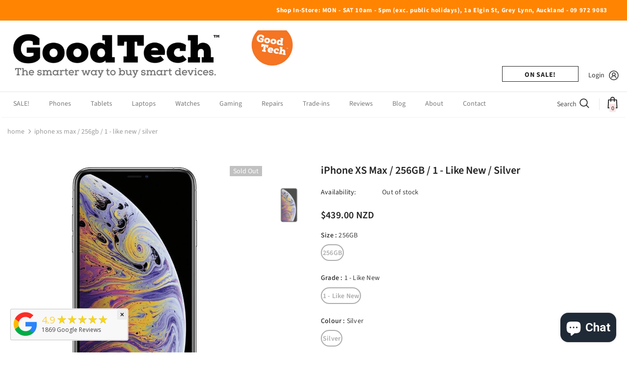

--- FILE ---
content_type: text/html; charset=utf-8
request_url: https://www.goodtech.co.nz/products/iphone-xs-max-256gb-1-like-new-silver
body_size: 49877
content:
<!doctype html>
<!--[if lt IE 7]><html class="no-js lt-ie9 lt-ie8 lt-ie7" lang="en"> <![endif]-->
<!--[if IE 7]><html class="no-js lt-ie9 lt-ie8" lang="en"> <![endif]-->
<!--[if IE 8]><html class="no-js lt-ie9" lang="en"> <![endif]-->
<!--[if IE 9 ]><html class="ie9 no-js"> <![endif]-->
<!--[if (gt IE 9)|!(IE)]><!--> <html class="no-js"> <!--<![endif]-->
<head>

  <!-- Global site tag (gtag.js) - Google Analytics -->
<script async type="text/lazyload" src="https://www.googletagmanager.com/gtag/js?id=UA-25148394-2"></script>
<script>
  window.dataLayer = window.dataLayer || [];
  function gtag(){dataLayer.push(arguments);}
  gtag('js', new Date());

  gtag('config', 'UA-25148394-2');
</script>

 <meta name="facebook-domain-verification" content="hwu4mgdmbtjophdyyisa4az7adfw2j" />
  
  <!-- Global site tag (gtag.js) - Google Ads: 964183093 -->
<script async type="text/lazyload" src="https://www.googletagmanager.com/gtag/js?id=AW-964183093"></script>
<script>
  window.dataLayer = window.dataLayer || [];
  function gtag(){dataLayer.push(arguments);}
  gtag('js', new Date());

  gtag('config', 'AW-964183093');

  gtag('event', 'page_view', {
    'send_to': 'AW-964183093',
    'value': 'replace with value',
    'items': [{
      'id': 'replace with value',
      'google_business_vertical': 'retail'
    }]
  });
</script>

  
  <!-- Basic page needs ================================================== -->
  <meta charset="utf-8">
  <meta http-equiv="X-UA-Compatible" content="IE=edge,chrome=1">
	
  <!-- Title and description ================================================== -->
  <title>
  iPhone XS Max / 256GB / 1 - Like New / Silver &ndash; GoodTech
  </title>

  
  <meta name="description" content="NZ&#39;s best refurbished iPhone XS Max / 256GB / 1 - Like New / Silver shipping from Auckland, New Zealand. Pay using Afterpay or Laybuy. Trade in your old phone too.">
  

  <!-- Product meta ================================================== -->

  <!-- /snippets/twitter-card.liquid -->





  <meta name="twitter:card" content="product">
  <meta name="twitter:title" content="iPhone XS Max / 256GB / 1 - Like New / Silver">
  <meta name="twitter:description" content="This pre-owned or refurbished device has been carefully tested and confirmed fully functional in our Auckland based office and comes with a 12 month warranty and 30 day change of mind return. 1 - LIKE NEW means the product is mint or very close to new condition. It should have no easily distinguishable marks or blemishes and you should struggle to see any difference from a new device. Grading relates to cosmetic condition only - all grades should functionally perform exactly the same. For iPhones, we replace batteries under 90% health. For other devices we stress test the batteries and replace where required. Specifications Year Introduced: 2018Screen Size: 6.5-inch (diagonal)Dimensions: Width: 3.05 inches (77.4 mm) Height: 6.20 inches (157.5 mm) Depth: 0.30 inch (7.7 mm)Weight: 208 gmProcessor Chip: A12Rear Camera: Dual 12MP wide-angle and telephoto cameras, 2x optical zoom, 4K">
  <meta name="twitter:image" content="https://www.goodtech.co.nz/cdn/shop/files/iphone_xs_silver_front_s5okqsfyp4ab_312388e9-8d57-42ea-814a-b1318fcda317_medium.png?v=1696321073">
  <meta name="twitter:image:width" content="240">
  <meta name="twitter:image:height" content="240">
  <meta name="twitter:label1" content="Price">
  <meta name="twitter:data1" content="$439.00 NZD">
  
  <meta name="twitter:label2" content="Brand">
  <meta name="twitter:data2" content="Apple">
  



  <!-- Helpers ================================================== -->
  <link rel="canonical" href="https://www.goodtech.co.nz/products/iphone-xs-max-256gb-1-like-new-silver">
  <link canonical-shop-url="https://www.goodtech.co.nz/">
  <meta name="viewport" content="width=device-width,initial-scale=1">
  <link rel="preload" href="//www.goodtech.co.nz/cdn/shop/t/32/assets/vendor.min.css?v=72559489221033970801690413768" as="style">
  <link rel="preload" href="//www.goodtech.co.nz/cdn/shop/t/32/assets/theme-styles.css?v=93785949960230946871690413768" as="style">
  <link rel="preload" href="//www.goodtech.co.nz/cdn/shop/t/32/assets/theme-styles-responsive.css?v=116975569024143815071690413768" as="style">
  <link rel="preload" href="//www.goodtech.co.nz/cdn/shop/t/32/assets/theme-settings.css?v=24342325738412320861700639940" as="style">
  <link rel="preload" href="//www.goodtech.co.nz/cdn/shop/t/32/assets/header-05.css?v=24831908534956197621690413768" as="style">
  <link rel="preload" href="//www.goodtech.co.nz/cdn/shop/t/32/assets/header-06.css?v=39403790197983613701690413768" as="style">
  <link rel="preload" href="//www.goodtech.co.nz/cdn/shop/t/32/assets/header-07.css?v=5044041778453947771690413768" as="style">
  <link rel="preload" href="//www.goodtech.co.nz/cdn/shop/t/32/assets/header-08.css?v=32205214482966257211690413768" as="style">
  <link rel="preload" href="//www.goodtech.co.nz/cdn/shop/t/32/assets/footer-06.css?v=132629616272968652451690413768" as="style">
  <link rel="preload" href="//www.goodtech.co.nz/cdn/shop/t/32/assets/footer-07.css?v=90865872129427641541690413768" as="style">
  <link rel="preload" href="//www.goodtech.co.nz/cdn/shop/t/32/assets/footer-08.css?v=17161311055609253561690413768" as="style">
  <link rel="preload" href="//www.goodtech.co.nz/cdn/shop/t/32/assets/footer-09.css?v=31723816694365087181690413768" as="style">
  <link rel="preload" href="//www.goodtech.co.nz/cdn/shop/t/32/assets/product-skin.css?v=41436210070572299331690413768" as="style">
  <link rel="preload" href="//www.goodtech.co.nz/cdn/shop/t/32/assets/layout_style_1170.css?v=2921510718573639591690413768" as="style">
  <link rel="preload" href="//www.goodtech.co.nz/cdn/shop/t/32/assets/layout_style_fullwidth.css?v=139908533630461757151690413768" as="style">
  <link rel="preload" href="//www.goodtech.co.nz/cdn/shop/t/32/assets/layout_style_flower.css?v=46301794337413993831690413768" as="style">
  <link rel="preload" href="//www.goodtech.co.nz/cdn/shop/t/32/assets/layout_style_suppermarket.css?v=46640352603034677401690413768" as="style">
  <link rel="preload" href="//www.goodtech.co.nz/cdn/shop/t/32/assets/layout_style_surfup.css?v=161794798811255985891690413768" as="style">
  <link rel="preload" href="//www.goodtech.co.nz/cdn/shop/t/32/assets/product-supermarket.css?v=24320306228007729351690413768" as="style">
  <link rel="preload" href="//www.goodtech.co.nz/cdn/shop/t/32/assets/jquery.min.js?v=69298744322710424101690413768" as="script">
  <link href="https://fonts.cdnfonts.com/css/nexa-bold" rel="stylesheet">
  <!-- Favicon -->
  
  <link rel="shortcut icon" href="//www.goodtech.co.nz/cdn/shop/files/G_3_32x32.png?v=1631587601" type="image/png">
  
  
  

  <script src="//cdn.shopify.com/s/files/1/0617/7298/8603/files/option_selection_5712952b-0591-4f8e-a2bd-a2e7a70d9f52.js?v=1659206952" type="text/javascript"></script><script src="//cdn.shopify.com/s/files/1/0617/7298/8603/files/preconnect.js?v=1659207000" type="text/javascript"></script>
  <meta property="og:url" content="https://www.goodtech.co.nz/products/iphone-xs-max-256gb-1-like-new-silver">
  <meta property="og:site_name" content="GoodTech">
  
  <!-- Styles -->
  <style>
    

        
        
        
        

        @font-face { font-display: swap;
  font-family: "Source Sans Pro";
  font-weight: 400;
  font-style: normal;
  src: url("//www.goodtech.co.nz/cdn/fonts/source_sans_pro/sourcesanspro_n4.50ae3e156aed9a794db7e94c4d00984c7b66616c.woff2") format("woff2"),
       url("//www.goodtech.co.nz/cdn/fonts/source_sans_pro/sourcesanspro_n4.d1662e048bd96ae7123e46600ff9744c0d84502d.woff") format("woff");
}

        @font-face { font-display: swap;
  font-family: "Source Sans Pro";
  font-weight: 500;
  font-style: normal;
  src: url("//www.goodtech.co.nz/cdn/fonts/source_sans_pro/sourcesanspro_n5.783a0e56914d4f6f44d3728e24352fac8739bbef.woff2") format("woff2"),
       url("//www.goodtech.co.nz/cdn/fonts/source_sans_pro/sourcesanspro_n5.a0c268a4943a8f0e51c6ea7086c7d033d0e9efb7.woff") format("woff");
}

        @font-face { font-display: swap;
  font-family: "Source Sans Pro";
  font-weight: 600;
  font-style: normal;
  src: url("//www.goodtech.co.nz/cdn/fonts/source_sans_pro/sourcesanspro_n6.cdbfc001bf7647698fff34a09dc1c625e4008e01.woff2") format("woff2"),
       url("//www.goodtech.co.nz/cdn/fonts/source_sans_pro/sourcesanspro_n6.75b644b223b15254f28282d56f730f2224564c8d.woff") format("woff");
}

        @font-face { font-display: swap;
  font-family: "Source Sans Pro";
  font-weight: 700;
  font-style: normal;
  src: url("//www.goodtech.co.nz/cdn/fonts/source_sans_pro/sourcesanspro_n7.41cbad1715ffa6489ec3aab1c16fda6d5bdf2235.woff2") format("woff2"),
       url("//www.goodtech.co.nz/cdn/fonts/source_sans_pro/sourcesanspro_n7.01173495588557d2be0eb2bb2ecdf8e4f01cf917.woff") format("woff");
}


		    

        
			      
        
    
    :root {
      --font_size: 14px;
      --font_size_minus1: 13px;
      --font_size_minus2: 12px;
      --font_size_minus3: 11px;
      --font_size_minus4: 10px;
      --font_size_plus1: 15px;
      --font_size_plus2: 16px;
      --font_size_plus3: 17px;
      --font_size_plus4: 18px;
      --font_size_plus5: 19px;
      --font_size_plus6: 20px;
      --font_size_plus7: 21px;
      --font_size_plus8: 22px;
      --font_size_plus9: 23px;
      --font_size_plus10: 24px;
      --font_size_plus11: 25px;
      --font_size_plus12: 26px;
      --font_size_plus13: 27px;
      --font_size_plus14: 28px;
      --font_size_plus16: 30px;
      --font_size_plus18: 32px;
      --font_size_plus21: 35px;
      --font_size_plus22: 36px;
      --font_size_plus23: 37px;
      --font_size_plus24: 38px;
      --font_size_plus29: 43px;
      --font_size_plus33: 47px;

	  --fonts_name: "Source Sans Pro",sans-serif;
	  --fonts_name_2: "Source Sans Pro",sans-serif;

      /* Color */
      --body_bg: #ffffff;
      --body_color: #3c3c3c;
      --link_color: #0688e2;
      --link_color_hover: #232323;

      /* Breadcrumb */
      --breadcrumb_color : #999999;
      --breadcrumb_text_transform : lowercase;

      /* Header and Title */
      --page_title_font_size: 20px;
      --page_title_font_size_minus4: 16px;
      --page_title_font_size_plus5: 25px;
      --page_title_color: #232323;
      --page_title_text_align : left;

      /* Product  */
      --product_text_transform : none;
      --product_name_text_align : center;
      --color_title_pr: #232323;
      --color_title_pr_hover: #232323;
      --color_vendor : #232323;
      --sale_text : #ffffff;
      --bg_sale : #e95144;
      --custom_label_text : #ffffff;
      --custom_label_bg : #323232;
      --bundle_label_text : #ffffff;
      --bundle_label_bg : #232323;
      --new_label_text : #323232;
      --new_label_bg : #ffffff;
      --new_label_border : #f6f6f6;
      --sold_out_text : #ffffff;
      --bg_sold_out : #c1c1c1;
      --color_price: #232323;
      --color_price_sale: #e95144;
      --color_compare_price: #969696;
      --color_compare_product: #3c3c3c;
      
        
        --color_quick_view: rgba(255, 255, 255, 0.7);
        --bg_quick_view: rgba(0, 0, 0, 0.8);
        
      
      --color_wishlist: #232323;
      --bg_wishlist: #ffffff;
      --bg_wishlist_active: #ffe5e5;


      /* Button 1 */
      --background_1: #232323;
      --color_1 : #ffffff;
      --border_1 : #232323;

      /* Button 2 */
      --background_2: #ffffff;
      --color_2 : #232323;
      --border_2 : #232323;

      /* Button 3 */
      --background_3: #e95144;
      --color_3 : #ffffff;
      --border_3 : #e95144;

      /* Button Add To Cart */
      --color_add_to_cart : #fff;
      --border_add_to_cart : #000;
      --background_add_to_cart : #000;

      --color_add_to_cart_hover : #000;
      --border_add_to_cart_hover : #000;
      --background_add_to_cart_hover : #fff;


      /* Button */
      
        --button_font_family: "Source Sans Pro",sans-serif;
      
      --button_font_size: px;
      --button_font_weight: ;
      --button_border_radius: px;
      --button_border_width: px;
      --button_border_style: ;
      --button_text_align: ;
      --button_text_transform: ;
      --button_letter_spacing: ;
      --button_padding_top: px;
      --button_padding_bottom: px;
      --button_padding_left: px;
      --button_padding_right: px;

      

      /* Border Color */
      --border_widget_title : #e0e0e0;
      --border_color_1 : #ebebeb;
      --border_color_2: #e7e7e7;
      --border_page_title: #eaeaea;
      --border_input: #cbcbcb;
      --border_checkbox: #d0d0d0;
      --border_dropdown: #dadada;
      --border_bt_sidebar : #f6f6f6;
      --color_icon_drop: #6b6b6b;

      
          --color_ipt: #3c3c3c;
        

      
      --color_slick_arrow: #323232;
      --color_border_slick_arrow: #323232;
      --color_bg_slick_arrow: #ffffff;
      

      /*color Mobile*/

      --color_menu_mb: #232323;
      --color_menu_level3: #3c3c3c;

      /* Mixin ================= */
      
  		  
           --font_size_btn: 15px;   
  		     --padding_btn: 7px 15px 7px;
        
          --padding_btn_bundle: 10px 15px 8px 15px;
          --padding_btn_qv_add_to_cart: 12px 15px 10px;
          --letter_spacing_btn: .05em;
      

      
      
          --color-price-box: var(--color_compare_price);
      

      --color_review: #232323;
      --color_review_empty: #232323;

      --border-product-image: #e6e6e6;

      
      --border-radius-17: 17px;
      --border-radius-50: 50%;
      
    }
</style>
  <link href="//www.goodtech.co.nz/cdn/shop/t/32/assets/vendor.min.css?v=72559489221033970801690413768" rel="stylesheet" type="text/css" media="all" />
<link href="//www.goodtech.co.nz/cdn/shop/t/32/assets/theme-styles.css?v=93785949960230946871690413768" rel="stylesheet" type="text/css" media="all" />
<link href="//www.goodtech.co.nz/cdn/shop/t/32/assets/theme-styles-responsive.css?v=116975569024143815071690413768" rel="stylesheet" type="text/css" media="all" />
<link href="//www.goodtech.co.nz/cdn/shop/t/32/assets/theme-settings.css?v=24342325738412320861700639940" rel="stylesheet" type="text/css" media="all" />





	<link href="//www.goodtech.co.nz/cdn/shop/t/32/assets/header-05.css?v=24831908534956197621690413768" rel="stylesheet" type="text/css" media="all" />
































  
   <!-- Scripts -->
  <script src="//www.goodtech.co.nz/cdn/shop/t/32/assets/jquery.min.js?v=69298744322710424101690413768" type="text/javascript"></script>
<script src="//www.goodtech.co.nz/cdn/shop/t/32/assets/jquery-cookie.min.js?v=82599514728331153461690413768" type="text/javascript"></script>
<script src="//www.goodtech.co.nz/cdn/shop/t/32/assets/lazysizes.min.js?v=84414966064882348651690413768" type="text/javascript"></script>

<script>
  	window.lazySizesConfig = window.lazySizesConfig || {};
    lazySizesConfig.loadMode = 1;
    window.lazySizesConfig.init = false;
    lazySizes.init();
  
    window.ajax_cart = "none";
    window.money_format = "${{amount}} NZD";//"${{amount}} NZD";
    window.shop_currency = "NZD";
    window.show_multiple_currencies = false;
    window.use_color_swatch = true;
    window.color_swatch_style = "variant";
    window.enable_sidebar_multiple_choice = true;
    window.file_url = "//www.goodtech.co.nz/cdn/shop/files/?v=4056";
    window.asset_url = "";
    window.router = "";
    window.swatch_recently = "color";
    window.label_sale = "label_sale";
    window.layout_style = "layout_style_1";
    window.product_style = "default";
    window.category_style = "default";
    window.layout_body = "custom_width";
    
    window.inventory_text = {
        in_stock: "In stock",
        many_in_stock: "Many in stock",
        out_of_stock: "Out of stock",
        add_to_cart: "Add to cart",
        add_all_to_cart: "Add all to Cart",
        sold_out: "Sold Out",
        select_options : "Select options",
        unavailable: "Sold Out",
        view_all_collection: "View All",
        no_more_product: "No more product",
        show_options: "Show Variants",
        hide_options: "Hide Variants",
        adding : "Adding",
        thank_you : "Thank You",
        add_more : "Add More",
        cart_feedback : "Added",
        add_wishlist : "Add to Wish List",
        remove_wishlist : "Remove Wish List",
        add_wishlist_1 : "Add to wishlist",
        remove_wishlist_1 : "Remove wishlist",
        previous: "Prev",
        next: "Next",
      	pre_order : "Pre Order",
        hotStock: "Hurry up! only [inventory] left",
        view_more: "View All",
        view_less : "View Less",
        show_more: "Show More",
        show_less : "Show Less",
        days : "Days",
        hours : "Hours",
        mins : "Mins",
        secs : "Secs",

        customlabel: "Custom Label",
        newlabel: "New",
        salelabel: "Sale",
        soldoutlabel: "Sold Out",
        bundlelabel: "Bundle",

        message_compare : "You must select at least two products to compare!",
        message_iscart : "is added to your shopping cart.",

        add_compare : "Add to compare",
        remove_compare : "Remove compare",
        remove: "Remove",
        warning_quantity: "Maximum quantity",
    };
    window.multi_lang = false;
    window.infinity_scroll_feature = false;
    window.newsletter_popup = false;
    window.hidden_newsletter = false;
    window.option_ptoduct1 = "size";
    window.option_ptoduct2 = "color";
    window.option_ptoduct3 = "option 3"

    /* Free Shipping Message */
    window.free_shipping_color1 = "#F44336";  
    window.free_shipping_color2 = "#FF9800";
    window.free_shipping_color3 = "#69c69c";
    window.free_shipping_price = $200;
    window.free_shipping_text = {
        free_shipping_message_1: "You qualify for free shipping!",
        free_shipping_message_2:"Only",
        free_shipping_message_3: "away from",
        free_shipping_message_4: "free shipping",
        free_shipping_1: "Free",
        free_shipping_2: "TBD",
    }

</script>

  <!-- Header hook for plugins ================================ -->
  
  <script>window.nfecShopVersion = '1769182696';window.nfecJsVersion = '449674';window.nfecCVersion = 71733</script><script>window.performance && window.performance.mark && window.performance.mark('shopify.content_for_header.start');</script><meta name="google-site-verification" content="fJ34eqfIzaaxcnprn4bwCRJiMUeZHX1rTvdPZSaEMQo">
<meta name="google-site-verification" content="95HnZqLdoRQD-Lnz3V2T1LR17yAtw18L8xI_ArOY-Yk">
<meta name="google-site-verification" content="0fD162HrekJ1aY9q1p6Y9Rnrw0sfhd8n32j-RRFfwVA">
<meta id="shopify-digital-wallet" name="shopify-digital-wallet" content="/4260169/digital_wallets/dialog">
<link rel="alternate" type="application/json+oembed" href="https://www.goodtech.co.nz/products/iphone-xs-max-256gb-1-like-new-silver.oembed">
<script async="async" src="/checkouts/internal/preloads.js?locale=en-NZ"></script>
<script id="shopify-features" type="application/json">{"accessToken":"8b8d038bc570dec185b71609c304d8fe","betas":["rich-media-storefront-analytics"],"domain":"www.goodtech.co.nz","predictiveSearch":true,"shopId":4260169,"locale":"en"}</script>
<script>var Shopify = Shopify || {};
Shopify.shop = "goodtech.myshopify.com";
Shopify.locale = "en";
Shopify.currency = {"active":"NZD","rate":"1.0"};
Shopify.country = "NZ";
Shopify.theme = {"name":"Current","id":125001957465,"schema_name":"Ella","schema_version":"4.5.0","theme_store_id":null,"role":"main"};
Shopify.theme.handle = "null";
Shopify.theme.style = {"id":null,"handle":null};
Shopify.cdnHost = "www.goodtech.co.nz/cdn";
Shopify.routes = Shopify.routes || {};
Shopify.routes.root = "/";</script>
<script type="module">!function(o){(o.Shopify=o.Shopify||{}).modules=!0}(window);</script>
<script>!function(o){function n(){var o=[];function n(){o.push(Array.prototype.slice.apply(arguments))}return n.q=o,n}var t=o.Shopify=o.Shopify||{};t.loadFeatures=n(),t.autoloadFeatures=n()}(window);</script>
<script id="shop-js-analytics" type="application/json">{"pageType":"product"}</script>
<script defer="defer" async type="module" src="//www.goodtech.co.nz/cdn/shopifycloud/shop-js/modules/v2/client.init-shop-cart-sync_BT-GjEfc.en.esm.js"></script>
<script defer="defer" async type="module" src="//www.goodtech.co.nz/cdn/shopifycloud/shop-js/modules/v2/chunk.common_D58fp_Oc.esm.js"></script>
<script defer="defer" async type="module" src="//www.goodtech.co.nz/cdn/shopifycloud/shop-js/modules/v2/chunk.modal_xMitdFEc.esm.js"></script>
<script type="module">
  await import("//www.goodtech.co.nz/cdn/shopifycloud/shop-js/modules/v2/client.init-shop-cart-sync_BT-GjEfc.en.esm.js");
await import("//www.goodtech.co.nz/cdn/shopifycloud/shop-js/modules/v2/chunk.common_D58fp_Oc.esm.js");
await import("//www.goodtech.co.nz/cdn/shopifycloud/shop-js/modules/v2/chunk.modal_xMitdFEc.esm.js");

  window.Shopify.SignInWithShop?.initShopCartSync?.({"fedCMEnabled":true,"windoidEnabled":true});

</script>
<script>(function() {
  var isLoaded = false;
  function asyncLoad() {
    if (isLoaded) return;
    isLoaded = true;
    var urls = ["https:\/\/chimpstatic.com\/mcjs-connected\/js\/users\/d2c6448853bd3c900650a5a1d\/c5fdc8e200288ca527a040f71.js?shop=goodtech.myshopify.com","https:\/\/cdn.grw.reputon.com\/assets\/widget.js?shop=goodtech.myshopify.com","https:\/\/cdn.prooffactor.com\/javascript\/dist\/1.0\/jcr-widget.js?account_id=shopify:goodtech.myshopify.com\u0026shop=goodtech.myshopify.com","https:\/\/d5zu2f4xvqanl.cloudfront.net\/42\/fe\/loader_2.js?shop=goodtech.myshopify.com","https:\/\/static-us.afterpay.com\/shopify\/afterpay-attract\/afterpay-attract-widget.js?shop=goodtech.myshopify.com","https:\/\/meggnotec.ams3.digitaloceanspaces.com\/sfy\/assets\/kjmqgwepneCmBDw\/js\/widget.js?shop=goodtech.myshopify.com"];
    for (var i = 0; i < urls.length; i++) {
      var s = document.createElement('script');
      s.type = 'text/javascript';
      s.async = true;
      s.src = urls[i];
      var x = document.getElementsByTagName('script')[0];
      x.parentNode.insertBefore(s, x);
    }
  };
  if(window.attachEvent) {
    window.attachEvent('onload', asyncLoad);
  } else {
    window.addEventListener('load', asyncLoad, false);
  }
})();</script>
<script id="__st">var __st={"a":4260169,"offset":46800,"reqid":"0b1383e1-c67a-453e-8f9d-2a2347ba4cef-1769258843","pageurl":"www.goodtech.co.nz\/products\/iphone-xs-max-256gb-1-like-new-silver","u":"3486ae00daea","p":"product","rtyp":"product","rid":7401329590361};</script>
<script>window.ShopifyPaypalV4VisibilityTracking = true;</script>
<script id="captcha-bootstrap">!function(){'use strict';const t='contact',e='account',n='new_comment',o=[[t,t],['blogs',n],['comments',n],[t,'customer']],c=[[e,'customer_login'],[e,'guest_login'],[e,'recover_customer_password'],[e,'create_customer']],r=t=>t.map((([t,e])=>`form[action*='/${t}']:not([data-nocaptcha='true']) input[name='form_type'][value='${e}']`)).join(','),a=t=>()=>t?[...document.querySelectorAll(t)].map((t=>t.form)):[];function s(){const t=[...o],e=r(t);return a(e)}const i='password',u='form_key',d=['recaptcha-v3-token','g-recaptcha-response','h-captcha-response',i],f=()=>{try{return window.sessionStorage}catch{return}},m='__shopify_v',_=t=>t.elements[u];function p(t,e,n=!1){try{const o=window.sessionStorage,c=JSON.parse(o.getItem(e)),{data:r}=function(t){const{data:e,action:n}=t;return t[m]||n?{data:e,action:n}:{data:t,action:n}}(c);for(const[e,n]of Object.entries(r))t.elements[e]&&(t.elements[e].value=n);n&&o.removeItem(e)}catch(o){console.error('form repopulation failed',{error:o})}}const l='form_type',E='cptcha';function T(t){t.dataset[E]=!0}const w=window,h=w.document,L='Shopify',v='ce_forms',y='captcha';let A=!1;((t,e)=>{const n=(g='f06e6c50-85a8-45c8-87d0-21a2b65856fe',I='https://cdn.shopify.com/shopifycloud/storefront-forms-hcaptcha/ce_storefront_forms_captcha_hcaptcha.v1.5.2.iife.js',D={infoText:'Protected by hCaptcha',privacyText:'Privacy',termsText:'Terms'},(t,e,n)=>{const o=w[L][v],c=o.bindForm;if(c)return c(t,g,e,D).then(n);var r;o.q.push([[t,g,e,D],n]),r=I,A||(h.body.append(Object.assign(h.createElement('script'),{id:'captcha-provider',async:!0,src:r})),A=!0)});var g,I,D;w[L]=w[L]||{},w[L][v]=w[L][v]||{},w[L][v].q=[],w[L][y]=w[L][y]||{},w[L][y].protect=function(t,e){n(t,void 0,e),T(t)},Object.freeze(w[L][y]),function(t,e,n,w,h,L){const[v,y,A,g]=function(t,e,n){const i=e?o:[],u=t?c:[],d=[...i,...u],f=r(d),m=r(i),_=r(d.filter((([t,e])=>n.includes(e))));return[a(f),a(m),a(_),s()]}(w,h,L),I=t=>{const e=t.target;return e instanceof HTMLFormElement?e:e&&e.form},D=t=>v().includes(t);t.addEventListener('submit',(t=>{const e=I(t);if(!e)return;const n=D(e)&&!e.dataset.hcaptchaBound&&!e.dataset.recaptchaBound,o=_(e),c=g().includes(e)&&(!o||!o.value);(n||c)&&t.preventDefault(),c&&!n&&(function(t){try{if(!f())return;!function(t){const e=f();if(!e)return;const n=_(t);if(!n)return;const o=n.value;o&&e.removeItem(o)}(t);const e=Array.from(Array(32),(()=>Math.random().toString(36)[2])).join('');!function(t,e){_(t)||t.append(Object.assign(document.createElement('input'),{type:'hidden',name:u})),t.elements[u].value=e}(t,e),function(t,e){const n=f();if(!n)return;const o=[...t.querySelectorAll(`input[type='${i}']`)].map((({name:t})=>t)),c=[...d,...o],r={};for(const[a,s]of new FormData(t).entries())c.includes(a)||(r[a]=s);n.setItem(e,JSON.stringify({[m]:1,action:t.action,data:r}))}(t,e)}catch(e){console.error('failed to persist form',e)}}(e),e.submit())}));const S=(t,e)=>{t&&!t.dataset[E]&&(n(t,e.some((e=>e===t))),T(t))};for(const o of['focusin','change'])t.addEventListener(o,(t=>{const e=I(t);D(e)&&S(e,y())}));const B=e.get('form_key'),M=e.get(l),P=B&&M;t.addEventListener('DOMContentLoaded',(()=>{const t=y();if(P)for(const e of t)e.elements[l].value===M&&p(e,B);[...new Set([...A(),...v().filter((t=>'true'===t.dataset.shopifyCaptcha))])].forEach((e=>S(e,t)))}))}(h,new URLSearchParams(w.location.search),n,t,e,['guest_login'])})(!0,!0)}();</script>
<script integrity="sha256-4kQ18oKyAcykRKYeNunJcIwy7WH5gtpwJnB7kiuLZ1E=" data-source-attribution="shopify.loadfeatures" defer="defer" src="//www.goodtech.co.nz/cdn/shopifycloud/storefront/assets/storefront/load_feature-a0a9edcb.js" crossorigin="anonymous"></script>
<script data-source-attribution="shopify.dynamic_checkout.dynamic.init">var Shopify=Shopify||{};Shopify.PaymentButton=Shopify.PaymentButton||{isStorefrontPortableWallets:!0,init:function(){window.Shopify.PaymentButton.init=function(){};var t=document.createElement("script");t.src="https://www.goodtech.co.nz/cdn/shopifycloud/portable-wallets/latest/portable-wallets.en.js",t.type="module",document.head.appendChild(t)}};
</script>
<script data-source-attribution="shopify.dynamic_checkout.buyer_consent">
  function portableWalletsHideBuyerConsent(e){var t=document.getElementById("shopify-buyer-consent"),n=document.getElementById("shopify-subscription-policy-button");t&&n&&(t.classList.add("hidden"),t.setAttribute("aria-hidden","true"),n.removeEventListener("click",e))}function portableWalletsShowBuyerConsent(e){var t=document.getElementById("shopify-buyer-consent"),n=document.getElementById("shopify-subscription-policy-button");t&&n&&(t.classList.remove("hidden"),t.removeAttribute("aria-hidden"),n.addEventListener("click",e))}window.Shopify?.PaymentButton&&(window.Shopify.PaymentButton.hideBuyerConsent=portableWalletsHideBuyerConsent,window.Shopify.PaymentButton.showBuyerConsent=portableWalletsShowBuyerConsent);
</script>
<script data-source-attribution="shopify.dynamic_checkout.cart.bootstrap">document.addEventListener("DOMContentLoaded",(function(){function t(){return document.querySelector("shopify-accelerated-checkout-cart, shopify-accelerated-checkout")}if(t())Shopify.PaymentButton.init();else{new MutationObserver((function(e,n){t()&&(Shopify.PaymentButton.init(),n.disconnect())})).observe(document.body,{childList:!0,subtree:!0})}}));
</script>

<script>window.performance && window.performance.mark && window.performance.mark('shopify.content_for_header.end');</script>

  <!--[if lt IE 9]>
  <script src="//html5shiv.googlecode.com/svn/trunk/html5.js" type="text/javascript"></script>
  <![endif]-->

  
  
  

  <script>

    Shopify.productOptionsMap = {};
    Shopify.quickViewOptionsMap = {};

    Shopify.updateOptionsInSelector = function(selectorIndex, wrapperSlt) {
        Shopify.optionsMap = wrapperSlt === '.product' ? Shopify.productOptionsMap : Shopify.quickViewOptionsMap;

        switch (selectorIndex) {
            case 0:
                var key = 'root';
                var selector = $(wrapperSlt + ' .single-option-selector:eq(0)');
                break;
            case 1:
                var key = $(wrapperSlt + ' .single-option-selector:eq(0)').val();
                var selector = $(wrapperSlt + ' .single-option-selector:eq(1)');
                break;
            case 2:
                var key = $(wrapperSlt + ' .single-option-selector:eq(0)').val();
                key += ' / ' + $(wrapperSlt + ' .single-option-selector:eq(1)').val();
                var selector = $(wrapperSlt + ' .single-option-selector:eq(2)');
        }

        var initialValue = selector.val();
        selector.empty();

        var availableOptions = Shopify.optionsMap[key];

        if (availableOptions && availableOptions.length) {
            for (var i = 0; i < availableOptions.length; i++) {
                var option = availableOptions[i].replace('-sold-out','');
                var newOption = $('<option></option>').val(option).html(option);

                selector.append(newOption);
            }

            $(wrapperSlt + ' .swatch[data-option-index="' + selectorIndex + '"] .swatch-element').each(function() {
                // debugger;
                if ($.inArray($(this).attr('data-value'), availableOptions) !== -1) {
                    $(this).addClass('available').removeClass('soldout').find(':radio').prop('disabled',false).prop('checked',true);
                }
                else {
                    if ($.inArray($(this).attr('data-value') + '-sold-out', availableOptions) !== -1) {
                        $(this).addClass('available').addClass('soldout').find(':radio').prop('disabled',false).prop('checked',true);
                    } else {
                        $(this).removeClass('available').addClass('soldout').find(':radio').prop('disabled',true).prop('checked',false);
                    }
                    
                }
            });

            if ($.inArray(initialValue, availableOptions) !== -1) {
                selector.val(initialValue);
            }

            selector.trigger('change');
        };
    };

    Shopify.linkOptionSelectors = function(product, wrapperSlt, check) {
        // Building our mapping object.
        Shopify.optionsMap = wrapperSlt === '.product' ? Shopify.productOptionsMap : Shopify.quickViewOptionsMap;
        var arr_1= [],
            arr_2= [],
            arr_3= [];

        Shopify.optionsMap['root'] == [];
        for (var i = 0; i < product.variants.length; i++) {
            var variant = product.variants[i];
            if (variant) {
                var key1 = variant.option1;
                var key2 = variant.option1 + ' / ' + variant.option2;
                Shopify.optionsMap[key1] = [];
                Shopify.optionsMap[key2] = [];
            }
        }
        for (var i = 0; i < product.variants.length; i++) {
            var variant = product.variants[i];
            if (variant) {
                if (window.use_color_swatch) {
                    if (variant.available) {
                        // Gathering values for the 1st drop-down.
                        Shopify.optionsMap['root'] = Shopify.optionsMap['root'] || [];

                        // if ($.inArray(variant.option1 + '-sold-out', Shopify.optionsMap['root']) !== -1) {
                        //     Shopify.optionsMap['root'].pop();
                        // } 

                        arr_1.push(variant.option1);
                        arr_1 = $.unique(arr_1);

                        Shopify.optionsMap['root'].push(variant.option1);

                        Shopify.optionsMap['root'] = Shopify.uniq(Shopify.optionsMap['root']);

                        // Gathering values for the 2nd drop-down.
                        if (product.options.length > 1) {
                        var key = variant.option1;
                            Shopify.optionsMap[key] = Shopify.optionsMap[key] || [];
                            // if ($.inArray(variant.option2 + '-sold-out', Shopify.optionsMap[key]) !== -1) {
                            //     Shopify.optionsMap[key].pop();
                            // } 
                            Shopify.optionsMap[key].push(variant.option2);
                            if ($.inArray(variant.option2, arr_2) === -1) {
                                arr_2.push(variant.option2);
                                arr_2 = $.unique(arr_2);
                            }
                            Shopify.optionsMap[key] = Shopify.uniq(Shopify.optionsMap[key]);
                        }

                        // Gathering values for the 3rd drop-down.
                        if (product.options.length === 3) {
                            var key = variant.option1 + ' / ' + variant.option2;
                            Shopify.optionsMap[key] = Shopify.optionsMap[key] || [];
                            Shopify.optionsMap[key].push(variant.option3);

                            if ($.inArray(variant.option3, arr_3) === -1) {
                                arr_3.push(variant.option3);
                                arr_3 = $.unique(arr_3);
                            }
                            
                            Shopify.optionsMap[key] = Shopify.uniq(Shopify.optionsMap[key]);
                        }
                    } else {
                        // Gathering values for the 1st drop-down.
                        Shopify.optionsMap['root'] = Shopify.optionsMap['root'] || [];
                        if ($.inArray(variant.option1, arr_1) === -1) {
                            Shopify.optionsMap['root'].push(variant.option1 + '-sold-out');
                        }
                        
                        Shopify.optionsMap['root'] = Shopify.uniq(Shopify.optionsMap['root']);

                        // Gathering values for the 2nd drop-down.
                        if (product.options.length > 1) {
                            var key = variant.option1;
                            Shopify.optionsMap[key] = Shopify.optionsMap[key] || [];
                            // Shopify.optionsMap[key].push(variant.option2);

                            // if ($.inArray(variant.option2, arr_2) === -1) {
                                Shopify.optionsMap[key].push(variant.option2 + '-sold-out');
                            // }
                            
                            Shopify.optionsMap[key] = Shopify.uniq(Shopify.optionsMap[key]);
                        }

                        // Gathering values for the 3rd drop-down.
                        if (product.options.length === 3) {
                            var key = variant.option1 + ' / ' + variant.option2;
                            Shopify.optionsMap[key] = Shopify.optionsMap[key] || [];
//                             if ($.inArray(variant.option3, arr_3) === -1) {
                                Shopify.optionsMap[key].push(variant.option3 + '-sold-out');
//                             }
                            Shopify.optionsMap[key] = Shopify.uniq(Shopify.optionsMap[key]);
                        }

                    }
                } else {
                    // Gathering values for the 1st drop-down.
                    if (check) {
                        if (variant.available) {
                            Shopify.optionsMap['root'] = Shopify.optionsMap['root'] || [];
                            Shopify.optionsMap['root'].push(variant.option1);
                            Shopify.optionsMap['root'] = Shopify.uniq(Shopify.optionsMap['root']);

                            // Gathering values for the 2nd drop-down.
                            if (product.options.length > 1) {
                            var key = variant.option1;
                                Shopify.optionsMap[key] = Shopify.optionsMap[key] || [];
                                Shopify.optionsMap[key].push(variant.option2);
                                Shopify.optionsMap[key] = Shopify.uniq(Shopify.optionsMap[key]);
                            }

                            // Gathering values for the 3rd drop-down.
                            if (product.options.length === 3) {
                                var key = variant.option1 + ' / ' + variant.option2;
                                Shopify.optionsMap[key] = Shopify.optionsMap[key] || [];
                                Shopify.optionsMap[key].push(variant.option3);
                                Shopify.optionsMap[key] = Shopify.uniq(Shopify.optionsMap[key]);
                            }
                        }
                    } else {
                        Shopify.optionsMap['root'] = Shopify.optionsMap['root'] || [];

                        Shopify.optionsMap['root'].push(variant.option1);
                        Shopify.optionsMap['root'] = Shopify.uniq(Shopify.optionsMap['root']);

                        // Gathering values for the 2nd drop-down.
                        if (product.options.length > 1) {
                        var key = variant.option1;
                            Shopify.optionsMap[key] = Shopify.optionsMap[key] || [];
                            Shopify.optionsMap[key].push(variant.option2);
                            Shopify.optionsMap[key] = Shopify.uniq(Shopify.optionsMap[key]);
                        }

                        // Gathering values for the 3rd drop-down.
                        if (product.options.length === 3) {
                            var key = variant.option1 + ' / ' + variant.option2;
                            Shopify.optionsMap[key] = Shopify.optionsMap[key] || [];
                            Shopify.optionsMap[key].push(variant.option3);
                            Shopify.optionsMap[key] = Shopify.uniq(Shopify.optionsMap[key]);
                        }
                    }
                    
                }
            }
        };

        // Update options right away.
        Shopify.updateOptionsInSelector(0, wrapperSlt);

        if (product.options.length > 1) Shopify.updateOptionsInSelector(1, wrapperSlt);
        if (product.options.length === 3) Shopify.updateOptionsInSelector(2, wrapperSlt);

        // When there is an update in the first dropdown.
        $(wrapperSlt + " .single-option-selector:eq(0)").change(function() {
            Shopify.updateOptionsInSelector(1, wrapperSlt);
            if (product.options.length === 3) Shopify.updateOptionsInSelector(2, wrapperSlt);
            return true;
        });

        // When there is an update in the second dropdown.
        $(wrapperSlt + " .single-option-selector:eq(1)").change(function() {
            if (product.options.length === 3) Shopify.updateOptionsInSelector(2, wrapperSlt);
            return true;
        });
    };
</script>
  
  <script nomodule src="https://unpkg.com/@google/model-viewer/dist/model-viewer-legacy.js"></script>
  


  <script>
        window.zoorixCartData = {
          currency: "NZD",
          currency_symbol: "$",
          
          original_total_price: 0,
          total_discount: 0,
          item_count: 0,
          items: [
              
          ]
       	  
        };

      window.Zoorix = window.Zoorix || {};
      

      
        window.Zoorix.page_type = "product";
        window.Zoorix.product_id = "7401329590361";
      
      window.Zoorix.moneyFormat = "${{amount}} NZD";
      window.Zoorix.moneyFormatWithCurrency = "${{amount}} NZD";
</script>





<!--begin-boost-pfs-filter-css-->
  <link rel="preload stylesheet" href="//www.goodtech.co.nz/cdn/shop/t/32/assets/boost-pfs-instant-search.css?v=21029898991630760981690413768" as="style"><link href="//www.goodtech.co.nz/cdn/shop/t/32/assets/boost-pfs-custom.css?v=74645417964024844251698389040" rel="stylesheet" type="text/css" media="all" />
<style data-id="boost-pfs-style">
    .boost-pfs-filter-option-title-text {}

   .boost-pfs-filter-tree-v .boost-pfs-filter-option-title-text:before {}
    .boost-pfs-filter-tree-v .boost-pfs-filter-option.boost-pfs-filter-option-collapsed .boost-pfs-filter-option-title-text:before {}
    .boost-pfs-filter-tree-h .boost-pfs-filter-option-title-heading:before {}

    .boost-pfs-filter-refine-by .boost-pfs-filter-option-title h3 {}

    .boost-pfs-filter-option-content .boost-pfs-filter-option-item-list .boost-pfs-filter-option-item button,
    .boost-pfs-filter-option-content .boost-pfs-filter-option-item-list .boost-pfs-filter-option-item .boost-pfs-filter-button,
    .boost-pfs-filter-option-range-amount input,
    .boost-pfs-filter-tree-v .boost-pfs-filter-refine-by .boost-pfs-filter-refine-by-items .refine-by-item,
    .boost-pfs-filter-refine-by-wrapper-v .boost-pfs-filter-refine-by .boost-pfs-filter-refine-by-items .refine-by-item,
    .boost-pfs-filter-refine-by .boost-pfs-filter-option-title,
    .boost-pfs-filter-refine-by .boost-pfs-filter-refine-by-items .refine-by-item>a,
    .boost-pfs-filter-refine-by>span,
    .boost-pfs-filter-clear,
    .boost-pfs-filter-clear-all{}
    .boost-pfs-filter-tree-h .boost-pfs-filter-pc .boost-pfs-filter-refine-by-items .refine-by-item .boost-pfs-filter-clear .refine-by-type,
    .boost-pfs-filter-refine-by-wrapper-h .boost-pfs-filter-pc .boost-pfs-filter-refine-by-items .refine-by-item .boost-pfs-filter-clear .refine-by-type {}

    .boost-pfs-filter-option-multi-level-collections .boost-pfs-filter-option-multi-level-list .boost-pfs-filter-option-item .boost-pfs-filter-button-arrow .boost-pfs-arrow:before,
    .boost-pfs-filter-option-multi-level-tag .boost-pfs-filter-option-multi-level-list .boost-pfs-filter-option-item .boost-pfs-filter-button-arrow .boost-pfs-arrow:before {}

    .boost-pfs-filter-refine-by-wrapper-v .boost-pfs-filter-refine-by .boost-pfs-filter-refine-by-items .refine-by-item .boost-pfs-filter-clear:after,
    .boost-pfs-filter-refine-by-wrapper-v .boost-pfs-filter-refine-by .boost-pfs-filter-refine-by-items .refine-by-item .boost-pfs-filter-clear:before,
    .boost-pfs-filter-tree-v .boost-pfs-filter-refine-by .boost-pfs-filter-refine-by-items .refine-by-item .boost-pfs-filter-clear:after,
    .boost-pfs-filter-tree-v .boost-pfs-filter-refine-by .boost-pfs-filter-refine-by-items .refine-by-item .boost-pfs-filter-clear:before,
    .boost-pfs-filter-refine-by-wrapper-h .boost-pfs-filter-pc .boost-pfs-filter-refine-by-items .refine-by-item .boost-pfs-filter-clear:after,
    .boost-pfs-filter-refine-by-wrapper-h .boost-pfs-filter-pc .boost-pfs-filter-refine-by-items .refine-by-item .boost-pfs-filter-clear:before,
    .boost-pfs-filter-tree-h .boost-pfs-filter-pc .boost-pfs-filter-refine-by-items .refine-by-item .boost-pfs-filter-clear:after,
    .boost-pfs-filter-tree-h .boost-pfs-filter-pc .boost-pfs-filter-refine-by-items .refine-by-item .boost-pfs-filter-clear:before {}
    .boost-pfs-filter-option-range-slider .noUi-value-horizontal {}

    .boost-pfs-filter-tree-mobile-button button,
    .boost-pfs-filter-top-sorting-mobile button {font-weight: 600 !important;background: rgba(121,118,118,1) !important;}
    .boost-pfs-filter-top-sorting-mobile button>span:after {}
  </style>

<!--end-boost-pfs-filter-css-->




<link href="//www.goodtech.co.nz/cdn/shop/t/32/assets/sca.storepickup.css?v=67692204295612814461690413768" rel="stylesheet" type="text/css" media="all" />


<!-- BEGIN app block: shopify://apps/seon-fraud-prevention/blocks/script/2b5b0c4b-a3da-4257-8283-c008804a9c6e --><script>
  window.SEON_ENV = "production";
</script>


<!-- END app block --><!-- BEGIN app block: shopify://apps/ang-extra-menu/blocks/embed-app/ec904fae-fd98-4243-8db5-01051f1af95f -->


  <link
    rel="stylesheet"
    href="https://emenu.flastpick.com/data/goodtech/custom.css?v=1753664509"
  >


  <link
    rel="stylesheet"
    href="https://emenu.flastpick.com/data/goodtech/hide_old_menu.css?v=1767848950"
  >





  <link rel="stylesheet" href="https://cdn.shopify.com/extensions/019bc9b2-e3d4-7a29-830b-cfaefa9b3454/hyper-menu-374/assets/carousel-v1.css">
  <link href="https://cdn.shopify.com/extensions/019bc9b2-e3d4-7a29-830b-cfaefa9b3454/hyper-menu-374/assets/carousel-v1.js" as="script" rel="preload">
  <script src="https://cdn.shopify.com/extensions/019bc9b2-e3d4-7a29-830b-cfaefa9b3454/hyper-menu-374/assets/carousel-v1.js" defer="defer"></script>




  <link rel="preconnect" href="https://fonts.googleapis.com">
  <link rel="preconnect" href="https://fonts.gstatic.com" crossorigin>
  <link href="https://fonts.googleapis.com/css2?family=Roboto:ital,wght@0,100;0,300;0,400;0,500;0,700;0,900;1,100;1,300;1,400;1,500;1,700;1,900&display=swap" rel="stylesheet">

<script id="nx8HmVar" type="text/javascript">
  const H2M_MARKET_ID = "63930457";
  const H2M_APP_IS_URL = "https://cdn.shopify.com/extensions/019bc9b2-e3d4-7a29-830b-cfaefa9b3454/hyper-menu-374/assets/h2m-app.js";
  const H2M_BREADCRUMB_URL = "https://cdn.shopify.com/extensions/019bc9b2-e3d4-7a29-830b-cfaefa9b3454/hyper-menu-374/assets/h2m-breadcrumbs.js";
  const NX8_HM_CURRENCY_FORMAT = "${{amount}} NZD";
  const NX8_HM_LINKS = [{
      id: "main-menu",
      title: "Main Menu",
      items: ["/collections","/collections/price-drops","/collections/bargain-bin","/pages/trade-ins","https://www.goodtech.co.nz/pages/repairs","/pages/reviews","/pages/faq","/pages/about-us","/blogs/news","/pages/contact-us",],
  },{
      id: "footer",
      title: "X LINK X",
      items: ["/search","/pages/about-us","/pages/the-goodtech-guarantee","/pages/press","/blogs/news","/policies/terms-of-service","/policies/refund-policy",],
  },{
      id: "slide-links",
      title: "Slide Links",
      items: ["/pages/find-out-why-goodtech-pre-owned-beats-buying-new",],
  },{
      id: "products",
      title: "Products",
      items: ["/collections/refurbished-iphone","/collections/refurbished-samsung-galaxy-phones","/collections/google-pixel","/collections/tablets","/collections/laptops","/collections/apple-watch","/collections/accessories",],
  },{
      id: "about",
      title: "About",
      items: ["/pages/about-us","/pages/the-goodtech-guarantee","/pages/our-grading-system","/pages/quality-control","/pages/warranty-and-returns",],
  },{
      id: "828730056-child-ad997721778acc7ba216791f2382fb39-legacy-products",
      title: "PRODUCTS",
      items: ["/collections/refurbished-iphone","/collections/refurbished-samsung-galaxy-phones","/collections/google-pixel","/collections/tablets","/collections/laptops","/collections/watches","/collections/earphones","/collections/accessories",],
  },{
      id: "199420228-child-20c99508b63d2bfd5ced7c3dc1c9c2ee-legacy-reviews",
      title: "REVIEWS",
      items: ["https://www.google.com/search?q=goodtech&oq=goodtech&aqs=chrome.0.35i39i355j46i39i175i199i512j69i65j69i60l4j69i65.2162j0j4&sourceid=chrome&ie=UTF-8#lrd=0x6d0d478d286e558f:0x3ffd3cbdf936aafd,1,,,","https://www.trademe.co.nz/Members/Feedback.aspx?member=2930060",],
  },{
      id: "47724801-child-981f3a8e24eb1e9d453842af0f3f8359-legacy-about",
      title: "ABOUT",
      items: ["/pages/about-us","/pages/the-goodtech-guarantee","/pages/our-grading-system","/pages/quality-control","/pages/warranty-and-returns",],
  },{
      id: "413447684185-child-7136fb3af6c489626632fc699c63138f-legacy-iphone",
      title: "iPhone",
      items: ["/collections/iphone-16-series","/collections/iphone-15-series","/collections/iphone-14-series","/collections/iphone-13-mini-pro-pro-max","/collections/iphone-12","/collections/iphone-11","/collections/iphone-se","/collections/iphone-x","/collections/iphone-8-plus",],
  },{
      id: "413482811481-child-6c81b3011dd6ce91f8b9c6eaf551a636-legacy-accessories",
      title: "Accessories",
      items: ["/collections/screen-protectors","/collections/cases","/collections/cables-chargers",],
  },{
      id: "413452304473-child-12a0e4054750abc0e86efade17bc39f0-legacy-samsung-galaxy",
      title: "Samsung Galaxy",
      items: ["/collections/galaxy-s24-series","/collections/s23-series","/collections/galaxy-s22-series","/collections/galaxy-s21-series","/collections/galaxy-s20-series","/collections/galaxy-s10-s10-s10e","/collections/galaxy-s9-s9","/collections/galaxy-note",],
  },{
      id: "413482614873-child-bee296fcbf9e3fefc7538ff4cb43cd6f-legacy-tablets",
      title: "Tablets",
      items: ["/collections/samsung-tablets","/collections/ipad-pro","/collections/ipad-air","/collections/ipad-gen","/collections/ipad-mini",],
  },{
      id: "413482549337-child-d8a1819a94842b58176d2e83a7c7e7ed-legacy-google-pixel",
      title: "Google Pixel",
      items: ["/collections/pixel-9-series","/collections/pixel-8-series","/collections/pixel-7","/collections/google-pixel-6",],
  },{
      id: "iphone",
      title: "iPhone",
      items: ["/collections/refurbished-iphone",],
  },{
      id: "443269283929-child-6e84167d9dd8da82944a55653db14a5c-legacy-iphone",
      title: "iPhone",
      items: ["/collections/iphone-15-series",],
  },{
      id: "customer-account-main-menu",
      title: "Customer account main menu",
      items: ["/","https://shopify.com/4260169/account/orders?locale=en&region_country=NZ",],
  },];
  window.nx8HmCurrencyFormat = NX8_HM_CURRENCY_FORMAT;
  window.nx8HmLinks = NX8_HM_LINKS;
  window.H2M_MOBILE_VERSION = "";
  window.H2M_LIVE_MENU_ID = "";
  const H2M_ADDED_FONT = 1;
  const H2M_SHOP_DOMAIN = "www.goodtech.co.nz";
  const H2M_MENU_MOBILE_ID = "";
  const H2M_MENU_VERSION = "1767848950";
  const H2M_APP_VERSION = 1;
</script>


  
  <div id="h2mCpData" style="display: none;" aria-hidden="true">
    
    
    
    
      
        
      
        
      
        
      
        
      
        
      
        
      
        
      
        
      
        
      
        
      
        
      
        
      
        
      
        
      
        
      
        
      
        
      
        
      
        
      
        
      
        
      
        
      
        
      
        
      
        
      
        
      
        
      
        
      
        
      
        
      
        
      
        
      
        
      
        
      
        
      
        
      
        
      
        
      
        
      
        
      
        
      
        
      
        
      
        
      
        
      
        
      
        
      
        
      
        
      
        
      
        
      
        
      
        
      
        
      
        
      
        
      
        
      
        
      
        
      
        
      
        
      
        
      
        
      
        
      
        
      
        
      
        
      
        
      
        
      
        
      
        
      
        
      
        
      
        
      
        
      
        
      
        
      
        
      
        
      
        
      
        
      
        
      
        
      
        
      
        
      
        
      
        
      
        
      
        
      
        
      
        
      
        
      
        
      
        
      
        
      
        
      
        
      
        
      
        
      
        
      
        
      
        
      
        
      
        
      
        
      
        
      
        
      
        
      
        
      
        
      
        
      
        
      
        
      
        
      
        
      
        
      
        
      
        
      
        
      
        
      
        
      
        
      
        
      
        
      
        
      
        
      
        
      
        
      
        
      
        
      
        
      
        
      
        
      
        
      
        
      
        
      
        
      
        
      
        
      
        
      
        
      
        
      
        
      
        
      
        
      
        
      
        
      
        
      
        
      
        
      
        
      
        
      
        
      
        
      
        
      
        
      
        
      
        
      
        
      
        
      
        
      
        
      
        
      
        
      
        
      
        
      
        
      
        
      
        
      
        
      
        
      
        
      
        
      
        
      
        
      
        
      
        
      
        
      
        
      
        
      
        
      
        
      
        
      
        
      
        
      
        
      
        
      
        
      
        
      
        
      
        
      
        
      
        
      
        
      
        
      
        
      
        
      
        
      
        
      
        
      
        
      
        
      
        
      
        
      
        
      
        
      
        
      
        
      
        
      
        
      
        
      
        
      
        
      
        
      
        
      
        
      
        
      
        
      
        
      
        
      
        
      
        
      
        
      
        
      
        
      
        
      
        
      
        
      
        
      
        
      
        
      
        
      
        
      
        
      
        
      
        
      
        
      
        
      
        
      
        
      
        
      
        
      
        
      
        
      
        
      
        
      
        
      
        
      
        
      
        
      
    
  </div>


  <link rel="stylesheet" href="https://cdn.shopify.com/extensions/019bc9b2-e3d4-7a29-830b-cfaefa9b3454/hyper-menu-374/assets/app-v1.css">
  <link href="https://cdn.shopify.com/extensions/019bc9b2-e3d4-7a29-830b-cfaefa9b3454/hyper-menu-374/assets/app-v1.js" as="script" rel="preload">
  <link
    rel="preload"
    href="https://emenu.flastpick.com/general/general-svg-sprite.txt?v=1"
    as="fetch"
    crossorigin="anonymous"
  >


<script
  type="text/javascript"
  src="https://emenu.flastpick.com/data/goodtech/data.js?v=1767848950"
  defer="defer"
></script>


<!-- END app block --><!-- BEGIN app block: shopify://apps/klaviyo-email-marketing-sms/blocks/klaviyo-onsite-embed/2632fe16-c075-4321-a88b-50b567f42507 -->












  <script async src="https://static.klaviyo.com/onsite/js/UexCrn/klaviyo.js?company_id=UexCrn"></script>
  <script>!function(){if(!window.klaviyo){window._klOnsite=window._klOnsite||[];try{window.klaviyo=new Proxy({},{get:function(n,i){return"push"===i?function(){var n;(n=window._klOnsite).push.apply(n,arguments)}:function(){for(var n=arguments.length,o=new Array(n),w=0;w<n;w++)o[w]=arguments[w];var t="function"==typeof o[o.length-1]?o.pop():void 0,e=new Promise((function(n){window._klOnsite.push([i].concat(o,[function(i){t&&t(i),n(i)}]))}));return e}}})}catch(n){window.klaviyo=window.klaviyo||[],window.klaviyo.push=function(){var n;(n=window._klOnsite).push.apply(n,arguments)}}}}();</script>

  
    <script id="viewed_product">
      if (item == null) {
        var _learnq = _learnq || [];

        var MetafieldReviews = null
        var MetafieldYotpoRating = null
        var MetafieldYotpoCount = null
        var MetafieldLooxRating = null
        var MetafieldLooxCount = null
        var okendoProduct = null
        var okendoProductReviewCount = null
        var okendoProductReviewAverageValue = null
        try {
          // The following fields are used for Customer Hub recently viewed in order to add reviews.
          // This information is not part of __kla_viewed. Instead, it is part of __kla_viewed_reviewed_items
          MetafieldReviews = {};
          MetafieldYotpoRating = null
          MetafieldYotpoCount = null
          MetafieldLooxRating = null
          MetafieldLooxCount = null

          okendoProduct = null
          // If the okendo metafield is not legacy, it will error, which then requires the new json formatted data
          if (okendoProduct && 'error' in okendoProduct) {
            okendoProduct = null
          }
          okendoProductReviewCount = okendoProduct ? okendoProduct.reviewCount : null
          okendoProductReviewAverageValue = okendoProduct ? okendoProduct.reviewAverageValue : null
        } catch (error) {
          console.error('Error in Klaviyo onsite reviews tracking:', error);
        }

        var item = {
          Name: "iPhone XS Max \/ 256GB \/ 1 - Like New \/ Silver",
          ProductID: 7401329590361,
          Categories: ["Best Selling Products","Newest Products"],
          ImageURL: "https://www.goodtech.co.nz/cdn/shop/files/iphone_xs_silver_front_s5okqsfyp4ab_312388e9-8d57-42ea-814a-b1318fcda317_grande.png?v=1696321073",
          URL: "https://www.goodtech.co.nz/products/iphone-xs-max-256gb-1-like-new-silver",
          Brand: "Apple",
          Price: "$439.00 NZD",
          Value: "439.00",
          CompareAtPrice: "$0.00 NZD"
        };
        _learnq.push(['track', 'Viewed Product', item]);
        _learnq.push(['trackViewedItem', {
          Title: item.Name,
          ItemId: item.ProductID,
          Categories: item.Categories,
          ImageUrl: item.ImageURL,
          Url: item.URL,
          Metadata: {
            Brand: item.Brand,
            Price: item.Price,
            Value: item.Value,
            CompareAtPrice: item.CompareAtPrice
          },
          metafields:{
            reviews: MetafieldReviews,
            yotpo:{
              rating: MetafieldYotpoRating,
              count: MetafieldYotpoCount,
            },
            loox:{
              rating: MetafieldLooxRating,
              count: MetafieldLooxCount,
            },
            okendo: {
              rating: okendoProductReviewAverageValue,
              count: okendoProductReviewCount,
            }
          }
        }]);
      }
    </script>
  




  <script>
    window.klaviyoReviewsProductDesignMode = false
  </script>







<!-- END app block --><!-- BEGIN app block: shopify://apps/selly-promotion-pricing/blocks/app-embed-block/351afe80-738d-4417-9b66-e345ff249052 --><script>window.nfecShopVersion = '1769182696';window.nfecJsVersion = '449674';window.nfecCVersion = 71733</script> <!-- For special customization -->
<script class="productInfox" type="text/info" data-id="7401329590361" data-tag="1 - Like New, 256GB, iPhone, iPhone XS Max, Silver" data-ava="false" data-vars="" data-cols="23966384158,23966416926,"></script>
<script id="tdf_pxrscript" class="tdf_script5" data-c="/fe\/loader_2.js">
Shopify = window.Shopify || {};
Shopify.shop = Shopify.shop || 'goodtech.myshopify.com';
Shopify.SMCPP = {};Shopify.SMCPP.cer = '1.680390';
</script>
<script src="https://d5zu2f4xvqanl.cloudfront.net/42/fe/loader_2.js?shop=goodtech.myshopify.com" async data-cookieconsent="ignore"></script>
<script>
!function(t){var e=function(e){var n,a;(n=t.createElement("script")).type="text/javascript",n.async=!0,n.src=e,(a=t.getElementsByTagName("script")[0]).parentNode.insertBefore(n,a)};setTimeout(function(){window.tdfInited||(window.altcdn=1,e("https://cdn.shopify.com/s/files/1/0013/1642/1703/t/1/assets/loader_2.js?shop=goodtech.myshopify.com&v=45"))},2689)}(document);
</script>
<!-- END app block --><!-- BEGIN app block: shopify://apps/one-ai-email-sms-marketing/blocks/embed-pixel/e2660a3c-4398-468f-b8cb-e4e470225df5 -->

<!-- END app block --><script src="https://cdn.shopify.com/extensions/e8878072-2f6b-4e89-8082-94b04320908d/inbox-1254/assets/inbox-chat-loader.js" type="text/javascript" defer="defer"></script>
<script src="https://cdn.shopify.com/extensions/01999b17-586b-72e2-b8f7-0a5c29a7e785/seon-shopify-app-8/assets/app.js" type="text/javascript" defer="defer"></script>
<script src="https://cdn.shopify.com/extensions/019bc9b2-e3d4-7a29-830b-cfaefa9b3454/hyper-menu-374/assets/h2m-app.js" type="text/javascript" defer="defer"></script>
<link href="https://cdn.shopify.com/extensions/019bc9b2-e3d4-7a29-830b-cfaefa9b3454/hyper-menu-374/assets/h2m-app.css" rel="stylesheet" type="text/css" media="all">
<script src="https://cdn.shopify.com/extensions/09be6f57-2146-44fb-aedc-503c9ee38877/one-ai-sms-email-marketing-11/assets/one-pixel.js" type="text/javascript" defer="defer"></script>
<meta property="og:image" content="https://cdn.shopify.com/s/files/1/0426/0169/files/iphone_xs_silver_front_s5okqsfyp4ab_312388e9-8d57-42ea-814a-b1318fcda317.png?v=1696321073" />
<meta property="og:image:secure_url" content="https://cdn.shopify.com/s/files/1/0426/0169/files/iphone_xs_silver_front_s5okqsfyp4ab_312388e9-8d57-42ea-814a-b1318fcda317.png?v=1696321073" />
<meta property="og:image:width" content="1000" />
<meta property="og:image:height" content="1000" />
<link href="https://monorail-edge.shopifysvc.com" rel="dns-prefetch">
<script>(function(){if ("sendBeacon" in navigator && "performance" in window) {try {var session_token_from_headers = performance.getEntriesByType('navigation')[0].serverTiming.find(x => x.name == '_s').description;} catch {var session_token_from_headers = undefined;}var session_cookie_matches = document.cookie.match(/_shopify_s=([^;]*)/);var session_token_from_cookie = session_cookie_matches && session_cookie_matches.length === 2 ? session_cookie_matches[1] : "";var session_token = session_token_from_headers || session_token_from_cookie || "";function handle_abandonment_event(e) {var entries = performance.getEntries().filter(function(entry) {return /monorail-edge.shopifysvc.com/.test(entry.name);});if (!window.abandonment_tracked && entries.length === 0) {window.abandonment_tracked = true;var currentMs = Date.now();var navigation_start = performance.timing.navigationStart;var payload = {shop_id: 4260169,url: window.location.href,navigation_start,duration: currentMs - navigation_start,session_token,page_type: "product"};window.navigator.sendBeacon("https://monorail-edge.shopifysvc.com/v1/produce", JSON.stringify({schema_id: "online_store_buyer_site_abandonment/1.1",payload: payload,metadata: {event_created_at_ms: currentMs,event_sent_at_ms: currentMs}}));}}window.addEventListener('pagehide', handle_abandonment_event);}}());</script>
<script id="web-pixels-manager-setup">(function e(e,d,r,n,o){if(void 0===o&&(o={}),!Boolean(null===(a=null===(i=window.Shopify)||void 0===i?void 0:i.analytics)||void 0===a?void 0:a.replayQueue)){var i,a;window.Shopify=window.Shopify||{};var t=window.Shopify;t.analytics=t.analytics||{};var s=t.analytics;s.replayQueue=[],s.publish=function(e,d,r){return s.replayQueue.push([e,d,r]),!0};try{self.performance.mark("wpm:start")}catch(e){}var l=function(){var e={modern:/Edge?\/(1{2}[4-9]|1[2-9]\d|[2-9]\d{2}|\d{4,})\.\d+(\.\d+|)|Firefox\/(1{2}[4-9]|1[2-9]\d|[2-9]\d{2}|\d{4,})\.\d+(\.\d+|)|Chrom(ium|e)\/(9{2}|\d{3,})\.\d+(\.\d+|)|(Maci|X1{2}).+ Version\/(15\.\d+|(1[6-9]|[2-9]\d|\d{3,})\.\d+)([,.]\d+|)( \(\w+\)|)( Mobile\/\w+|) Safari\/|Chrome.+OPR\/(9{2}|\d{3,})\.\d+\.\d+|(CPU[ +]OS|iPhone[ +]OS|CPU[ +]iPhone|CPU IPhone OS|CPU iPad OS)[ +]+(15[._]\d+|(1[6-9]|[2-9]\d|\d{3,})[._]\d+)([._]\d+|)|Android:?[ /-](13[3-9]|1[4-9]\d|[2-9]\d{2}|\d{4,})(\.\d+|)(\.\d+|)|Android.+Firefox\/(13[5-9]|1[4-9]\d|[2-9]\d{2}|\d{4,})\.\d+(\.\d+|)|Android.+Chrom(ium|e)\/(13[3-9]|1[4-9]\d|[2-9]\d{2}|\d{4,})\.\d+(\.\d+|)|SamsungBrowser\/([2-9]\d|\d{3,})\.\d+/,legacy:/Edge?\/(1[6-9]|[2-9]\d|\d{3,})\.\d+(\.\d+|)|Firefox\/(5[4-9]|[6-9]\d|\d{3,})\.\d+(\.\d+|)|Chrom(ium|e)\/(5[1-9]|[6-9]\d|\d{3,})\.\d+(\.\d+|)([\d.]+$|.*Safari\/(?![\d.]+ Edge\/[\d.]+$))|(Maci|X1{2}).+ Version\/(10\.\d+|(1[1-9]|[2-9]\d|\d{3,})\.\d+)([,.]\d+|)( \(\w+\)|)( Mobile\/\w+|) Safari\/|Chrome.+OPR\/(3[89]|[4-9]\d|\d{3,})\.\d+\.\d+|(CPU[ +]OS|iPhone[ +]OS|CPU[ +]iPhone|CPU IPhone OS|CPU iPad OS)[ +]+(10[._]\d+|(1[1-9]|[2-9]\d|\d{3,})[._]\d+)([._]\d+|)|Android:?[ /-](13[3-9]|1[4-9]\d|[2-9]\d{2}|\d{4,})(\.\d+|)(\.\d+|)|Mobile Safari.+OPR\/([89]\d|\d{3,})\.\d+\.\d+|Android.+Firefox\/(13[5-9]|1[4-9]\d|[2-9]\d{2}|\d{4,})\.\d+(\.\d+|)|Android.+Chrom(ium|e)\/(13[3-9]|1[4-9]\d|[2-9]\d{2}|\d{4,})\.\d+(\.\d+|)|Android.+(UC? ?Browser|UCWEB|U3)[ /]?(15\.([5-9]|\d{2,})|(1[6-9]|[2-9]\d|\d{3,})\.\d+)\.\d+|SamsungBrowser\/(5\.\d+|([6-9]|\d{2,})\.\d+)|Android.+MQ{2}Browser\/(14(\.(9|\d{2,})|)|(1[5-9]|[2-9]\d|\d{3,})(\.\d+|))(\.\d+|)|K[Aa][Ii]OS\/(3\.\d+|([4-9]|\d{2,})\.\d+)(\.\d+|)/},d=e.modern,r=e.legacy,n=navigator.userAgent;return n.match(d)?"modern":n.match(r)?"legacy":"unknown"}(),u="modern"===l?"modern":"legacy",c=(null!=n?n:{modern:"",legacy:""})[u],f=function(e){return[e.baseUrl,"/wpm","/b",e.hashVersion,"modern"===e.buildTarget?"m":"l",".js"].join("")}({baseUrl:d,hashVersion:r,buildTarget:u}),m=function(e){var d=e.version,r=e.bundleTarget,n=e.surface,o=e.pageUrl,i=e.monorailEndpoint;return{emit:function(e){var a=e.status,t=e.errorMsg,s=(new Date).getTime(),l=JSON.stringify({metadata:{event_sent_at_ms:s},events:[{schema_id:"web_pixels_manager_load/3.1",payload:{version:d,bundle_target:r,page_url:o,status:a,surface:n,error_msg:t},metadata:{event_created_at_ms:s}}]});if(!i)return console&&console.warn&&console.warn("[Web Pixels Manager] No Monorail endpoint provided, skipping logging."),!1;try{return self.navigator.sendBeacon.bind(self.navigator)(i,l)}catch(e){}var u=new XMLHttpRequest;try{return u.open("POST",i,!0),u.setRequestHeader("Content-Type","text/plain"),u.send(l),!0}catch(e){return console&&console.warn&&console.warn("[Web Pixels Manager] Got an unhandled error while logging to Monorail."),!1}}}}({version:r,bundleTarget:l,surface:e.surface,pageUrl:self.location.href,monorailEndpoint:e.monorailEndpoint});try{o.browserTarget=l,function(e){var d=e.src,r=e.async,n=void 0===r||r,o=e.onload,i=e.onerror,a=e.sri,t=e.scriptDataAttributes,s=void 0===t?{}:t,l=document.createElement("script"),u=document.querySelector("head"),c=document.querySelector("body");if(l.async=n,l.src=d,a&&(l.integrity=a,l.crossOrigin="anonymous"),s)for(var f in s)if(Object.prototype.hasOwnProperty.call(s,f))try{l.dataset[f]=s[f]}catch(e){}if(o&&l.addEventListener("load",o),i&&l.addEventListener("error",i),u)u.appendChild(l);else{if(!c)throw new Error("Did not find a head or body element to append the script");c.appendChild(l)}}({src:f,async:!0,onload:function(){if(!function(){var e,d;return Boolean(null===(d=null===(e=window.Shopify)||void 0===e?void 0:e.analytics)||void 0===d?void 0:d.initialized)}()){var d=window.webPixelsManager.init(e)||void 0;if(d){var r=window.Shopify.analytics;r.replayQueue.forEach((function(e){var r=e[0],n=e[1],o=e[2];d.publishCustomEvent(r,n,o)})),r.replayQueue=[],r.publish=d.publishCustomEvent,r.visitor=d.visitor,r.initialized=!0}}},onerror:function(){return m.emit({status:"failed",errorMsg:"".concat(f," has failed to load")})},sri:function(e){var d=/^sha384-[A-Za-z0-9+/=]+$/;return"string"==typeof e&&d.test(e)}(c)?c:"",scriptDataAttributes:o}),m.emit({status:"loading"})}catch(e){m.emit({status:"failed",errorMsg:(null==e?void 0:e.message)||"Unknown error"})}}})({shopId: 4260169,storefrontBaseUrl: "https://www.goodtech.co.nz",extensionsBaseUrl: "https://extensions.shopifycdn.com/cdn/shopifycloud/web-pixels-manager",monorailEndpoint: "https://monorail-edge.shopifysvc.com/unstable/produce_batch",surface: "storefront-renderer",enabledBetaFlags: ["2dca8a86"],webPixelsConfigList: [{"id":"1313439833","configuration":"{\"accountID\":\"UexCrn\",\"webPixelConfig\":\"eyJlbmFibGVBZGRlZFRvQ2FydEV2ZW50cyI6IHRydWV9\"}","eventPayloadVersion":"v1","runtimeContext":"STRICT","scriptVersion":"524f6c1ee37bacdca7657a665bdca589","type":"APP","apiClientId":123074,"privacyPurposes":["ANALYTICS","MARKETING"],"dataSharingAdjustments":{"protectedCustomerApprovalScopes":["read_customer_address","read_customer_email","read_customer_name","read_customer_personal_data","read_customer_phone"]}},{"id":"731512921","configuration":"{\"shop\":\"goodtech.myshopify.com\", \"appDomain\":\"shopify.seon.io\", \"accountID\":\"19306f81-73bd-4821-b43d-3d611eb904eb\"}","eventPayloadVersion":"v1","runtimeContext":"STRICT","scriptVersion":"1bfbda88d56145121531a3e457ca821d","type":"APP","apiClientId":4922453,"privacyPurposes":[],"dataSharingAdjustments":{"protectedCustomerApprovalScopes":["read_customer_address","read_customer_email","read_customer_name","read_customer_personal_data","read_customer_phone"]}},{"id":"368246873","configuration":"{\"config\":\"{\\\"pixel_id\\\":\\\"G-PT8E6KGSHH\\\",\\\"target_country\\\":\\\"NZ\\\",\\\"gtag_events\\\":[{\\\"type\\\":\\\"begin_checkout\\\",\\\"action_label\\\":[\\\"G-PT8E6KGSHH\\\",\\\"AW-964183093\\\/DzfCCN-x0NgBELWI4csD\\\"]},{\\\"type\\\":\\\"search\\\",\\\"action_label\\\":[\\\"G-PT8E6KGSHH\\\",\\\"AW-964183093\\\/vOxiCOKx0NgBELWI4csD\\\"]},{\\\"type\\\":\\\"view_item\\\",\\\"action_label\\\":[\\\"G-PT8E6KGSHH\\\",\\\"AW-964183093\\\/SH3cCNmx0NgBELWI4csD\\\",\\\"MC-2JN3C9LV5E\\\"]},{\\\"type\\\":\\\"purchase\\\",\\\"action_label\\\":[\\\"G-PT8E6KGSHH\\\",\\\"AW-964183093\\\/JK2vCNax0NgBELWI4csD\\\",\\\"MC-2JN3C9LV5E\\\"]},{\\\"type\\\":\\\"page_view\\\",\\\"action_label\\\":[\\\"G-PT8E6KGSHH\\\",\\\"AW-964183093\\\/2wtSCNOx0NgBELWI4csD\\\",\\\"MC-2JN3C9LV5E\\\"]},{\\\"type\\\":\\\"add_payment_info\\\",\\\"action_label\\\":[\\\"G-PT8E6KGSHH\\\",\\\"AW-964183093\\\/mupFCOWx0NgBELWI4csD\\\"]},{\\\"type\\\":\\\"add_to_cart\\\",\\\"action_label\\\":[\\\"G-PT8E6KGSHH\\\",\\\"AW-964183093\\\/v3m4CNyx0NgBELWI4csD\\\"]}],\\\"enable_monitoring_mode\\\":false}\"}","eventPayloadVersion":"v1","runtimeContext":"OPEN","scriptVersion":"b2a88bafab3e21179ed38636efcd8a93","type":"APP","apiClientId":1780363,"privacyPurposes":[],"dataSharingAdjustments":{"protectedCustomerApprovalScopes":["read_customer_address","read_customer_email","read_customer_name","read_customer_personal_data","read_customer_phone"]}},{"id":"shopify-app-pixel","configuration":"{}","eventPayloadVersion":"v1","runtimeContext":"STRICT","scriptVersion":"0450","apiClientId":"shopify-pixel","type":"APP","privacyPurposes":["ANALYTICS","MARKETING"]},{"id":"shopify-custom-pixel","eventPayloadVersion":"v1","runtimeContext":"LAX","scriptVersion":"0450","apiClientId":"shopify-pixel","type":"CUSTOM","privacyPurposes":["ANALYTICS","MARKETING"]}],isMerchantRequest: false,initData: {"shop":{"name":"GoodTech","paymentSettings":{"currencyCode":"NZD"},"myshopifyDomain":"goodtech.myshopify.com","countryCode":"NZ","storefrontUrl":"https:\/\/www.goodtech.co.nz"},"customer":null,"cart":null,"checkout":null,"productVariants":[{"price":{"amount":439.0,"currencyCode":"NZD"},"product":{"title":"iPhone XS Max \/ 256GB \/ 1 - Like New \/ Silver","vendor":"Apple","id":"7401329590361","untranslatedTitle":"iPhone XS Max \/ 256GB \/ 1 - Like New \/ Silver","url":"\/products\/iphone-xs-max-256gb-1-like-new-silver","type":"Unlocked Mobile Phones"},"id":"40602871332953","image":{"src":"\/\/www.goodtech.co.nz\/cdn\/shop\/files\/iphone_xs_silver_front_s5okqsfyp4ab_312388e9-8d57-42ea-814a-b1318fcda317.png?v=1696321073"},"sku":"PHXSM256SL-1","title":"256GB \/ 1 - Like New \/ Silver","untranslatedTitle":"256GB \/ 1 - Like New \/ Silver"}],"purchasingCompany":null},},"https://www.goodtech.co.nz/cdn","fcfee988w5aeb613cpc8e4bc33m6693e112",{"modern":"","legacy":""},{"shopId":"4260169","storefrontBaseUrl":"https:\/\/www.goodtech.co.nz","extensionBaseUrl":"https:\/\/extensions.shopifycdn.com\/cdn\/shopifycloud\/web-pixels-manager","surface":"storefront-renderer","enabledBetaFlags":"[\"2dca8a86\"]","isMerchantRequest":"false","hashVersion":"fcfee988w5aeb613cpc8e4bc33m6693e112","publish":"custom","events":"[[\"page_viewed\",{}],[\"product_viewed\",{\"productVariant\":{\"price\":{\"amount\":439.0,\"currencyCode\":\"NZD\"},\"product\":{\"title\":\"iPhone XS Max \/ 256GB \/ 1 - Like New \/ Silver\",\"vendor\":\"Apple\",\"id\":\"7401329590361\",\"untranslatedTitle\":\"iPhone XS Max \/ 256GB \/ 1 - Like New \/ Silver\",\"url\":\"\/products\/iphone-xs-max-256gb-1-like-new-silver\",\"type\":\"Unlocked Mobile Phones\"},\"id\":\"40602871332953\",\"image\":{\"src\":\"\/\/www.goodtech.co.nz\/cdn\/shop\/files\/iphone_xs_silver_front_s5okqsfyp4ab_312388e9-8d57-42ea-814a-b1318fcda317.png?v=1696321073\"},\"sku\":\"PHXSM256SL-1\",\"title\":\"256GB \/ 1 - Like New \/ Silver\",\"untranslatedTitle\":\"256GB \/ 1 - Like New \/ Silver\"}}]]"});</script><script>
  window.ShopifyAnalytics = window.ShopifyAnalytics || {};
  window.ShopifyAnalytics.meta = window.ShopifyAnalytics.meta || {};
  window.ShopifyAnalytics.meta.currency = 'NZD';
  var meta = {"product":{"id":7401329590361,"gid":"gid:\/\/shopify\/Product\/7401329590361","vendor":"Apple","type":"Unlocked Mobile Phones","handle":"iphone-xs-max-256gb-1-like-new-silver","variants":[{"id":40602871332953,"price":43900,"name":"iPhone XS Max \/ 256GB \/ 1 - Like New \/ Silver - 256GB \/ 1 - Like New \/ Silver","public_title":"256GB \/ 1 - Like New \/ Silver","sku":"PHXSM256SL-1"}],"remote":false},"page":{"pageType":"product","resourceType":"product","resourceId":7401329590361,"requestId":"0b1383e1-c67a-453e-8f9d-2a2347ba4cef-1769258843"}};
  for (var attr in meta) {
    window.ShopifyAnalytics.meta[attr] = meta[attr];
  }
</script>
<script class="analytics">
  (function () {
    var customDocumentWrite = function(content) {
      var jquery = null;

      if (window.jQuery) {
        jquery = window.jQuery;
      } else if (window.Checkout && window.Checkout.$) {
        jquery = window.Checkout.$;
      }

      if (jquery) {
        jquery('body').append(content);
      }
    };

    var hasLoggedConversion = function(token) {
      if (token) {
        return document.cookie.indexOf('loggedConversion=' + token) !== -1;
      }
      return false;
    }

    var setCookieIfConversion = function(token) {
      if (token) {
        var twoMonthsFromNow = new Date(Date.now());
        twoMonthsFromNow.setMonth(twoMonthsFromNow.getMonth() + 2);

        document.cookie = 'loggedConversion=' + token + '; expires=' + twoMonthsFromNow;
      }
    }

    var trekkie = window.ShopifyAnalytics.lib = window.trekkie = window.trekkie || [];
    if (trekkie.integrations) {
      return;
    }
    trekkie.methods = [
      'identify',
      'page',
      'ready',
      'track',
      'trackForm',
      'trackLink'
    ];
    trekkie.factory = function(method) {
      return function() {
        var args = Array.prototype.slice.call(arguments);
        args.unshift(method);
        trekkie.push(args);
        return trekkie;
      };
    };
    for (var i = 0; i < trekkie.methods.length; i++) {
      var key = trekkie.methods[i];
      trekkie[key] = trekkie.factory(key);
    }
    trekkie.load = function(config) {
      trekkie.config = config || {};
      trekkie.config.initialDocumentCookie = document.cookie;
      var first = document.getElementsByTagName('script')[0];
      var script = document.createElement('script');
      script.type = 'text/javascript';
      script.onerror = function(e) {
        var scriptFallback = document.createElement('script');
        scriptFallback.type = 'text/javascript';
        scriptFallback.onerror = function(error) {
                var Monorail = {
      produce: function produce(monorailDomain, schemaId, payload) {
        var currentMs = new Date().getTime();
        var event = {
          schema_id: schemaId,
          payload: payload,
          metadata: {
            event_created_at_ms: currentMs,
            event_sent_at_ms: currentMs
          }
        };
        return Monorail.sendRequest("https://" + monorailDomain + "/v1/produce", JSON.stringify(event));
      },
      sendRequest: function sendRequest(endpointUrl, payload) {
        // Try the sendBeacon API
        if (window && window.navigator && typeof window.navigator.sendBeacon === 'function' && typeof window.Blob === 'function' && !Monorail.isIos12()) {
          var blobData = new window.Blob([payload], {
            type: 'text/plain'
          });

          if (window.navigator.sendBeacon(endpointUrl, blobData)) {
            return true;
          } // sendBeacon was not successful

        } // XHR beacon

        var xhr = new XMLHttpRequest();

        try {
          xhr.open('POST', endpointUrl);
          xhr.setRequestHeader('Content-Type', 'text/plain');
          xhr.send(payload);
        } catch (e) {
          console.log(e);
        }

        return false;
      },
      isIos12: function isIos12() {
        return window.navigator.userAgent.lastIndexOf('iPhone; CPU iPhone OS 12_') !== -1 || window.navigator.userAgent.lastIndexOf('iPad; CPU OS 12_') !== -1;
      }
    };
    Monorail.produce('monorail-edge.shopifysvc.com',
      'trekkie_storefront_load_errors/1.1',
      {shop_id: 4260169,
      theme_id: 125001957465,
      app_name: "storefront",
      context_url: window.location.href,
      source_url: "//www.goodtech.co.nz/cdn/s/trekkie.storefront.8d95595f799fbf7e1d32231b9a28fd43b70c67d3.min.js"});

        };
        scriptFallback.async = true;
        scriptFallback.src = '//www.goodtech.co.nz/cdn/s/trekkie.storefront.8d95595f799fbf7e1d32231b9a28fd43b70c67d3.min.js';
        first.parentNode.insertBefore(scriptFallback, first);
      };
      script.async = true;
      script.src = '//www.goodtech.co.nz/cdn/s/trekkie.storefront.8d95595f799fbf7e1d32231b9a28fd43b70c67d3.min.js';
      first.parentNode.insertBefore(script, first);
    };
    trekkie.load(
      {"Trekkie":{"appName":"storefront","development":false,"defaultAttributes":{"shopId":4260169,"isMerchantRequest":null,"themeId":125001957465,"themeCityHash":"16912974040060463221","contentLanguage":"en","currency":"NZD","eventMetadataId":"753562d9-d87d-4bfe-90a4-6fb91ef6a902"},"isServerSideCookieWritingEnabled":true,"monorailRegion":"shop_domain","enabledBetaFlags":["65f19447"]},"Session Attribution":{},"S2S":{"facebookCapiEnabled":false,"source":"trekkie-storefront-renderer","apiClientId":580111}}
    );

    var loaded = false;
    trekkie.ready(function() {
      if (loaded) return;
      loaded = true;

      window.ShopifyAnalytics.lib = window.trekkie;

      var originalDocumentWrite = document.write;
      document.write = customDocumentWrite;
      try { window.ShopifyAnalytics.merchantGoogleAnalytics.call(this); } catch(error) {};
      document.write = originalDocumentWrite;

      window.ShopifyAnalytics.lib.page(null,{"pageType":"product","resourceType":"product","resourceId":7401329590361,"requestId":"0b1383e1-c67a-453e-8f9d-2a2347ba4cef-1769258843","shopifyEmitted":true});

      var match = window.location.pathname.match(/checkouts\/(.+)\/(thank_you|post_purchase)/)
      var token = match? match[1]: undefined;
      if (!hasLoggedConversion(token)) {
        setCookieIfConversion(token);
        window.ShopifyAnalytics.lib.track("Viewed Product",{"currency":"NZD","variantId":40602871332953,"productId":7401329590361,"productGid":"gid:\/\/shopify\/Product\/7401329590361","name":"iPhone XS Max \/ 256GB \/ 1 - Like New \/ Silver - 256GB \/ 1 - Like New \/ Silver","price":"439.00","sku":"PHXSM256SL-1","brand":"Apple","variant":"256GB \/ 1 - Like New \/ Silver","category":"Unlocked Mobile Phones","nonInteraction":true,"remote":false},undefined,undefined,{"shopifyEmitted":true});
      window.ShopifyAnalytics.lib.track("monorail:\/\/trekkie_storefront_viewed_product\/1.1",{"currency":"NZD","variantId":40602871332953,"productId":7401329590361,"productGid":"gid:\/\/shopify\/Product\/7401329590361","name":"iPhone XS Max \/ 256GB \/ 1 - Like New \/ Silver - 256GB \/ 1 - Like New \/ Silver","price":"439.00","sku":"PHXSM256SL-1","brand":"Apple","variant":"256GB \/ 1 - Like New \/ Silver","category":"Unlocked Mobile Phones","nonInteraction":true,"remote":false,"referer":"https:\/\/www.goodtech.co.nz\/products\/iphone-xs-max-256gb-1-like-new-silver"});
      }
    });


        var eventsListenerScript = document.createElement('script');
        eventsListenerScript.async = true;
        eventsListenerScript.src = "//www.goodtech.co.nz/cdn/shopifycloud/storefront/assets/shop_events_listener-3da45d37.js";
        document.getElementsByTagName('head')[0].appendChild(eventsListenerScript);

})();</script>
  <script>
  if (!window.ga || (window.ga && typeof window.ga !== 'function')) {
    window.ga = function ga() {
      (window.ga.q = window.ga.q || []).push(arguments);
      if (window.Shopify && window.Shopify.analytics && typeof window.Shopify.analytics.publish === 'function') {
        window.Shopify.analytics.publish("ga_stub_called", {}, {sendTo: "google_osp_migration"});
      }
      console.error("Shopify's Google Analytics stub called with:", Array.from(arguments), "\nSee https://help.shopify.com/manual/promoting-marketing/pixels/pixel-migration#google for more information.");
    };
    if (window.Shopify && window.Shopify.analytics && typeof window.Shopify.analytics.publish === 'function') {
      window.Shopify.analytics.publish("ga_stub_initialized", {}, {sendTo: "google_osp_migration"});
    }
  }
</script>
<script
  defer
  src="https://www.goodtech.co.nz/cdn/shopifycloud/perf-kit/shopify-perf-kit-3.0.4.min.js"
  data-application="storefront-renderer"
  data-shop-id="4260169"
  data-render-region="gcp-us-east1"
  data-page-type="product"
  data-theme-instance-id="125001957465"
  data-theme-name="Ella"
  data-theme-version="4.5.0"
  data-monorail-region="shop_domain"
  data-resource-timing-sampling-rate="10"
  data-shs="true"
  data-shs-beacon="true"
  data-shs-export-with-fetch="true"
  data-shs-logs-sample-rate="1"
  data-shs-beacon-endpoint="https://www.goodtech.co.nz/api/collect"
></script>
</head>

    

    

     


<body data-url-lang="/cart" id="iphone-xs-max-256gb-1-like-new-silver" class="  
 template-product style_product_grid_1 layout_default 
 before-you-leave-disableMobile custom_width
">
  	
    
<div class="wrapper-header wrapper_header_05 header-lang-style2 ">
    <div id="shopify-section-header-05" class="shopify-section"><style>
  /*  Header Top  */
  
  
  
  
  /*  Search  */
  
  

  
  
  
  
  /*  Header Bottom  */
  
  
  
  
  
  
  
  /*  Cart  */
  
  
  
  
  .header-05 .header-panel-bt a.logo-title {
    color: #000000;
  }
  .header-top {
  	background-color: #ff8401;
    color: #ffffff;
  }
  
  .header-top a {
  	color: #ffffff;
  }

  .header-05 .wrapper-header-top .top-message b {
    color: #cad3f1;
  }
  
  .header-top .top-message p a:hover {
  	border-bottom-color: #ffffff;
  }
  
  .header-top .close:hover {
  	color: #ffffff;
  }
  
  .cart-icon .cartCount {
    background-color: #ffe5e5;
    color: #323232;
  }
  
  .logo-img {
  	display: block;
  }
  
  .header-mb .logo-img img,
  .logo-fixed .logo-img img,
  .header-mb .logo-title {
    width: 100px;
  }
  
  .header-pc .logo-img img {
  	width: 600px;
  }

  .header-05 .search-form .search-bar {
    background-color: #eaeaea;
  }

  .navigation-05 .header-bottom-right .nav-search .icon-search span, .navigation-05 .header-bottom-right .nav-search .close-search span {
    color: #505050;
  }

  .navigation-05 .header-bottom-right .nav-search .icon-search svg, .navigation-05 .header-bottom-right .nav-search .close-search svg {
    color: #202020;
  }

  .navigation-05 .header-bottom-right .nav-wishlist:before, .navigation-05 .header-bottom-right .wrapper-top-cart:before {
    background-color: #e6e6e6;
  }

  .navigation-05 .header-bottom-right .nav-wishlist svg {
    color: #090909;
  }

  .navigation-05 .cart-icon svg {
    color: #090909;
  }

  .navigation-05 .cart-icon svg {
    color: #202020;
  }

  .navigation-05 .search-form {
    background-color: #eaeaea;
  }

  .wrapper-header .search-bar .icon-search svg {
    color: #ba7a2d;
  }

  .navigation-05 .input-group-field {
    color: #bcbcbc;
  }

  .navigation-05 .input-group-field::-webkit-input-placeholder {
    color: #bcbcbc;
  }

  .navigation-05 .input-group-field::-moz-placeholder {
    color: #bcbcbc;
  }

  .navigation-05 .input-group-field:-ms-input-placeholder {
    color: #bcbcbc;
  }

  .navigation-05 .input-group-field:-moz-placeholder {
    color: #bcbcbc;
  }

  .navigation-05 .quickSearchResultsWrap .list-item .highlight {
    background-color: #eaeaea;
  }

  .navigation-05 .quickSearchResultsWrap .list-item .highlight .fa {
    color: #ba7a2d;
  }

  .free-shipping-text {
    border: 1px solid #232323;
  }

  .free-shipping-text {
    color: #232323;
  }

  .free-shipping-text a span {
    color: #232323 !important;
  }


  @media (max-width:767px) {
      .wrapper-header .header-search__form {
          background-color: #eaeaea; 
      }
  }
  
  @media (min-width:1200px) {
    .header-05 .header-bottom {
      background-color: #ffffff;
      color: #323232;
    }
    
    .header-05 .lang-currency-groups .dropdown-label {
      color: #323232;
    }
    
    .lang-currency-groups .btn-group .dropdown-item {
      color: #323232;
    }
    
    .lang-currency-groups .btn-group .dropdown-item:hover,
    .lang-currency-groups .btn-group .dropdown-item:focus:
    .lang-currency-groups .btn-group .dropdown-item:active,
    .lang-currency-groups .btn-group .dropdown-item.active {
      color: #232323;
    }
    
    .lang-currency-groups .dropdown-menu {
      background-color: #ffffff;
    }
    
    .header-05 .header-panel-bt,
    .header-05 .header-panel-bt a,
    .header-05 .header-panel-bt svg {
      color: #323232;
    }
    
    .header-05 .header-panel-bt .text-hover:before {
      background-color: #323232;
    }
    
    .header-05 .header-panel-bt .fa {
      color: #232323;
    }
    
    .navigation-05 {
      border-top: 1px solid #e6e6e6;
    }
  }
</style>

<header class="site-header header-default header-05" role="banner">
    
    <div class="header-top">
        <div class="container">
            <div class="wrapper-header-top">
              <div class="top-location">
                
                <div class="cus-ser-text">
                  
<span>
  
</span>

                </div>
              </div>
              <div class="top-message">
                  <p>
                  
<span>
  Shop In-Store: MON - SAT 10am - 5pm (exc. public holidays), 1a Elgin St, Grey Lynn, Auckland - 09 972 9083
</span>

                  </p>
              </div>
            </div>
        </div>
    </div>
    

  <div class="header-bottom" data-sticky-mb>
    <div class="container">
      <div class="wrapper-header-bt">
        
        <div class="header-mb ">          
    <div class="header-mb-left header-mb-items">
        <div class="hamburger-icon svg-mb">
            <a href="#" class="icon-nav" title="Menu Mobile Icon" data-menu-mb-toogle>
                <span class="icon-line"></span>
            </a>
        </div>

        
        	
          <div class="search-mb svg-mb">
              <a href="#" title="Search Icon" class="icon-search" data-search-mobile-toggle>
                  <svg data-icon="search" viewBox="0 0 512 512" width="100%" height="100%">
    <path d="M495,466.2L377.2,348.4c29.2-35.6,46.8-81.2,46.8-130.9C424,103.5,331.5,11,217.5,11C103.4,11,11,103.5,11,217.5   S103.4,424,217.5,424c49.7,0,95.2-17.5,130.8-46.7L466.1,495c8,8,20.9,8,28.9,0C503,487.1,503,474.1,495,466.2z M217.5,382.9   C126.2,382.9,52,308.7,52,217.5S126.2,52,217.5,52C308.7,52,383,126.3,383,217.5S308.7,382.9,217.5,382.9z"></path>
</svg>
              </a>

              <a href="javascript:void(0)" title="close" class="close close-search">
                  <svg aria-hidden="true" data-prefix="fal" data-icon="times" role="img" xmlns="http://www.w3.org/2000/svg" viewBox="0 0 320 512" class="svg-inline--fa fa-times fa-w-10 fa-2x"><path fill="currentColor" d="M193.94 256L296.5 153.44l21.15-21.15c3.12-3.12 3.12-8.19 0-11.31l-22.63-22.63c-3.12-3.12-8.19-3.12-11.31 0L160 222.06 36.29 98.34c-3.12-3.12-8.19-3.12-11.31 0L2.34 120.97c-3.12 3.12-3.12 8.19 0 11.31L126.06 256 2.34 379.71c-3.12 3.12-3.12 8.19 0 11.31l22.63 22.63c3.12 3.12 8.19 3.12 11.31 0L160 289.94 262.56 392.5l21.15 21.15c3.12 3.12 8.19 3.12 11.31 0l22.63-22.63c3.12-3.12 3.12-8.19 0-11.31L193.94 256z" class=""></path></svg>
              </a>
          
              <div class="search-form" data-ajax-search>
    <div class="header-search">
        <div class="header-search__form">
            <a href="javascript:void(0)" title="close" class="close close-search">
                <svg aria-hidden="true" data-prefix="fal" data-icon="times" role="img" xmlns="http://www.w3.org/2000/svg" viewBox="0 0 320 512" class="svg-inline--fa fa-times fa-w-10 fa-2x"><path fill="currentColor" d="M193.94 256L296.5 153.44l21.15-21.15c3.12-3.12 3.12-8.19 0-11.31l-22.63-22.63c-3.12-3.12-8.19-3.12-11.31 0L160 222.06 36.29 98.34c-3.12-3.12-8.19-3.12-11.31 0L2.34 120.97c-3.12 3.12-3.12 8.19 0 11.31L126.06 256 2.34 379.71c-3.12 3.12-3.12 8.19 0 11.31l22.63 22.63c3.12 3.12 8.19 3.12 11.31 0L160 289.94 262.56 392.5l21.15 21.15c3.12 3.12 8.19 3.12 11.31 0l22.63-22.63c3.12-3.12 3.12-8.19 0-11.31L193.94 256z" class=""></path></svg>
            </a>
            <form action="/search" method="get" class="search-bar" role="search">
                <input type="hidden" name="type" value="product">
                    <input type="search" name="q" 
                     
                    placeholder="Search" 
                    class="input-group-field header-search__input" aria-label="Search Site" autocomplete="off">
                <button type="submit" class="btn icon-search">
                    <svg data-icon="search" viewBox="0 0 512 512" width="100%" height="100%">
    <path d="M495,466.2L377.2,348.4c29.2-35.6,46.8-81.2,46.8-130.9C424,103.5,331.5,11,217.5,11C103.4,11,11,103.5,11,217.5   S103.4,424,217.5,424c49.7,0,95.2-17.5,130.8-46.7L466.1,495c8,8,20.9,8,28.9,0C503,487.1,503,474.1,495,466.2z M217.5,382.9   C126.2,382.9,52,308.7,52,217.5S126.2,52,217.5,52C308.7,52,383,126.3,383,217.5S308.7,382.9,217.5,382.9z"></path>
</svg>
                </button>
                
            </form>       
        </div>

        <div class="quickSearchResultsWrap" style="display: none;">
            <div class="custom-scrollbar">
                <div class="container">
                    
                    <div class="header-block header-search__trending">
                        <div class="box-title">
                            
<span>
  trending
</span>

                        </div>

                        <ul class="list-item">
                            
                            
                            

                            <li class="item">
                                <a href="/search?q=dempus*&amp;type=product" title="" class="highlight">
                                    
                                        <i class="fa fa-search" aria-hidden="true"></i>
                                        
<span>
  dempus
</span>

                                    
                                </a>
                            </li>
                            

                            

                            

                            <li class="item">
                                <a href="/search?q=sample*&amp;type=product" title="" class="highlight">
                                    
                                        <i class="fa fa-search" aria-hidden="true"></i>
                                        
<span>
  sample
</span>

                                    
                                </a>
                            </li>
                            

                            

                            
                            <li class="item">
                                <a href="/search?q=magnis*&amp;type=product" title="" class="highlight">
                                    
                                        <i class="fa fa-search" aria-hidden="true"></i>
                                        
<span>
  magnis
</span>

                                    
                                </a>
                            </li>
                            

                            

                            
                            <li class="item">
                                <a href="/search?q=loremous-saliduar*&amp;type=product" title="" class="highlight">
                                    
                                        <i class="fa fa-search" aria-hidden="true"></i>
                                        
<span>
  loremous saliduar
</span>

                                    
                                </a>
                            </li>
                            

                            

                            
                            <li class="item">
                                <a href="/search?q=naminos*&amp;type=product" title="" class="highlight">
                                    
                                        <i class="fa fa-search" aria-hidden="true"></i>
                                        
<span>
  naminos
</span>

                                    
                                </a>
                            </li>
                            

                            

                            
                            <li class="item">
                                <a href="/search?q=dinterdum*&amp;type=product" title="" class="highlight">
                                    
                                        <i class="fa fa-search" aria-hidden="true"></i>
                                        
<span>
  dinterdum
</span>

                                    
                                </a>
                            </li>
                            
                        </ul>
                    </div>
                    

                    
                    <div class="header-block header-search__product">
                        <div class="box-title">
                            
<span>
  Popular Products
</span>

                        </div>

                        <div class="search__products">
                            <div class="products-grid row">
                                
                            </div>                    
                        </div>
                    </div>
                    
                    
                    <div class="header-search__results-wrapper"></div>          
                </div>
            </div>
        </div>
    </div>
  
     

    <script id="search-results-template" type="text/template7">
        
        {{#if is_loading}}
        <div class="header-search__results">
            <div class="header-search__spinner-container">
                <div class="loading-modal modal"><div></div><div></div><div></div><div></div></div>
            </div>
        </div>

        {{else}}

        {{#if is_show}}
        <div class="header-search__results header-block">
            
            {{#if has_results}}
            <div class="box-title">
                {{ title_heading }}
            </div>

            <div class="search__products">
                <div class="products-grid row">
                    {{#each results}}

                    <div class="grid-item col-6 col-sm-4 ">
                        <div class="inner product-item">
                            <div class="inner-top">
                                <div class="product-top">
                                    <div class="product-image">
                                        <a href="{{url}}" class="product-grid-image">
                                            <img src="{{image}}" alt="{{image_alt}}">                                               
                                        </a>
                                    </div>
                                </div>

                                <div class="product-bottom">

                                    

                                    <a class="product-title" href="{{url}}">
                                        {{title}}
                                    </a>

                                    <div class="price-box">
                                        {{#if on_sale}}
                                        <div class="price-sale">
                                            <span class="old-price">{{ compare_at_price }}</span>
                                            <span class="special-price">
                                                {{ price }}
                                            </span>
                                        </div>
                                        {{else}}
                                        <div class="price-regular">
                                            <span>{{ price }}</span>
                                        </div>
                                        {{/if}}
                                    </div>
                                </div>
                            </div>
                        </div>
                    </div>

                    {{/each}}
                </div>              
            </div>
            
            <div class="text-center">            
                <a href="{{results_url}}" class="text-results header-search__see-more" data-results-count="{{results_count}}">
                    {{results_label}} ({{results_count}})
                </a>
            </div>
            {{else}}

            <p class="header-search__no-results text-results">{{ results_label }}</p>
            {{/if}}
            
        </div>
        {{/if}}
        {{/if}}
    
    </script>
</div>
          </div>  
        	
        

        


    </div>

  <div class="header-mb-middle header-mb-items">
    
      <div class="header-logo">
        
        <a class="logo-img" href="/" title="Logo">
          <img data-src="//www.goodtech.co.nz/cdn/shop/files/GoodTech_Mobile_26.png?v=1767851253"
               src="//www.goodtech.co.nz/cdn/shop/files/GoodTech_Mobile_26.png?v=1767851253"
               alt="GoodTech" itemprop="logo" class="lazyautosizes lazyloade" data-sizes="auto">
        </a>
        
      </div>
    
  </div>

  <div class="header-mb-right header-mb-items">
    

    
      
      <div class="acc-mb svg-mb">
        <a href="#" title="User Icon" class="icon-user" data-user-mobile-toggle>
          
            <svg viewBox="0 0 32 32" width="100%" height="100%"><path d="M 16 3 C 8.832031 3 3 8.832031 3 16 C 3 23.167969 8.832031 29 16 29 C 23.167969 29 29 23.167969 29 16 C 29 8.832031 23.167969 3 16 3 Z M 16 5 C 22.085938 5 27 9.914063 27 16 C 27 22.085938 22.085938 27 16 27 C 9.914063 27 5 22.085938 5 16 C 5 9.914063 9.914063 5 16 5 Z M 16 8 C 13.25 8 11 10.25 11 13 C 11 14.515625 11.707031 15.863281 12.78125 16.78125 C 10.53125 17.949219 9 20.300781 9 23 L 11 23 C 11 20.226563 13.226563 18 16 18 C 18.773438 18 21 20.226563 21 23 L 23 23 C 23 20.300781 21.46875 17.949219 19.21875 16.78125 C 20.292969 15.863281 21 14.515625 21 13 C 21 10.25 18.75 8 16 8 Z M 16 10 C 17.667969 10 19 11.332031 19 13 C 19 14.667969 17.667969 16 16 16 C 14.332031 16 13 14.667969 13 13 C 13 11.332031 14.332031 10 16 10 Z"/></svg>
          
        </a>
      </div>
      
    

    <div class="cart-icon svg-mb">
      <a href="#" title="Cart Icon" data-cart-toggle>
        
          <svg viewBox="0 0 32 32" width="100%" height="100%"><path d="M 16 3 C 13.253906 3 11 5.253906 11 8 L 11 9 L 6.0625 9 L 6 9.9375 L 5 27.9375 L 4.9375 29 L 27.0625 29 L 27 27.9375 L 26 9.9375 L 25.9375 9 L 21 9 L 21 8 C 21 5.253906 18.746094 3 16 3 Z M 16 5 C 17.65625 5 19 6.34375 19 8 L 19 9 L 13 9 L 13 8 C 13 6.34375 14.34375 5 16 5 Z M 7.9375 11 L 11 11 L 11 14 L 13 14 L 13 11 L 19 11 L 19 14 L 21 14 L 21 11 L 24.0625 11 L 24.9375 27 L 7.0625 27 Z"/></svg>
             
        <span class="cartCount" data-cart-count>
          0
        </span>
      </a>
    </div>

  </div>          
</div>
        
        <div class="header-pc">
          
          <div class="header-panel-bt">
            <div class="left-groups header-items">
              <div class="header-logo" itemscope itemtype="http://schema.org/Organization">
                <meta itemprop="url" content="https://www.goodtech.co.nz">
                
                <a class="logo-img" href="/" title="Logo">
                  <img itemprop="logo" data-src="//www.goodtech.co.nz/cdn/shop/files/GoodTech_Banner_26.png?v=1767851189"
                       src="//www.goodtech.co.nz/cdn/shop/files/GoodTech_Banner_26.png?v=1767851189"
                       alt="GoodTech" itemprop="logo" class="lazyautosizes lazyloaded" data-sizes="auto">
                </a>
                
              </div>
            </div>
            
            <div class="right-groups header-items">
              <div class="free-shipping-text">
                <a href="/collections/price-drops">
                  
<span>
  ON SALE!
</span>

                </a>
              </div>
            
              
              <div class="header-links">
             
                
                <div class="customer-links">
                    
                  
                  <a data-user-mobile-toggle class="acc-links text-hover acc-sign-in" id="customer_login_link" href="https://shopify.com/4260169/account?locale=en&region_country=NZ" >
                    Login
                  </a>
                  <svg viewBox="0 0 32 32" width="100%" height="100%"><path d="M 16 3 C 8.832031 3 3 8.832031 3 16 C 3 23.167969 8.832031 29 16 29 C 23.167969 29 29 23.167969 29 16 C 29 8.832031 23.167969 3 16 3 Z M 16 5 C 22.085938 5 27 9.914063 27 16 C 27 22.085938 22.085938 27 16 27 C 9.914063 27 5 22.085938 5 16 C 5 9.914063 9.914063 5 16 5 Z M 16 8 C 13.25 8 11 10.25 11 13 C 11 14.515625 11.707031 15.863281 12.78125 16.78125 C 10.53125 17.949219 9 20.300781 9 23 L 11 23 C 11 20.226563 13.226563 18 16 18 C 18.773438 18 21 20.226563 21 23 L 23 23 C 23 20.300781 21.46875 17.949219 19.21875 16.78125 C 20.292969 15.863281 21 14.515625 21 13 C 21 10.25 18.75 8 16 8 Z M 16 10 C 17.667969 10 19 11.332031 19 13 C 19 14.667969 17.667969 16 16 16 C 14.332031 16 13 14.667969 13 13 C 13 11.332031 14.332031 10 16 10 Z"/></svg>
                 
                 
                                                     
                </div>
                

                

              </div>
            </div>
          </div>
        </div>
        
      </div>
    </div>
  </div>
</header>

<script>
    var appendPrependMenuMobile = function() {
        var headerPC = $('.wrapper-header .header-pc'),
            wrapperHeaderBt = $('.wrapper-header-bt'),
            wrapperNav = $('.wrapper-navigation'),
            areaMb = wrapperNav.find('.mb-area');

        if (window.innerWidth < 1200) {
            $('.wrapper-header .cus-ser-text').appendTo('.top-text-close');
            if ($('.wrapper-header-top .item-location').length) {
              headerPC.appendTo(areaMb);
              $('.wrapper-header-top .item-location').insertAfter('.header-pc');
            }
            $('.wrapper_header_05.header_mobile_style_3 .navigation-05 .header-links .customer-links a').removeAttr('data-user-mobile-toggle');
        } else {
            headerPC.appendTo(wrapperHeaderBt);
            $('.mb-area .item-location').appendTo('.wrapper-header-top .top-location');
            $('.mb-area .cus-ser-text').appendTo('.wrapper-header-top .top-location');
        };
    };

    $(document).ready(function() {
        appendPrependMenuMobile();
    });

    $(window).on('resize', function () {
        appendPrependMenuMobile();
    });

    window.dropdowncart_type = "";
    
    
</script>

</div>
    <div id="shopify-section-navigation-05" class="shopify-section"><style>
    
    
    
    
    
    /*  Menu Lv 1  */
    
    
    
    
    /*  Menu Lv 2  */
    
    
    
    
    /*  Menu Lv 3  */
    
    
    
    
    /*  Label - Navigation  */
    
    
    
    
    
    

    .nav-vertical .social-icons a {
        color: #a7a7a7;
    }

    .nav-vertical .header-logo img {
        width: ;
    }

    @media (min-width:1200px) {
        .navigation-vertical-menu,
        .wrapper-navigation,
        .main-menu,
        .vertical-menu .nav-bar {
            background-color: #ffffff;
        }

        .navigation-08 .site-nav .mega-menu .sub-menu-mobile {
            background-color: ;
        }
        
        .site-nav .sub-menu-mobile,
        .site-nav .sub-menu-mobile .bg {
            background-color: #f8f8f8;
        }
        
        .wrapper-navigation .main-menu {
            text-align: left;
        }
        
        /*  Menu Lv 1  */
        .has_sticky .wrapper_header_default .wrapper-top-cart .cart-icon svg,
        .wrapper-navigation .fixed-right-menu a,
        .wrapper-navigation .site-nav .menu-lv-1 > a,
        .wrapper_header_supermarket .vertical-menu .menu-lv-1.dropdown>a:after {
            color: #a7a7a7;
        }

                
        .is-sticky .wrapper-navigation .fixed-right-menu .search-fixed,
        .is-sticky .wrapper-navigation .fixed-right-menu .cart-fixed {
            border-left-color: rgba(167, 167, 167, 0.15);
        }

        
        
        .site-nav .menu-lv-1 > a:hover {
            color: #505050;
        }
        
        .site-nav .menu-lv-1>a span:before {
            background-color: #505050;
        }
        
        /*  Menu Lv 2  */
        .site-nav .menu-lv-2>a,
        .site-nav .mega-menu .mega-banner .title,
        .site-nav .mega-menu .product-item .btn {
            color: #505050;
        }
        
        .site-nav .mega-menu .product-item .btn {
            border-bottom-color: rgba(80, 80, 80, 0.7);
        }
        
        .site-nav .menu-lv-2 > a:hover {
            color: #505050;
        }

        .navigation-08 .site-nav .no-mega-menu li > a span:before, .navigation-08 .site-nav .no-mega-menu .dropdown > a span:before {
            background-color: #0688e2;
        }

        .navigation-08 .site-nav .no-mega-menu li:hover, .navigation-08 .site-nav .no-mega-menu .dropdown:hover {
            background-color: 
        }
        
        /*  Menu Lv 3  */
        .site-nav .menu-lv-3 > a,
        .site-nav .no-mega-menu .menu-lv-2 > a{
            color: #3c3c3c;
        }
        
        .site-nav .menu-lv-3 > a:hover,
        .site-nav .no-mega-menu .menu-lv-2 > a:hover {
            color: #0688e2;
        }
        
        .site-nav .menu-lv-3 > a span:before {
            background-color: #0688e2;
        }
        
        .site-nav .icon_sale:before {
            border-top-color: #ef6454;
        }

        .site-nav .icon_new:before {
            border-top-color: #06bfe2;
        }

        .site-nav .icon_hot:before {
            border-top-color: #ffbb49;
        }

        .site-nav .menu-lv-1 > a,
        .site-nav .menu-mb-title {
            font-size: 13px; 
        }
        
        .site-nav .menu-lv-2 > a,
        .site-nav .mega-menu .mega-banner .title,
        .site-nav .mega-menu .product-item .btn {
            font-size: 12px;    
        }
        
        .site-nav .menu-lv-3 > a {
            font-size: 12px;    
        }

        .site-nav .no-mega-menu .menu-lv-2 > a {
            font-size: 12px;
        }  

    }
  
    .site-nav .icon_sale {
        background-color: #ef6454;
        color: #ffffff;
    }
        
    .site-nav .icon_new {
        background-color: #06bfe2;
        color: #ffffff;
    }
        
    .site-nav .icon_hot {
        background-color: #ffbb49;
        color: #ffffff;
    }

    .site-nav .mega-menu .style_5 .skin-2 .azbrandstable .vendor-letter-menu a, .site-nav .mega-menu .style_5 .mega-banner.skin-2 .col-right .link-brands {
        color: #505050;
    }
   
    @media (max-width:1199px) {
        .site-nav .icon_sale:before {
            border-right-color: #ef6454;
        }

        .site-nav .icon_new:before {
            border-right-color: #06bfe2;
        }

        .site-nav .icon_hot:before {
            border-right-color: #ffbb49;
        }
    }
</style>

<div class="wrapper-navigation navigation-05" data-sticky-pc>
    
    <div class="header-logo logo-fixed">
        <a class="logo-img" href="/" title="Logo">
            <img data-src="//www.goodtech.co.nz/cdn/shop/files/GoodTech_Logo_Orange_MB.png?v=1631758540" 
                src="//www.goodtech.co.nz/cdn/shop/files/GoodTech_Logo_Orange_MB.png?v=1631758540"
                alt="GoodTech Logo" itemprop="logo" class="lazyautosizes lazyloaded" data-sizes="auto">
        </a>
    </div>
    
    
    <div class="main-menu jas-mb-style">
        <div class="container">
            <div class="row">
                <div class="col-12">
                	<div class="header-panel-bt">
	                    <div class="mb-area header-bottom-left">
	                    	<div class="top-text-close">
	                    		<a href="#" class="icon-nav close-menu-mb" title="Menu Mobile Icon" data-menu-mb-toogle>
							        <span class="icon-line"></span>
							    </a>
	                    	</div>
	                        <nav class="nav-bar" role="navigation">
	                            
<ul class="site-nav">
    

    

    
    
    

    

    
    

    

    

    

    <li class=" menu-lv-1 item dropdown no-mega-menu">
        <a class="menu__moblie "  href="/collections">
            
<span>
  PRODUCTS
</span>


            
            <span class="icon-dropdown" data-toggle-menu-mb>
                <i class="fa fa-angle-right" aria-hidden="true"></i>
            </span>
            

            

            

            
        </a>

        
    </li>

    

    
    
    

    

    
    

    

    

    

    <li class=" menu-lv-1 item">
        <a class=""  href="/collections/price-drops">
            
<span>
  ON SALE
</span>


            

            

            

            
        </a>

        
    </li>

    

    
    
    

    

    
    

    

    

    

    <li class=" menu-lv-1 item">
        <a class=""  href="/collections/bargain-bin">
            
<span>
  BARGAIN BIN
</span>


            

            

            

            
        </a>

        
    </li>

    

    
    
    

    

    
    

    

    

    

    <li class=" menu-lv-1 item">
        <a class=""  href="/pages/trade-ins">
            
<span>
  TRADE-INS
</span>


            

            

            

            
        </a>

        
    </li>

    

    
    
    

    

    
    

    

    

    

    <li class=" menu-lv-1 item">
        <a class=""  href="https://www.goodtech.co.nz/pages/repairs">
            
<span>
  REPAIRS
</span>


            

            

            

            
        </a>

        
    </li>

    

    
    
    

    

    
    

    

    

    

    <li class=" menu-lv-1 item dropdown no-mega-menu">
        <a class="menu__moblie "  href="/pages/reviews">
            
<span>
  REVIEWS
</span>


            
            <span class="icon-dropdown" data-toggle-menu-mb>
                <i class="fa fa-angle-right" aria-hidden="true"></i>
            </span>
            

            

            

            
        </a>

        
    </li>

    

    
    
    

    

    
    

    

    

    

    <li class=" menu-lv-1 item">
        <a class=""  href="/pages/faq">
            
<span>
  FAQ
</span>


            

            

            

            
        </a>

        
    </li>

    

    
    
    

    

    
    

    

    

    

    <li class=" menu-lv-1 item dropdown no-mega-menu">
        <a class="menu__moblie "  href="/pages/about-us">
            
<span>
  ABOUT
</span>


            
            <span class="icon-dropdown" data-toggle-menu-mb>
                <i class="fa fa-angle-right" aria-hidden="true"></i>
            </span>
            

            

            

            
        </a>

        
    </li>

    

    
    
    

    

    
    

    

    

    

    <li class=" menu-lv-1 item">
        <a class=""  href="/blogs/news">
            
<span>
  BLOG
</span>


            

            

            

            
        </a>

        
    </li>

    

    
    
    

    

    
    

    

    

    

    <li class=" menu-lv-1 item">
        <a class=""  href="/pages/contact-us">
            
<span>
  CONTACT
</span>


            

            

            

            
        </a>

        
    </li>

    
    
</ul>


	                        </nav>
	                    </div>
	                    <div class="header-bottom-right">
		                   
	                        <div class="nav-search svg-mb">                    
	                            <a href="#" title="Search Icon" class="icon-search" data-search-mobile-toggle>
	                            	<span>Search</span>
	                                <svg data-icon="search" viewBox="0 0 512 512" width="100%" height="100%">
    <path d="M495,466.2L377.2,348.4c29.2-35.6,46.8-81.2,46.8-130.9C424,103.5,331.5,11,217.5,11C103.4,11,11,103.5,11,217.5   S103.4,424,217.5,424c49.7,0,95.2-17.5,130.8-46.7L466.1,495c8,8,20.9,8,28.9,0C503,487.1,503,474.1,495,466.2z M217.5,382.9   C126.2,382.9,52,308.7,52,217.5S126.2,52,217.5,52C308.7,52,383,126.3,383,217.5S308.7,382.9,217.5,382.9z"></path>
</svg>
	                            </a>
	                            <a href="javascript:void(0)" title="close" class="close close-search">
	                            	<span>Close</span>
	                                <svg viewBox="0 0 48 48" width="100%" height="100%"><path d="M 38.982422 6.9707031 A 2.0002 2.0002 0 0 0 37.585938 7.5859375 L 24 21.171875 L 10.414062 7.5859375 A 2.0002 2.0002 0 0 0 8.9785156 6.9804688 A 2.0002 2.0002 0 0 0 7.5859375 10.414062 L 21.171875 24 L 7.5859375 37.585938 A 2.0002 2.0002 0 1 0 10.414062 40.414062 L 24 26.828125 L 37.585938 40.414062 A 2.0002 2.0002 0 1 0 40.414062 37.585938 L 26.828125 24 L 40.414062 10.414062 A 2.0002 2.0002 0 0 0 38.982422 6.9707031 z"/></svg>
	                            </a>
	                            
	                        </div>
                      		
				            
			                <div class="wrapper-top-cart">
				                <div class="cart-icon-05 svg-mb-05" data-cart-header-05>
		                           <a href="javascript:void(0)" title="Cart" class="cart-icon" data-cart-toggle>
									    <svg viewBox="0 0 32 32" width="100%" height="100%"><path d="M 16 3 C 13.253906 3 11 5.253906 11 8 L 11 9 L 6.0625 9 L 6 9.9375 L 5 27.9375 L 4.9375 29 L 27.0625 29 L 27 27.9375 L 26 9.9375 L 25.9375 9 L 21 9 L 21 8 C 21 5.253906 18.746094 3 16 3 Z M 16 5 C 17.65625 5 19 6.34375 19 8 L 19 9 L 13 9 L 13 8 C 13 6.34375 14.34375 5 16 5 Z M 7.9375 11 L 11 11 L 11 14 L 13 14 L 13 11 L 19 11 L 19 14 L 21 14 L 21 11 L 24.0625 11 L 24.9375 27 L 7.0625 27 Z"/></svg>
									    <span class="cartCount" data-cart-count>
									        0
									    </span>
									</a>                  
		                        </div>
				            </div>
			            </div>
		            </div>
                </div>
            </div>
        </div>
        <div class="search-form" data-ajax-search>
    <div class="header-search">
        <div class="header-search__form">
            <form action="/search" method="get" class="search-bar" role="search">
                <input type="hidden" name="type" value="product">
                    <input type="search" name="q" 
                     
                    placeholder="I’m looking for" 
                    class="input-group-field header-search__input" aria-label="Search Site" autocomplete="off" data-search-mobile-toggle data-url="" data-limit="3">
                <button type="submit" class="btn icon-search">
                    <svg data-icon="search" viewBox="0 0 512 512" width="100%" height="100%">
    <path d="M495,466.2L377.2,348.4c29.2-35.6,46.8-81.2,46.8-130.9C424,103.5,331.5,11,217.5,11C103.4,11,11,103.5,11,217.5   S103.4,424,217.5,424c49.7,0,95.2-17.5,130.8-46.7L466.1,495c8,8,20.9,8,28.9,0C503,487.1,503,474.1,495,466.2z M217.5,382.9   C126.2,382.9,52,308.7,52,217.5S126.2,52,217.5,52C308.7,52,383,126.3,383,217.5S308.7,382.9,217.5,382.9z"></path>
</svg>
                </button>
            </form>       
        </div>

        <div class="quickSearchResultsWrap" style="display: none;">
            <div class="custom-scrollbar">
                <div class="container">
                    
                    <div class="header-block header-search__trending">
                        <div class="box-title">
                            
<span>
  trending
</span>

                        </div>

                        <ul class="list-item">
                            
                            
                            

                            <li class="item">
                                <a href="/search?q=dempus*&amp;type=product" title="" class="highlight">
                                    
<span>
  dempus
</span>

                                    
                                        <i class="fa fa-search" aria-hidden="true"></i>
                                    
                                </a>
                            </li>
                            

                            

                            

                            <li class="item">
                                <a href="/search?q=sample*&amp;type=product" title="" class="highlight">
                                    
<span>
  sample
</span>

                                    
                                        <i class="fa fa-search" aria-hidden="true"></i>
                                    
                                </a>
                            </li>
                            

                            

                            
                            <li class="item">
                                <a href="/search?q=magnis*&amp;type=product" title="" class="highlight">
                                    
<span>
  magnis
</span>

                                    
                                        <i class="fa fa-search" aria-hidden="true"></i>
                                    
                                </a>
                            </li>
                            

                            

                            
                            <li class="item">
                                <a href="/search?q=loremous-saliduar*&amp;type=product" title="" class="highlight">
                                    
<span>
  loremous saliduar
</span>

                                    
                                        <i class="fa fa-search" aria-hidden="true"></i>
                                    
                                </a>
                            </li>
                            

                            

                            
                            <li class="item">
                                <a href="/search?q=naminos*&amp;type=product" title="" class="highlight">
                                    
<span>
  naminos
</span>

                                    
                                        <i class="fa fa-search" aria-hidden="true"></i>
                                    
                                </a>
                            </li>
                            

                            

                            
                            <li class="item">
                                <a href="/search?q=dinterdum*&amp;type=product" title="" class="highlight">
                                    
<span>
  dinterdum
</span>

                                    
                                        <i class="fa fa-search" aria-hidden="true"></i>
                                    
                                </a>
                            </li>
                            
                        </ul>
                    </div>
                    

                    
                    <div class="header-block header-search__product">
                        <div class="box-title">
                            
<span>
  Popular Products
</span>

                        </div>

                        <div class="search__products">
                            <div class="products-grid row">
                            </div>                    
                        </div>
                    </div>
                    
                    
                    <div class="header-search__results-wrapper"></div>          
                </div>
            </div>
        </div>
    </div>
  
     

    <script id="search-results-template" type="text/template7">
        
        {{#if is_loading}}
        <div class="header-search__results">
            <div class="header-search__spinner-container">
                <div class="loading-modal modal"><div></div><div></div><div></div><div></div></div>
            </div>
        </div>

        {{else}}

        {{#if is_show}}
        <div class="header-search__results header-block">
            
            {{#if has_results}}
            <div class="box-title">
                {{ title_heading }}
            </div>

            <div class="search__products">
                <div class="products-grid row">
                    {{#each results}}

                    <div class="grid-item col-6 col-sm-3">
                        <div class="inner product-item">
                            <div class="inner-top">
                                <div class="product-top">
                                    <div class="product-image">
                                        <a href="{{url}}" class="product-grid-image">
                                            <img src="{{image}}" alt="{{image_alt}}">                                               
                                        </a>
                                    </div>
                                </div>

                                <div class="product-bottom">
                                    

                                    <a class="product-title" href="{{url}}">
                                        {{title}}
                                    </a>

                                    <div class="price-box">
                                        {{#if on_sale}}
                                        <div class="price-sale">
                                            <span class="old-price">{{ compare_at_price }}</span>
                                            <span class="special-price">
                                                {{ price }}
                                            </span>
                                        </div>
                                        {{else}}
                                        <div class="price-regular">
                                            <span>{{ price }}</span>
                                        </div>
                                        {{/if}}
                                    </div>
                                </div>
                            </div>
                        </div>
                    </div>

                    {{/each}}
                </div>              
            </div>
            
            <div class="text-center">            
                <a href="{{results_url}}" class="text-results header-search__see-more" data-results-count="{{results_count}}">
                    {{results_label}} ({{results_count}})
                </a>
            </div>
            {{else}}

            <p class="header-search__no-results text-results">{{ results_label }}</p>
            {{/if}}
            
        </div>
        {{/if}}
        {{/if}}
    
    </script>
</div> 
    </div>
  
    
    <div class="fixed-right-menu">
        <div class="search-fixed">
            <a href="#" title="Search Icon" class="icon-search" data-search-mobile-toggle>
                <svg data-icon="search" viewBox="0 0 512 512" width="100%" height="100%">
    <path d="M495,466.2L377.2,348.4c29.2-35.6,46.8-81.2,46.8-130.9C424,103.5,331.5,11,217.5,11C103.4,11,11,103.5,11,217.5   S103.4,424,217.5,424c49.7,0,95.2-17.5,130.8-46.7L466.1,495c8,8,20.9,8,28.9,0C503,487.1,503,474.1,495,466.2z M217.5,382.9   C126.2,382.9,52,308.7,52,217.5S126.2,52,217.5,52C308.7,52,383,126.3,383,217.5S308.7,382.9,217.5,382.9z"></path>
</svg>
            </a>
            <a href="javascript:void(0)" title="close" class="close close-search">
	            <svg viewBox="0 0 48 48" width="100%" height="100%"><path d="M 38.982422 6.9707031 A 2.0002 2.0002 0 0 0 37.585938 7.5859375 L 24 21.171875 L 10.414062 7.5859375 A 2.0002 2.0002 0 0 0 8.9785156 6.9804688 A 2.0002 2.0002 0 0 0 7.5859375 10.414062 L 21.171875 24 L 7.5859375 37.585938 A 2.0002 2.0002 0 1 0 10.414062 40.414062 L 24 26.828125 L 37.585938 40.414062 A 2.0002 2.0002 0 1 0 40.414062 37.585938 L 26.828125 24 L 40.414062 10.414062 A 2.0002 2.0002 0 0 0 38.982422 6.9707031 z"/></svg>
	        </a>
        </div>
   
        <div class="cart-fixed cart-icon" data-cart-header-02 >             
            <a href="javascript:void(0)" title="Cart Icon"  data-cart-toggle >
                <svg viewBox="0 0 32 32" width="100%" height="100%"><path d="M 16 3 C 13.253906 3 11 5.253906 11 8 L 11 9 L 6.0625 9 L 6 9.9375 L 5 27.9375 L 4.9375 29 L 27.0625 29 L 27 27.9375 L 26 9.9375 L 25.9375 9 L 21 9 L 21 8 C 21 5.253906 18.746094 3 16 3 Z M 16 5 C 17.65625 5 19 6.34375 19 8 L 19 9 L 13 9 L 13 8 C 13 6.34375 14.34375 5 16 5 Z M 7.9375 11 L 11 11 L 11 14 L 13 14 L 13 11 L 19 11 L 19 14 L 21 14 L 21 11 L 24.0625 11 L 24.9375 27 L 7.0625 27 Z"/></svg>
                <span class="cartCount" data-cart-count>
                    0
                </span>
            </a>
        </div>
    </div>
    
</div>

<style>
@media (min-width:1200px) {
    

    .site-nav .mega-menu .style_5 .mega-banner {
    	background-color: #eaeaea;
    }
    .site-nav .mega-menu .style_5 .mega-banner .col-left:before {
    	background-color: #eaeaea;
    }
    .site-nav .mega-menu .style_5 .mega-banner.skin-2:before {
    	background-color: #eaeaea;
    }
    .site-nav .mega-menu .style_5 .mega-banner.skin-3.skin-3-product, .site-nav .mega-menu .style_5 .mega-banner.skin-3.skin-3-product:before, .site-nav .mega-menu .style_5 .mega-banner.skin-3.skin-3-product:after {
    	background-color: #eaeaea !important;
    }
    .site-nav .mega-menu .style_5 .mega-banner.skin-3 .col-product .slick-arrow {
    	background: #8c8c8c;
    	border: #8c8c8c;
    }
    .site-nav .mega-menu .style_5 .mega-banner.skin-3 .col-product .slick-arrow svg {
    	color: #ffffff;
    }
}
</style>

<script>
    window.fixtop_menu = true;
</script>


</div>
</div>

   

        

    
	




<script type="application/ld+json" data-creator_name="FeedArmy">
{
  "@context": "http://schema.org/",
  "@type": "Product",
  "name": "iPhone XS Max / 256GB / 1 - Like New / Silver",
  "url": "https://www.goodtech.co.nz/products/iphone-xs-max-256gb-1-like-new-silver",
  
    "sku": "PHXSM256SL-1",
  
  
    "gtin12": 190198786517,
  
  
  
    "productID": "7401329590361",
  "brand": {
    "@type": "Thing",
    "name": "Apple"
  },
  "description": "This pre-owned or refurbished device has been carefully tested and confirmed fully functional in our Auckland based office and comes with a 12 month warranty and 30 day change of mind return. 1 - LIKE NEW means the product is mint or very close to new condition. It should have no easily distinguishable marks or blemishes and you should struggle to see any difference from a new device.  Grading relates to cosmetic condition only - all grades should functionally perform exactly the same. For iPhones, we replace batteries under 90% health. For other devices we stress test the batteries and replace where required. Specifications Year Introduced: 2018Screen Size: 6.5-inch (diagonal)Dimensions: Width: 3.05 inches (77.4 mm) Height: 6.20 inches (157.5 mm) Depth: 0.30 inch (7.7 mm)Weight: 208 gmProcessor Chip: A12Rear Camera: Dual 12MP wide-angle and telephoto cameras, 2x optical zoom, 4K video recordingSelfie Camera: 7-megapixel, 1080p HD video recordingSensor Access: Face IDCharging Port: LightningAudio Jack: NoMax iOS: iOS 18",
  "image": "https://www.goodtech.co.nz/cdn/shop/files/iphone_xs_silver_front_s5okqsfyp4ab_312388e9-8d57-42ea-814a-b1318fcda317_grande.png?v=1696321073",
  
  
    "offers": 
      {
        "@type" : "Offer",
        "priceCurrency": "NZD",
        "price": "439.00",
        "itemCondition" : "http://schema.org/NewCondition",
        "availability" : "http://schema.org/OutOfStock",
        "url" : "https://www.goodtech.co.nz/products/iphone-xs-max-256gb-1-like-new-silver?variant=40602871332953",


            
              
              "image": "https://www.goodtech.co.nz/cdn/shop/files/iphone_xs_silver_front_s5okqsfyp4ab_312388e9-8d57-42ea-814a-b1318fcda317_1000x.png?v=1696321073",
            
            
              "name" : "iPhone XS Max / 256GB / 1 - Like New / Silver - 256GB / 1 - Like New / Silver",
            
            
              "gtin12": 190198786517,
            
            
            
            
              "sku": "PHXSM256SL-1",
            
            
            "description" : "This pre-owned or refurbished device has been carefully tested and confirmed fully functional in our Auckland based office and comes with a 12 month warranty and 30 day change of mind return. 1 - LIKE NEW means the product is mint or very close to new condition. It should have no easily distinguishable marks or blemishes and you should struggle to see any difference from a new device.  Grading relates to cosmetic condition only - all grades should functionally perform exactly the same. For iPhones, we replace batteries under 90% health. For other devices we stress test the batteries and replace where required. Specifications Year Introduced: 2018Screen Size: 6.5-inch (diagonal)Dimensions: Width: 3.05 inches (77.4 mm) Height: 6.20 inches (157.5 mm) Depth: 0.30 inch (7.7 mm)Weight: 208 gmProcessor Chip: A12Rear Camera: Dual 12MP wide-angle and telephoto cameras, 2x optical zoom, 4K video recordingSelfie Camera: 7-megapixel, 1080p HD video recordingSensor Access: Face IDCharging Port: LightningAudio Jack: NoMax iOS: iOS 18",
            
          "priceValidUntil": "2027-01-25"

      }

      
      





      
    

}
</script>
<script type="application/ld+json">
{
  "@context": "http://schema.org/",
  "@type": "BreadcrumbList",
  "itemListElement": [{
    "@type": "ListItem",
    "position": 1,
    "name": "Home",
    "item": "https://www.goodtech.co.nz"
  },
  
  {
    "@type": "ListItem",
    "position": 2,
    "name": "iPhone XS Max / 256GB / 1 - Like New / Silver",
    "item": "https://www.goodtech.co.nz/products/iphone-xs-max-256gb-1-like-new-silver"
  }
  
  ]
}
</script>

    <div class="wrapper-container wrapper-body">	
        <main class="main-content" role="main">      
            <div id="shopify-section-template--14982822625369__main" class="shopify-section">


   
    <div class="product-template product-template-default product-template-2-blocks">
  <div class="container">
    
    




<div class="breadcrumb ">
  
  <a href="/" data-translate="general.breadcrumbs.home">Home</a>  
   
  
    
  
    <span class="arrow">
      <i class="fa fa-angle-right" aria-hidden="true"></i>
  	</span>
  	
  	<span>iPhone XS Max / 256GB / 1 - Like New / Silver</span>
    
  
  
  
</div>


    
       
    <div class="halo-product-content">
      <div class="row pro-page">
        

<style>  
  .product-template-supermarket .tabs__product-page .list-tabs {
    padding-left: 20px;
  }
  .tabs__product-page .list-tabs:after,
  .tabs__product-page .list-tabs:before {
    display: none;
  }
  
  .halo-product-content .pro-page {
    padding-top: 10px;
  }
  
  
  @media (min-width: 1200px) { 
    
    .list-collections .col-main,
    .halo-product-content .pro-page .col-main {
      width: 100%;
      -webkit-box-flex: 0;
      -ms-flex: 0 0 100%;
      flex: 0 0 100%;
      max-width: 100%;
    }
    
    .halo-product-content .product .product-photos,
    .halo-product-content .product .product-shop {
      -webkit-box-flex: 0;
      -ms-flex: 0 0 50%;
      flex: 0 0 50%;
      max-width: 50%;
    }
    
    
  }  
</style>


        <div id="shopify-section-product-template-default" class="shopify-section col-12 col-xl-9 col-main">
  <div data-section-id="template--14982822625369__main" data-section-type="product" id="ProductSection-template--14982822625369__main" data-enable-history-state="true" data-collections-related="/collections/?view=related">
      <div class="product product-default">

          <div class="row product_top horizontal-tabs">
              <div class="col-md-6 product-photos" data-more-view-product>
                  <div  class="product-img-box right-vertical-moreview vertical-moreview">
                      <div style="position: relative;" class="wrapper-images">
                          <div class="product-photo-container slider-for">
                              
                              
                              <div class="thumb filter-iphone-xs-max-256gb-1-like-new-silver">
                                  <a  class="fancybox" rel="gallery1" href="//www.goodtech.co.nz/cdn/shop/files/iphone_xs_silver_front_s5okqsfyp4ab_312388e9-8d57-42ea-814a-b1318fcda317.png?v=1696321073" data-fancybox="images">
                                      <img id="product-featured-image-24364145410137" src="//www.goodtech.co.nz/cdn/shop/files/iphone_xs_silver_front_s5okqsfyp4ab_312388e9-8d57-42ea-814a-b1318fcda317.png?v=1696321073" alt="iPhone XS Max / 256GB / 1 - Like New / Silver"
                                          class="lazyload"
                                          data-src="//www.goodtech.co.nz/cdn/shop/files/iphone_xs_silver_front_s5okqsfyp4ab_312388e9-8d57-42ea-814a-b1318fcda317.png?v=1696321073"
                                          data-widths="[180, 360, 540, 720, 900, 1080, 1296, 1512, 1728, 2048]"
                                          data-aspectratio="//www.goodtech.co.nz/cdn/shop/files/iphone_xs_silver_front_s5okqsfyp4ab_312388e9-8d57-42ea-814a-b1318fcda317.png?v=1696321073"
                                          data-sizes="auto">
                                  </a>
                              </div>
                              
                              
                          </div>

                          

                          
  
  <div class="product-label" data-label-new-number="30">
    

    
    <strong class="label sold-out-label" >
      Sold Out
    </strong>
    <br>
    
    
    
    
    
    
    
  </div>
  





                      </div>

                      <div class="slider-nav" data-rows="5" data-vertical="true">
                        
                        
                        <div class="item filter-iphone-xs-max-256gb-1-like-new-silver">
                          <div class="product-single__media" data-media-id="24364145410137">
                            <a href="javascript:void(0)" data-image="//www.goodtech.co.nz/cdn/shop/files/iphone_xs_silver_front_s5okqsfyp4ab_312388e9-8d57-42ea-814a-b1318fcda317_1024x1024.png?v=1696321073" data-zoom-image="//www.goodtech.co.nz/cdn/shop/files/iphone_xs_silver_front_s5okqsfyp4ab_312388e9-8d57-42ea-814a-b1318fcda317_1024x1024.png?v=1696321073">
                              <img src="//www.goodtech.co.nz/cdn/shop/files/iphone_xs_silver_front_s5okqsfyp4ab_312388e9-8d57-42ea-814a-b1318fcda317_compact.png?v=1696321073" alt="iPhone XS Max / 256GB / 1 - Like New / Silver">
                            </a>
                          </div>
                        </div>
                        
                        
                      </div>

                      
                        <div class="theme-ask">
                            <h5 class="ask-an-expert-text" data-toggle="modal" data-target="#ask_an_expert">
                                
<span>
  <i class="fa fa-question-circle"></i><a href="javascript:void(0)" title="Got A Question?">Ask An Expert</a>
</span>

                            </h5>
                        </div>
                      
                  </div>
                  
              </div>

              <div class="col-md-6 product-shop">
                  <h1 class="product-title">
                      
<span>
  iPhone XS Max / 256GB / 1 - Like New / Silver
</span>

                  </h1>

                  

                  
                  <div class="product-infor">
                      

                      

                      
                      <div class="product-inventory">
                          
                          <label>
                              Availability:
                          </label>
                          
                          <span>
                          
                          
                          
                          Out of stock
                          
                          
                          </span>
                      </div>
                      

                      
                  </div>
                  
                  

                  

                  <div class="prices">
                      
                      <span class="price" itemprop="price">
                          $439.00 NZD
                      </span>
                      
                      <input type="hidden" id="product_regular_price" name="product_regular_price" value="43900">
                  </div>

                  

                  

                  <form method="post" action="/cart/add" id="add-to-cart-form" accept-charset="UTF-8" class="shopify-product-form" enctype="multipart/form-data" novalidate="novalidate"><input type="hidden" name="form_type" value="product" /><input type="hidden" name="utf8" value="✓" />
                  
                 
                  <div id="product-variants">
                      
                      <select id="product-selectors" name="id" style="display: none;">
                          
                          
                          <option disabled="disabled">256GB / 1 - Like New / Silver - Sold Out</option>
                          
                          
                      </select>

                      
                      
                      












    
    

    <style>
        #add-to-cart-form .selector-wrapper {
            display:none
        }
    </style>

    
    
    

    
    
    









<div class="swatch" data-option-index="0">
    <div class="header">
        
<span>
  Size
</span>
:
        <span data-option-select></span>
    </div>

    
    
        

        

        
        
        
        <div data-value="256GB" class="swatch-element 256gb soldout">
            

            <input  id="swatch-0-256gb" type="radio" name="option-0" value="256GB" disabled checked/>

            
            <label for="swatch-0-256gb">
                256GB
            </label>
            
        </div>
        

        <input class="text" data-value="swatch-0-256gb" type="hidden" data-value-sticky="40602871332953" />
    
</div>



                      
                      














    
    

    <style>
        #add-to-cart-form .selector-wrapper {
            display:none
        }
    </style>

    
    
    

    
    
    







<div class="swatch" data-option-index="1">
    <div class="header">
        
<span>
  Grade
</span>
:
        <span data-option-select></span>
    </div>

    
    
        

        

        
        
        
        <div data-value="1 - Like New" class="swatch-element 1-like-new soldout">
            

            <input  id="swatch-1-1-like-new" type="radio" name="option-1" value="1 - Like New" disabled checked/>

            
            <label for="swatch-1-1-like-new">
                1 - Like New
            </label>
            
        </div>
        

        <input class="text" data-value="swatch-1-1-like-new" type="hidden" data-value-sticky="40602871332953" />
    
</div>



                      
                      
















    
    

    <style>
        #add-to-cart-form .selector-wrapper {
            display:none
        }
    </style>

    
    
    

    
    
    





<div class="swatch" data-option-index="2">
    <div class="header">
        
<span>
  Colour
</span>
:
        <span data-option-select></span>
    </div>

    
    
        

        

        
        
        
        <div data-value="Silver" class="swatch-element silver soldout">
            

            <input  id="swatch-2-silver" type="radio" name="option-2" value="Silver" disabled checked/>

            
            <label for="swatch-2-silver">
                Silver
            </label>
            
        </div>
        

        <input class="text" data-value="swatch-2-silver" type="hidden" data-value-sticky="40602871332953" />
    
</div>



                      
                      

                      

                      
                  </div>
                
                  

                  

                  
                      <div class="groups-btn">
                          <div class="groups-btn-tree margin-button">
                            
                            <input type="submit" name="add" class="btn"  id="product-add-to-cart" disabled value="Sold Out" >
                            

                             



                            
                              <a class="icon-share" href="javascript:void(0)"><svg viewBox="0 0 227.216 227.216">
<path d="M175.897,141.476c-13.249,0-25.11,6.044-32.98,15.518l-51.194-29.066c1.592-4.48,2.467-9.297,2.467-14.317
	c0-5.019-0.875-9.836-2.467-14.316l51.19-29.073c7.869,9.477,19.732,15.523,32.982,15.523c23.634,0,42.862-19.235,42.862-42.879
	C218.759,19.229,199.531,0,175.897,0C152.26,0,133.03,19.229,133.03,42.865c0,5.02,0.874,9.838,2.467,14.319L84.304,86.258
	c-7.869-9.472-19.729-15.514-32.975-15.514c-23.64,0-42.873,19.229-42.873,42.866c0,23.636,19.233,42.865,42.873,42.865
	c13.246,0,25.105-6.042,32.974-15.513l51.194,29.067c-1.593,4.481-2.468,9.3-2.468,14.321c0,23.636,19.23,42.865,42.867,42.865
	c23.634,0,42.862-19.23,42.862-42.865C218.759,160.71,199.531,141.476,175.897,141.476z M175.897,15
	c15.363,0,27.862,12.5,27.862,27.865c0,15.373-12.499,27.879-27.862,27.879c-15.366,0-27.867-12.506-27.867-27.879
	C148.03,27.5,160.531,15,175.897,15z M51.33,141.476c-15.369,0-27.873-12.501-27.873-27.865c0-15.366,12.504-27.866,27.873-27.866
	c15.363,0,27.861,12.5,27.861,27.866C79.191,128.975,66.692,141.476,51.33,141.476z M175.897,212.216
	c-15.366,0-27.867-12.501-27.867-27.865c0-15.37,12.501-27.875,27.867-27.875c15.363,0,27.862,12.505,27.862,27.875
	C203.759,199.715,191.26,212.216,175.897,212.216z"/>
<g>
</g>
<g>
</g>
<g>
</g>
<g>
</g>
<g>
</g>
<g>
</g>
<g>
</g>
<g>
</g>
<g>
</g>
<g>
</g>
<g>
</g>
<g>
</g>
<g>
</g>
<g>
</g>
<g>
</g>
</svg></a>
                            
                          </div>

                          

                          <div class="wrapper-social-popup">
                            <div class="title-close">
                              <p class="social-title">Copy link</p>
                              <svg aria-hidden="true" data-prefix="fal" data-icon="times" role="img" xmlns="http://www.w3.org/2000/svg" viewBox="0 0 320 512" class="svg-inline--fa fa-times fa-w-10 fa-2x"><path fill="currentColor" d="M193.94 256L296.5 153.44l21.15-21.15c3.12-3.12 3.12-8.19 0-11.31l-22.63-22.63c-3.12-3.12-8.19-3.12-11.31 0L160 222.06 36.29 98.34c-3.12-3.12-8.19-3.12-11.31 0L2.34 120.97c-3.12 3.12-3.12 8.19 0 11.31L126.06 256 2.34 379.71c-3.12 3.12-3.12 8.19 0 11.31l22.63 22.63c3.12 3.12 8.19 3.12 11.31 0L160 289.94 262.56 392.5l21.15 21.15c3.12 3.12 8.19 3.12 11.31 0l22.63-22.63c3.12-3.12 3.12-8.19 0-11.31L193.94 256z" class=""></path></svg>
                            </div>
                            <div class="social-garment-link" role="button" tabindex="-1"><input type="text" value="https://www.goodtech.co.nz/products/iphone-xs-max-256gb-1-like-new-silver" class="txt_copy" readonly="readonly"></div>
                            
                              <div class="share_toolbox">  
  
  	
<span>
  Share
</span>

  
  <!----- www.addthis.com/dashboard ----->
  <div class="addthis_inline_share_toolbox"></div>
  <script type="text/javascript" src="//s7.addthis.com/js/300/addthis_widget.js#pubid=ra-595b0ea2fb9c5869"></script>
</div>
                            
                          </div>
                      </div>
                  
                  
                  <input type="hidden" name="product-id" value="7401329590361" /><input type="hidden" name="section-id" value="template--14982822625369__main" /></form>

                  
<div id="nofify_sold-out" data-form-notify 
    
    
        data-success="Thanks! We will send you a notification when the variant becomes available!"
    
        data-error="Please provide a valid email address.">
    
    <h4 class="title">Subcribe to back in stock notification</h4>
    <form method="post" action="/contact#sold-out_form" id="sold-out_form" accept-charset="UTF-8" class="contact-form"><input type="hidden" name="form_type" value="contact" /><input type="hidden" name="utf8" value="✓" />
        
        <div id="notify-me-wrapper" class="clearfix form-content">
            <!-- <input type="hidden" class="form-input" name="contact[NOTIFY ME OUT OF STOCK]" /> -->
            <input type="hidden" class="form-input" name="contact[Product Title]" value="iPhone XS Max / 256GB / 1 - Like New / Silver" />
            <input type="hidden" class="form-input" name="contact[Product Link]" value="https://www.goodtech.co.nz/products/iphone-xs-max-256gb-1-like-new-silver?variant=40602871332953" data-value-email />
            <input type="email" name="contact[email]" required id="contactFormEmail" placeholder="Insert your email" class="form-input input-field" value="">
            <input type="submit" class="button btn btn--secondary" id="soldOut-button" value="Subscribe">
        </div>
    </form>
</div>


                  

                  

                  

                  <div
                    id="store_availability" class="product-single__store-availability-container"
                    data-store-availability-container
                    data-product-title="iPhone XS Max / 256GB / 1 - Like New / Silver"
                    data-has-only-default-variant="false"
                    data-base-url="https://www.goodtech.co.nz/"
                  >
                  </div>

                  
              </div>
          </div>

          

          
          

          
          <div class="product_bottom">
              
              

<div class="tabs__product-page horizontal-tabs horizontal-tabs-center">
    
    <ul class="list-tabs">
        
        <li class="tab-title">
            <a href="#" data-tapTop data-target="#collapse-tab1" class="tab-links active">
                
<span>
  Description
</span>

            </a>
        </li>
        

        

        
        <li class="tab-title">
            <a href="#" data-tapTop data-target="#collapse-tab3" class="tab-links ">
                
<span>
  Device Grading
</span>

            </a>
        </li>
        

        
        <li class="tab-title">
            <a href="#" data-tapTop data-target="#collapse-tab4" class="tab-links ">
                
<span>
  What's In The Box
</span>

            </a>
        </li>
        

        
        <li class="tab-title">
            <a href="#" data-tapTop data-target="#collapse-tab5" class="tab-links ">
                
<span>
  Shipping & Returns
</span>

            </a>
        </li>
        

        
        <li class="tab-title">
            <a href="#" data-tapTop data-target="#collapse-tab6" class="tab-links ">
                
<span>
  Warranty
</span>

            </a>
        </li>
        

        
        <li class="tab-title">
            <a href="#" data-tapTop data-target="#collapse-tab7" class="tab-links ">
                
<span>
  Payment
</span>

            </a>
        </li>
        
    </ul>

    <div class="wrapper-tab-content">
        

        
        

        <div class="tab-title">
            <a href="#" data-tapTop data-target="#collapse-tab1" class="tab-links active">
                
<span>
  Description
</span>

                <span class="icon-dropdown">
                <i class="fa fa-angle-down"></i>
                </span>
            </a>
        </div>

        <div class="tab-content active" data-TabContent id="collapse-tab1">
            <div class="rte">
                <div class="module description"><div class="rte">
<p>This pre-owned or refurbished device has been carefully tested and confirmed fully functional in our Auckland based office and comes with a <strong>12 month warranty</strong> and <strong>30 day change of mind return.</strong><br> <br><strong>1 - LIKE NEW </strong>means the product is mint or very close to new condition. It should have no easily distinguishable marks or blemishes and you should struggle to see any difference from a new device.</p>
 
 <p>Grading relates to cosmetic condition only - all grades should functionally perform exactly the same. For <strong>iPhones, we replace batteries under 90% health</strong>. For other devices we stress test the batteries and replace where required.<br> <br><span style="text-decoration: underline;"><strong>Specifications</strong></span><br> <br><strong>Year Introduced: </strong>2018<br><strong>Screen Size: </strong>6.5-inch (diagonal)<br><strong>Dimensions: </strong>Width: 3.05 inches (77.4 mm) Height: 6.20 inches (157.5 mm) Depth: 0.30 inch (7.7 mm)<br><strong>Weight: </strong>208 gm<br><strong>Processor Chip: </strong>A12<br><strong>Rear Camera: </strong>Dual 12MP wide-angle and telephoto cameras, 2x optical zoom, 4K video recording<br><strong>Selfie Camera: </strong>7-megapixel, 1080p HD video recording<br><strong>Sensor Access: </strong>Face ID<br><strong>Charging Port: </strong>Lightning<br><strong>Audio Jack: </strong>No<br><strong>Max iOS: </strong>iOS 18<br><strong></strong></p>
</div></div>
            </div>
            
                

<div id="shopify-section-product-banner" class="shopify-section product-banner-sections col-12">

    
    



    
    

</div>
            
            

<div class="gallery_lookbook-product_detail">
    
    <div class="gallery_lookbook-box">
        <div class="row">
        
        
            

            
            
                
                




                
            
            
        
        
        </div>
    </div>
    
    
    
</div>

        </div>
        

        

        
            <div class="tab-title">
                <a href="#" data-tapTop data-target="#collapse-tab3" class="tab-links ">
                    
<span>
  Device Grading
</span>

                    <span class="icon-dropdown">
                    <i class="fa fa-angle-down"></i>
                    </span>
                </a>
            </div>
            <div class="tab-content " data-TabContent id="collapse-tab3">
                
                    
                    <div>
                        <p>At GoodTech we specialise in top quality pre-owned devices. We also supply brand new clearance stock and open box units (which are basically new). These are the different ways we grade our devices for sale:</p>
<p><b>BRAND NEW</b> on occasion we have access to clearance stock for brand new units. These models will come in original packaging and come with full manufacturer warranties.</p>
<p><b>OPEN BOX</b> means the phone comes in its original packaging and accessories. It has been opened and returned by the original customer within 30 days of purchase and is essentialy a brand new device. Their change of mind is your chance to save a bundle on a new device. The packaging may show some wear however the units should be pristine.</p><p><b>1 - LIKE NEW</b> means the product is mint or very close to mint 'like new' condition. It should have no easily distinguishable marks or blemishes and you should struggle to see any difference from a new device.</p>
<p><b>2 - VERY GOOD</b> means the product is close to like new condition. It should have a few blemishes such as one or two nicks on the rim but otherwise looks close to new. There may be light mark/s visible when tilting the screen to the light. If the frame is totally mint we may allow a little more marking on the screen.</p>
<p><b>3 - GOOD</b> means that the product has some reasonable wear or blemishing such as a number of nicks or signs of previous use around the framing or back of the device. It is 100% functional and the screen shouldn't have scratches which affect your viewing performance. These devices are still in good condition and any wear should be cosmetic only (i.e. they don't affect the performance of the device).</p>

<p><b>No Touch ID / No Face ID</b> means the Apple fingerprint or face security acccess feature is not working, but the device is otherwise 100% functional. This indicates the home button or screen has been replaced. Due to how Apple configures these features, replacing the home button or screen may disable the service and cannot be restored.</p>

<p><b>Screen Shadow</b> means the device has light signs of previous screen imagery such as the keayboard or menu icons visible when the screen is white or mono-coloured. This is due to the manufacture process for OLED screens and the device is otherwise 100% functional. It shouldn't get much worse and should not interrupt most activities such as playing games or videos or browsing the internet.
</p>
                    </div>
                
            </div>
        

        
            <div class="tab-title">
                <a href="#" data-tapTop data-target="#collapse-tab4" class="tab-links ">
                    
<span>
  What's In The Box
</span>

                    <span class="icon-dropdown">
                    <i class="fa fa-angle-down"></i>
                    </span>
                </a>
            </div>
            <div class="tab-content " data-TabContent id="collapse-tab4">
                
                    
                    <div>
                        <p>For all pre-owned or refurbished devices, excluding watches and earphones, we include a new wall adaptor and cable. For watches and earphones we include a new cable only.</p>
<p>On occasion we may supply accessories which look different to the photos but will function exactly the same.</p>
                    </div>
                
            </div>
        

        
            <div class="tab-title">
                <a href="#" data-tapTop data-target="#collapse-tab5" class="tab-links ">
                    
<span>
  Shipping & Returns
</span>

                    <span class="icon-dropdown">
                    <i class="fa fa-angle-down"></i>
                    </span>
                </a>
            </div>
            <div class="tab-content " data-TabContent id="collapse-tab5">
                
                    
                    <div>
                        <h5>SHIPPING</h5>
<p>Shipping is <b>$5.95</b> nationwide for everything except iPads and Laptops which are <b>$8.95</b>.</p> <p>We use CourierPost for <b>next business day delivery</b> to most of New Zealand (although sometimes it takes the courier a little longer). If we receive your completed order by 1pm on a week day (not public holiday) we will do our best to ship it that day. It may take longer to ship your order after weekends and public holidays due to high volume processing. If you have a rural address it may take an extra day or so to be delivered also.</p><p></p>
<p>Once your device has shipped we'll send you tracking details so you can keep an eye on it and know when it will be delivered. Tracking details as well as the GST invoice will be sent in the afternoon each business day.</p><p></p>

<h5>30 DAY RETURN</h5>

<p>We offer a 30-day, no questions asked return policy on any pre-owned product  we sell (excludes new product), provided it is returned in its original condition. We carefully inspect your order prior to shipment to ensure it reaches you in the condition you expect. Upon receipt, please inspect your purchase and notify us of any issues. Please note the 30 day return does not apply for brand new products such as cases or devices labled as brand new.</p><p></p>
<p>If there is a problem with your order, please contact us anytime at service@goodtech.co.nz or call us on 09 972 9083 from 10:00 am to 5:00 pm Monday through Friday (except holidays).</p><p></p>
<p>Product returns where there is not a fault may be subject to a handling and restocking cost of $20.</p><p></p>
<p>You can expect a refund in the same form of payment originally used for the purchase within 3 business days of receipt of the returned product by our team.</p><p></p>
                    </div>
                
            </div>
        

        
            <div class="tab-title">
                <a href="#" data-tapTop data-target="#collapse-tab6" class="tab-links ">
                    
<span>
  Warranty
</span>

                    <span class="icon-dropdown">
                    <i class="fa fa-angle-down"></i>
                    </span>
                </a>
            </div>
            <div class="tab-content " data-TabContent id="collapse-tab6">
                
                    
                    <div>
                        <h5>12 MONTH WARRANTY</h5>

<p>If there seems to be a hardware related problem with your device within the first 12 months of your purchase, simply get in touch with us and we will work with you to resolve the issue. If the device needs to be returned and is within the first 30 days of purchase, we will email you a pre-paid courier label. If it is more than 30 days since the purchase you will be responsible for the cost of couriering the device back to us. Once we have validated the issue we will either fix your device or issue you a replacement. We will only issue a refund if we are unable to repair the device or replace it with a like model.</p>

<p>Please be careful with your device. If there is evidence of water damage or excessive wear and tear this may void your warranty. For example, if there is clear evidence that the device has been dropped, such as a broken screen and/or gouge marks where it connected with a hard surface, this may void your warranty.</p>

<p>Please DO NOT attempt to repair or try to unlock it yourself or take it to a third party for repair without first contacting us. This will void your warranty. We do not reimburse for third party repairs or purchases without express authorisation.</p>
                    </div>
                
            </div>
         

        
            <div class="tab-title">
                <a href="#" data-tapTop data-target="#collapse-tab7" class="tab-links ">
                    
<span>
  Payment
</span>

                    <span class="icon-dropdown">
                    <i class="fa fa-angle-down"></i>
                    </span>
                </a>
            </div>
            <div class="tab-content " data-TabContent id="collapse-tab7">
                
                    
                    <div>
                        <h5>Internet Banking<h5></h5>
</h5><p>
If you wish to pay by internet banking, please choose the <b>POLi</b> payment option at checkout.</p>
<h5>Credit Cards</h5><p>We accept all major credit cards. Due to the high rate of fraud in this industry <b>we may ask you for further payment verification information after your payment has gone through</b>.</p>
<h5>Layby</h5><p>
</p><p>If you'd like to purchase via layby, please use either Afterpay or Laybuy.</p>
<h5>In-store</h5><p>
</p><p>We also accept cash or eftpos if you come in to purchase at our store in Grey Lynn.</p>
                    </div>
                
            </div>
        

    </div>
    
</div>

              

              
          </div>
          
      </div>
  </div>
</div>
      </div>
    </div>   
  </div>
</div>
  



<script src="//www.goodtech.co.nz/cdn/shopifycloud/storefront/assets/themes_support/option_selection-b017cd28.js" type="text/javascript"></script>


<script>
  function updateContent(variantId) {
        var container = $('#store_availability')[0];
        var variantSectionUrl =
        container.dataset.baseUrl +
        'variants/' +
        variantId + 
        '/?section_id=store-availability';
        $.ajax({
          type: "get",
          url: variantSectionUrl,
          success: function(data) {
            if ($(data).find('.store-availability-container').html() != '') {
              $('#store_availability').html(data);
                var title = $('#store_availability').data('product-title');
              $('[data-store-availability-modal-product-title]').text(title);
            }
          }
        });
    };

  var buttonSlt = '[data-minus-qtt], [data-plus-qtt]',
      buttonElm = $(buttonSlt);

  $(document).on('click', buttonSlt, function(e) {
      e.preventDefault();
      e.stopPropagation();

      var self = $(this),
          input = $('.quantity input[name="quantity"]').not('.item-quantity').not('.custom-input-quantity'),
          oldVal = parseInt(input.val()),
          newVal = 1;

      switch (true) {
          case (self.hasClass('plus')): {
              newVal = oldVal + 1;
              break;
          }
          case (self.hasClass('minus') && oldVal > 1): {
              newVal = oldVal - 1;
              break;
          }
      }

      input.val(newVal);
      updatePricing();


  });
    
  
    var inven_array = {
      
      "40602871332953":"0",
      
    };
    var inven_num = '';

    var selectCallback = function(variant, selector) {
        var addToCartBtn = $('#product-add-to-cart'),
            productPrice = $('.product .price'),
            comparePrice = $('.product .compare-price'),
            productInventory = $('.product-inventory'),
            productSku = $('.product .sku-product'),
            labelSave = $('.product-photos .sale-label'),
            max_stock = $('[data-stock-hot]').data('value');

        if(variant) {
        // addToCartbtn
            if (variant.available) {
                if (variant.inventory_management!=null) {
                  for( variant_id in inven_array){
                    if(variant.id == variant_id ){
                      inven_num = inven_array[variant_id];
                      var inventoryQuantity = parseInt(inven_num);
                    }
                  }
                  // Hot stock
                  if(inventoryQuantity > 0 && inventoryQuantity <= max_stock){
                      var text_stock = window.inventory_text.hotStock.replace('[inventory]', inventoryQuantity);
                      $('[data-stock-hot]').text(text_stock).show();
                      productInventory.find('span').text(inventoryQuantity + ' ' + window.inventory_text.in_stock);
                  }else if (inventoryQuantity > 0) {
                      productInventory.find('span').text(inventoryQuantity + ' ' + window.inventory_text.in_stock);
                      $('[data-stock-hot]').hide();
                  } else{
                    productInventory.find('span').text(window.inventory_text.out_of_stock);
                    $('[data-stock-hot]').hide();
                  }
                  // Button Text
                  if(inventoryQuantity > 0){
                    // We have a valid product variant, so enable the submit button
                    addToCartBtn.removeClass('disabled').removeAttr('disabled').val(window.inventory_text.add_to_cart);
                    $('.groups-btn').removeClass('remove');
                  }else{
                    addToCartBtn.removeClass('disabled').removeAttr('disabled').val(window.inventory_text.pre_order);
                    $('.groups-btn').addClass('remove');
                  }
                } else {
                  
                  addToCartBtn.removeClass('disabled').removeAttr('disabled').val(window.inventory_text.add_to_cart);
                }
                $('[data-form-notify]').slideUp();
                $('[data-soldOut-product]').show();
            }
            else {
                $('[data-soldOut-product]').hide();
                addToCartBtn.val(window.inventory_text.sold_out).addClass('disabled').attr('disabled', 'disabled');
                $('[data-stock-hot]').hide();
                $('[data-form-notify]').slideDown();
                var url = window.location.href.split('?variant')[0];
                $('[data-value-email]').val(url + '?variant=' + variant.id);
                productInventory.find('span').text(window.inventory_text.out_of_stock);
                $('[data-stock-hot]').hide();
            };

        // Prices
            $('.product-template .swatch').each(function(){
              $(this).find('[data-option-select]').text($(this).find('input:checked').val());
            })
            $('.product #product_regular_price').val(variant.price);
            productPrice.html(Shopify.formatMoney(variant.price, "${{amount}} NZD"));

            if(variant.compare_at_price > variant.price) {
                productPrice.addClass("on-sale");
                comparePrice
                    .html(Shopify.formatMoney(variant.compare_at_price, "${{amount}} NZD"))
                    .show();
               
            }
            else {
                comparePrice.hide();
                productPrice.removeClass("on-sale");
                
            };

            

            

            var form = $('#' + selector.domIdPrefix).closest('form');

            for (var i=0,length=variant.options.length; i<length; i++) {
                var radioButton = form.find('.swatch[data-option-index="' + i + '"] :radio[value="' + variant.options[i] +'"]');

                if (radioButton.size()) {
                    radioButton.get(0).checked = true;
                }
            };

            $('.product-template .swatch').each(function(){
              $(this).find('[data-option-select]').text($(this).find('input:checked').val());
            })
        }
        else {
            addToCartBtn.val(window.inventory_text.sold_out).addClass('disabled').attr('disabled', 'disabled');
        };

        

        updateContent(variant.id);

        
          /*begin variant image*/
          $(document).ready(function(){
              if (variant && variant.featured_image) {
                  var originalImage = $("img[id|='product-featured-image']");
                  var newImage = variant.featured_image;
                  var element = originalImage[0];

                  Shopify.Image.switchImage(newImage, element, function (newImageSizedSrc, newImage, element) {
                      jQuery('.slider-nav img').each(function() {
                          var grandSize = $(this).attr('src').split('?')[0].replace('_compact','');
                        

                        newImageSizedSrc = newImageSizedSrc.split('?')[0].replace('https:','').replace('http:','');
                          if(grandSize === newImageSizedSrc) {
                              var item = $(this).closest('.item');

                              item.trigger('click');
                              return false;
                          }
                      });
                  });
              };
          });
        

    };

    $(function($) {

        if($('#product-selectors').length > 0){
          new Shopify.OptionSelectors('product-selectors', {
              product: {"id":7401329590361,"title":"iPhone XS Max \/ 256GB \/ 1 - Like New \/ Silver","handle":"iphone-xs-max-256gb-1-like-new-silver","description":"\u003cdiv class=\"module description\"\u003e\u003cdiv class=\"rte\"\u003e\n\u003cp\u003eThis pre-owned or refurbished device has been carefully tested and confirmed fully functional in our Auckland based office and comes with a \u003cstrong\u003e12 month warranty\u003c\/strong\u003e and \u003cstrong\u003e30 day change of mind return.\u003c\/strong\u003e\u003cbr\u003e \u003cbr\u003e\u003cstrong\u003e1 - LIKE NEW \u003c\/strong\u003emeans the product is mint or very close to new condition. It should have no easily distinguishable marks or blemishes and you should struggle to see any difference from a new device.\u003c\/p\u003e\r\n \r\n \u003cp\u003eGrading relates to cosmetic condition only - all grades should functionally perform exactly the same. For \u003cstrong\u003eiPhones, we replace batteries under 90% health\u003c\/strong\u003e. For other devices we stress test the batteries and replace where required.\u003cbr\u003e \u003cbr\u003e\u003cspan style=\"text-decoration: underline;\"\u003e\u003cstrong\u003eSpecifications\u003c\/strong\u003e\u003c\/span\u003e\u003cbr\u003e \u003cbr\u003e\u003cstrong\u003eYear Introduced: \u003c\/strong\u003e2018\u003cbr\u003e\u003cstrong\u003eScreen Size: \u003c\/strong\u003e6.5-inch (diagonal)\u003cbr\u003e\u003cstrong\u003eDimensions: \u003c\/strong\u003eWidth: 3.05 inches (77.4 mm) Height: 6.20 inches (157.5 mm) Depth: 0.30 inch (7.7 mm)\u003cbr\u003e\u003cstrong\u003eWeight: \u003c\/strong\u003e208 gm\u003cbr\u003e\u003cstrong\u003eProcessor Chip: \u003c\/strong\u003eA12\u003cbr\u003e\u003cstrong\u003eRear Camera: \u003c\/strong\u003eDual 12MP wide-angle and telephoto cameras, 2x optical zoom, 4K video recording\u003cbr\u003e\u003cstrong\u003eSelfie Camera: \u003c\/strong\u003e7-megapixel, 1080p HD video recording\u003cbr\u003e\u003cstrong\u003eSensor Access: \u003c\/strong\u003eFace ID\u003cbr\u003e\u003cstrong\u003eCharging Port: \u003c\/strong\u003eLightning\u003cbr\u003e\u003cstrong\u003eAudio Jack: \u003c\/strong\u003eNo\u003cbr\u003e\u003cstrong\u003eMax iOS: \u003c\/strong\u003eiOS 18\u003cbr\u003e\u003cstrong\u003e\u003c\/strong\u003e\u003c\/p\u003e\n\u003c\/div\u003e\u003c\/div\u003e","published_at":"2023-10-03T21:17:50+13:00","created_at":"2023-10-03T21:17:50+13:00","vendor":"Apple","type":"Unlocked Mobile Phones","tags":["1 - Like New","256GB","iPhone","iPhone XS Max","Silver"],"price":43900,"price_min":43900,"price_max":43900,"available":false,"price_varies":false,"compare_at_price":0,"compare_at_price_min":0,"compare_at_price_max":0,"compare_at_price_varies":false,"variants":[{"id":40602871332953,"title":"256GB \/ 1 - Like New \/ Silver","option1":"256GB","option2":"1 - Like New","option3":"Silver","sku":"PHXSM256SL-1","requires_shipping":true,"taxable":true,"featured_image":{"id":31801019727961,"product_id":7401329590361,"position":1,"created_at":"2023-10-03T21:17:53+13:00","updated_at":"2023-10-03T21:17:53+13:00","alt":null,"width":1000,"height":1000,"src":"\/\/www.goodtech.co.nz\/cdn\/shop\/files\/iphone_xs_silver_front_s5okqsfyp4ab_312388e9-8d57-42ea-814a-b1318fcda317.png?v=1696321073","variant_ids":[40602871332953]},"available":false,"name":"iPhone XS Max \/ 256GB \/ 1 - Like New \/ Silver - 256GB \/ 1 - Like New \/ Silver","public_title":"256GB \/ 1 - Like New \/ Silver","options":["256GB","1 - Like New","Silver"],"price":43900,"weight":300,"compare_at_price":0,"inventory_quantity":0,"inventory_management":"shopify","inventory_policy":"deny","barcode":"190198786517","featured_media":{"alt":null,"id":24364145410137,"position":1,"preview_image":{"aspect_ratio":1.0,"height":1000,"width":1000,"src":"\/\/www.goodtech.co.nz\/cdn\/shop\/files\/iphone_xs_silver_front_s5okqsfyp4ab_312388e9-8d57-42ea-814a-b1318fcda317.png?v=1696321073"}},"requires_selling_plan":false,"selling_plan_allocations":[]}],"images":["\/\/www.goodtech.co.nz\/cdn\/shop\/files\/iphone_xs_silver_front_s5okqsfyp4ab_312388e9-8d57-42ea-814a-b1318fcda317.png?v=1696321073"],"featured_image":"\/\/www.goodtech.co.nz\/cdn\/shop\/files\/iphone_xs_silver_front_s5okqsfyp4ab_312388e9-8d57-42ea-814a-b1318fcda317.png?v=1696321073","options":["Size","Grade","Colour"],"media":[{"alt":null,"id":24364145410137,"position":1,"preview_image":{"aspect_ratio":1.0,"height":1000,"width":1000,"src":"\/\/www.goodtech.co.nz\/cdn\/shop\/files\/iphone_xs_silver_front_s5okqsfyp4ab_312388e9-8d57-42ea-814a-b1318fcda317.png?v=1696321073"},"aspect_ratio":1.0,"height":1000,"media_type":"image","src":"\/\/www.goodtech.co.nz\/cdn\/shop\/files\/iphone_xs_silver_front_s5okqsfyp4ab_312388e9-8d57-42ea-814a-b1318fcda317.png?v=1696321073","width":1000}],"requires_selling_plan":false,"selling_plan_groups":[],"content":"\u003cdiv class=\"module description\"\u003e\u003cdiv class=\"rte\"\u003e\n\u003cp\u003eThis pre-owned or refurbished device has been carefully tested and confirmed fully functional in our Auckland based office and comes with a \u003cstrong\u003e12 month warranty\u003c\/strong\u003e and \u003cstrong\u003e30 day change of mind return.\u003c\/strong\u003e\u003cbr\u003e \u003cbr\u003e\u003cstrong\u003e1 - LIKE NEW \u003c\/strong\u003emeans the product is mint or very close to new condition. It should have no easily distinguishable marks or blemishes and you should struggle to see any difference from a new device.\u003c\/p\u003e\r\n \r\n \u003cp\u003eGrading relates to cosmetic condition only - all grades should functionally perform exactly the same. For \u003cstrong\u003eiPhones, we replace batteries under 90% health\u003c\/strong\u003e. For other devices we stress test the batteries and replace where required.\u003cbr\u003e \u003cbr\u003e\u003cspan style=\"text-decoration: underline;\"\u003e\u003cstrong\u003eSpecifications\u003c\/strong\u003e\u003c\/span\u003e\u003cbr\u003e \u003cbr\u003e\u003cstrong\u003eYear Introduced: \u003c\/strong\u003e2018\u003cbr\u003e\u003cstrong\u003eScreen Size: \u003c\/strong\u003e6.5-inch (diagonal)\u003cbr\u003e\u003cstrong\u003eDimensions: \u003c\/strong\u003eWidth: 3.05 inches (77.4 mm) Height: 6.20 inches (157.5 mm) Depth: 0.30 inch (7.7 mm)\u003cbr\u003e\u003cstrong\u003eWeight: \u003c\/strong\u003e208 gm\u003cbr\u003e\u003cstrong\u003eProcessor Chip: \u003c\/strong\u003eA12\u003cbr\u003e\u003cstrong\u003eRear Camera: \u003c\/strong\u003eDual 12MP wide-angle and telephoto cameras, 2x optical zoom, 4K video recording\u003cbr\u003e\u003cstrong\u003eSelfie Camera: \u003c\/strong\u003e7-megapixel, 1080p HD video recording\u003cbr\u003e\u003cstrong\u003eSensor Access: \u003c\/strong\u003eFace ID\u003cbr\u003e\u003cstrong\u003eCharging Port: \u003c\/strong\u003eLightning\u003cbr\u003e\u003cstrong\u003eAudio Jack: \u003c\/strong\u003eNo\u003cbr\u003e\u003cstrong\u003eMax iOS: \u003c\/strong\u003eiOS 18\u003cbr\u003e\u003cstrong\u003e\u003c\/strong\u003e\u003c\/p\u003e\n\u003c\/div\u003e\u003c\/div\u003e"},
              onVariantSelected: selectCallback,
              enableHistoryState: true
          });

        }

        Shopify.linkOptionSelectors({"id":7401329590361,"title":"iPhone XS Max \/ 256GB \/ 1 - Like New \/ Silver","handle":"iphone-xs-max-256gb-1-like-new-silver","description":"\u003cdiv class=\"module description\"\u003e\u003cdiv class=\"rte\"\u003e\n\u003cp\u003eThis pre-owned or refurbished device has been carefully tested and confirmed fully functional in our Auckland based office and comes with a \u003cstrong\u003e12 month warranty\u003c\/strong\u003e and \u003cstrong\u003e30 day change of mind return.\u003c\/strong\u003e\u003cbr\u003e \u003cbr\u003e\u003cstrong\u003e1 - LIKE NEW \u003c\/strong\u003emeans the product is mint or very close to new condition. It should have no easily distinguishable marks or blemishes and you should struggle to see any difference from a new device.\u003c\/p\u003e\r\n \r\n \u003cp\u003eGrading relates to cosmetic condition only - all grades should functionally perform exactly the same. For \u003cstrong\u003eiPhones, we replace batteries under 90% health\u003c\/strong\u003e. For other devices we stress test the batteries and replace where required.\u003cbr\u003e \u003cbr\u003e\u003cspan style=\"text-decoration: underline;\"\u003e\u003cstrong\u003eSpecifications\u003c\/strong\u003e\u003c\/span\u003e\u003cbr\u003e \u003cbr\u003e\u003cstrong\u003eYear Introduced: \u003c\/strong\u003e2018\u003cbr\u003e\u003cstrong\u003eScreen Size: \u003c\/strong\u003e6.5-inch (diagonal)\u003cbr\u003e\u003cstrong\u003eDimensions: \u003c\/strong\u003eWidth: 3.05 inches (77.4 mm) Height: 6.20 inches (157.5 mm) Depth: 0.30 inch (7.7 mm)\u003cbr\u003e\u003cstrong\u003eWeight: \u003c\/strong\u003e208 gm\u003cbr\u003e\u003cstrong\u003eProcessor Chip: \u003c\/strong\u003eA12\u003cbr\u003e\u003cstrong\u003eRear Camera: \u003c\/strong\u003eDual 12MP wide-angle and telephoto cameras, 2x optical zoom, 4K video recording\u003cbr\u003e\u003cstrong\u003eSelfie Camera: \u003c\/strong\u003e7-megapixel, 1080p HD video recording\u003cbr\u003e\u003cstrong\u003eSensor Access: \u003c\/strong\u003eFace ID\u003cbr\u003e\u003cstrong\u003eCharging Port: \u003c\/strong\u003eLightning\u003cbr\u003e\u003cstrong\u003eAudio Jack: \u003c\/strong\u003eNo\u003cbr\u003e\u003cstrong\u003eMax iOS: \u003c\/strong\u003eiOS 18\u003cbr\u003e\u003cstrong\u003e\u003c\/strong\u003e\u003c\/p\u003e\n\u003c\/div\u003e\u003c\/div\u003e","published_at":"2023-10-03T21:17:50+13:00","created_at":"2023-10-03T21:17:50+13:00","vendor":"Apple","type":"Unlocked Mobile Phones","tags":["1 - Like New","256GB","iPhone","iPhone XS Max","Silver"],"price":43900,"price_min":43900,"price_max":43900,"available":false,"price_varies":false,"compare_at_price":0,"compare_at_price_min":0,"compare_at_price_max":0,"compare_at_price_varies":false,"variants":[{"id":40602871332953,"title":"256GB \/ 1 - Like New \/ Silver","option1":"256GB","option2":"1 - Like New","option3":"Silver","sku":"PHXSM256SL-1","requires_shipping":true,"taxable":true,"featured_image":{"id":31801019727961,"product_id":7401329590361,"position":1,"created_at":"2023-10-03T21:17:53+13:00","updated_at":"2023-10-03T21:17:53+13:00","alt":null,"width":1000,"height":1000,"src":"\/\/www.goodtech.co.nz\/cdn\/shop\/files\/iphone_xs_silver_front_s5okqsfyp4ab_312388e9-8d57-42ea-814a-b1318fcda317.png?v=1696321073","variant_ids":[40602871332953]},"available":false,"name":"iPhone XS Max \/ 256GB \/ 1 - Like New \/ Silver - 256GB \/ 1 - Like New \/ Silver","public_title":"256GB \/ 1 - Like New \/ Silver","options":["256GB","1 - Like New","Silver"],"price":43900,"weight":300,"compare_at_price":0,"inventory_quantity":0,"inventory_management":"shopify","inventory_policy":"deny","barcode":"190198786517","featured_media":{"alt":null,"id":24364145410137,"position":1,"preview_image":{"aspect_ratio":1.0,"height":1000,"width":1000,"src":"\/\/www.goodtech.co.nz\/cdn\/shop\/files\/iphone_xs_silver_front_s5okqsfyp4ab_312388e9-8d57-42ea-814a-b1318fcda317.png?v=1696321073"}},"requires_selling_plan":false,"selling_plan_allocations":[]}],"images":["\/\/www.goodtech.co.nz\/cdn\/shop\/files\/iphone_xs_silver_front_s5okqsfyp4ab_312388e9-8d57-42ea-814a-b1318fcda317.png?v=1696321073"],"featured_image":"\/\/www.goodtech.co.nz\/cdn\/shop\/files\/iphone_xs_silver_front_s5okqsfyp4ab_312388e9-8d57-42ea-814a-b1318fcda317.png?v=1696321073","options":["Size","Grade","Colour"],"media":[{"alt":null,"id":24364145410137,"position":1,"preview_image":{"aspect_ratio":1.0,"height":1000,"width":1000,"src":"\/\/www.goodtech.co.nz\/cdn\/shop\/files\/iphone_xs_silver_front_s5okqsfyp4ab_312388e9-8d57-42ea-814a-b1318fcda317.png?v=1696321073"},"aspect_ratio":1.0,"height":1000,"media_type":"image","src":"\/\/www.goodtech.co.nz\/cdn\/shop\/files\/iphone_xs_silver_front_s5okqsfyp4ab_312388e9-8d57-42ea-814a-b1318fcda317.png?v=1696321073","width":1000}],"requires_selling_plan":false,"selling_plan_groups":[],"content":"\u003cdiv class=\"module description\"\u003e\u003cdiv class=\"rte\"\u003e\n\u003cp\u003eThis pre-owned or refurbished device has been carefully tested and confirmed fully functional in our Auckland based office and comes with a \u003cstrong\u003e12 month warranty\u003c\/strong\u003e and \u003cstrong\u003e30 day change of mind return.\u003c\/strong\u003e\u003cbr\u003e \u003cbr\u003e\u003cstrong\u003e1 - LIKE NEW \u003c\/strong\u003emeans the product is mint or very close to new condition. It should have no easily distinguishable marks or blemishes and you should struggle to see any difference from a new device.\u003c\/p\u003e\r\n \r\n \u003cp\u003eGrading relates to cosmetic condition only - all grades should functionally perform exactly the same. For \u003cstrong\u003eiPhones, we replace batteries under 90% health\u003c\/strong\u003e. For other devices we stress test the batteries and replace where required.\u003cbr\u003e \u003cbr\u003e\u003cspan style=\"text-decoration: underline;\"\u003e\u003cstrong\u003eSpecifications\u003c\/strong\u003e\u003c\/span\u003e\u003cbr\u003e \u003cbr\u003e\u003cstrong\u003eYear Introduced: \u003c\/strong\u003e2018\u003cbr\u003e\u003cstrong\u003eScreen Size: \u003c\/strong\u003e6.5-inch (diagonal)\u003cbr\u003e\u003cstrong\u003eDimensions: \u003c\/strong\u003eWidth: 3.05 inches (77.4 mm) Height: 6.20 inches (157.5 mm) Depth: 0.30 inch (7.7 mm)\u003cbr\u003e\u003cstrong\u003eWeight: \u003c\/strong\u003e208 gm\u003cbr\u003e\u003cstrong\u003eProcessor Chip: \u003c\/strong\u003eA12\u003cbr\u003e\u003cstrong\u003eRear Camera: \u003c\/strong\u003eDual 12MP wide-angle and telephoto cameras, 2x optical zoom, 4K video recording\u003cbr\u003e\u003cstrong\u003eSelfie Camera: \u003c\/strong\u003e7-megapixel, 1080p HD video recording\u003cbr\u003e\u003cstrong\u003eSensor Access: \u003c\/strong\u003eFace ID\u003cbr\u003e\u003cstrong\u003eCharging Port: \u003c\/strong\u003eLightning\u003cbr\u003e\u003cstrong\u003eAudio Jack: \u003c\/strong\u003eNo\u003cbr\u003e\u003cstrong\u003eMax iOS: \u003c\/strong\u003eiOS 18\u003cbr\u003e\u003cstrong\u003e\u003c\/strong\u003e\u003c\/p\u003e\n\u003c\/div\u003e\u003c\/div\u003e"}, '.product');

        
          $('.selector-wrapper').append('<span class="icon-dropdown"><i class="fa fa-angle-down"></i></span>');
        

        $('.product-shop .selector-wrapper label').append('<em>*</em>');

        

        

        // Add Data Countdown Sticky
        
          $('[data-sticky-add-to-cart] .countdown-item').attr('data-countdown-value','2022-07-17 22:11:00');
        

    });

    

    
    
</script>
<script>
  $(document).ready(function(){
    $('.model-viewer-click').click(function(){
      $(this).parent().find('.shopify-model-viewer-ui__button').hide();
    })
  })
</script>







</div><div id="shopify-section-template--14982822625369__16310611222cc57f37" class="shopify-section home-collections-sections">


<div class="home-collections has-title" id="home-collections-template--14982822625369__16310611222cc57f37" data-loader-script="//www.goodtech.co.nz/cdn/shop/t/32/assets/halo.slide-collection.js?v=130636991973737243491690413768">
  <div class="container">
    
    <div class="widget-title">
      <h3 class="box-title">
        <span class="title">
          
<span>
  Essential Extras
</span>

        </span>
      </h3>
    </div>
    

    <div class="row collections-slider four-items" data-home-collections-slider data-rows="4">
      
      <div class="item col-6 col-md-4 col-lg-3">
        <div class="collections-banner banner-item">
          <div class="img-box">
            
<a href="/collections/screen-protectors" class="animate-scale adaptive_height" style="padding-top: 100.0%"><img data-srcset="//www.goodtech.co.nz/cdn/shop/files/iPhone_Screen_Pro_300x_crop_center.png?v=1631063405" alt="Screen Protectors Collection" class="lazyload" data-sizes="auto">
            </a>
            
          </div>

          
          <div class="content-box">
            <h3 class="banner-title" style="color: #505050;">
              
<span>
  Screen Protectors
</span>


              <span class="border-bt-hover" style="background-color: #505050;"></span>
            </h3>
          </div>
          

          
        </div>
      </div>
      
      <div class="item col-6 col-md-4 col-lg-3">
        <div class="collections-banner banner-item">
          <div class="img-box">
            
<a href="/collections/cases" class="animate-scale adaptive_height" style="padding-top: 100.0%"><img data-srcset="//www.goodtech.co.nz/cdn/shop/files/12_12_Pro_Red_300x_crop_center.png?v=1630982600" alt="Cases Collection" class="lazyload" data-sizes="auto">
            </a>
            
          </div>

          
          <div class="content-box">
            <h3 class="banner-title" style="color: #e6e6e6;">
              
<span>
  Cases
</span>


              <span class="border-bt-hover" style="background-color: #e6e6e6;"></span>
            </h3>
          </div>
          

          
        </div>
      </div>
      
      <div class="item col-6 col-md-4 col-lg-3">
        <div class="collections-banner banner-item">
          <div class="img-box">
            
<a href="/collections/cables-chargers" class="animate-scale adaptive_height" style="padding-top: 100.0%"><img data-srcset="//www.goodtech.co.nz/cdn/shop/files/Dual_20W_Fast_300x_crop_center.png?v=1631063615" alt="Accessories Collection" class="lazyload" data-sizes="auto">
            </a>
            
          </div>

          
          <div class="content-box">
            <h3 class="banner-title" style="color: #505050;">
              
<span>
  Cables & Chargers
</span>


              <span class="border-bt-hover" style="background-color: #505050;"></span>
            </h3>
          </div>
          

          
        </div>
      </div>
      
      <div class="item col-6 col-md-4 col-lg-3">
        <div class="collections-banner banner-item">
          <div class="img-box">
            
<a href="/collections/earphones" class="animate-scale adaptive_height" style="padding-top: 100.0%"><img data-srcset="//www.goodtech.co.nz/cdn/shop/files/AirPods_2_300x_crop_center.png?v=1631063727" alt="GoodTech" class="lazyload" data-sizes="auto">
            </a>
            
          </div>

          
          <div class="content-box">
            <h3 class="banner-title" style="color: #a7a7a7;">
              
<span>
  Earphones
</span>


              <span class="border-bt-hover" style="background-color: #a7a7a7;"></span>
            </h3>
          </div>
          

          
        </div>
      </div>
      
    </div>

    
    <div class="text-center">
      <a href="/collections/accessories" class="btn btn-view-all">
        
<span>
  View All Accessories
</span>

      </a>
    </div>
    
  </div>
</div>

<style>
    
    

    #home-collections-template--14982822625369__16310611222cc57f37 {
        background-color: #ffffff;
    }

    @media (max-width: 767px) {
        #home-collections-template--14982822625369__16310611222cc57f37  {
            margin-bottom: 0px;
        }
    }

    @media (min-width: 768px) and (max-width: 1199px) {
        #home-collections-template--14982822625369__16310611222cc57f37  {
            margin-bottom: 0px;
        }
    }

    @media (min-width: 1200px) {
        #home-collections-template--14982822625369__16310611222cc57f37 .banner-title {
            font-size: 16px;
        }

        #home-collections-template--14982822625369__16310611222cc57f37 {
            margin-bottom: 0px;
        }
    }
</style>




</div><!-- End of layout -->
	<noscript class="endOfLayoutContentX" type="text/mark"></noscript>


<script id="tdf_pxrscript" class="tdf_script5">
Shopify = window.Shopify || {};
Shopify.shop = Shopify.shop || 'goodtech.myshopify.com';
</script>
<script src="https://d5zu2f4xvqanl.cloudfront.net/42/fe/loader_2.js?shop=goodtech.myshopify.com" async></script>
<script>
!function(t){var e=function(e){var n,a;(n=t.createElement("script")).type="text/javascript",n.async=!0,n.src=e,(a=t.getElementsByTagName("script")[0]).parentNode.insertBefore(n,a)};setTimeout(function(){window.tdfInited||(window.altcdn=1,e("https://cdn.shopify.com/s/files/1/0013/1642/1703/t/1/assets/loader_2.js?shop=goodtech.myshopify.com&v=42"))},1689)}(document);
</script>

        </main>

        

        
              
            

                
        <div id="shopify-section-footer" class="shopify-section"><style>
  .site-footer {
    
      background: #ffffff;
    
    
    	
  }
  
  .site-footer .newsletter .input-group-field {
  	background-color: rgba(0,0,0,0);
    color: #717171;
    border-color: #a7a7a7;
  }
  
  .site-footer .newsletter ::-webkit-input-placeholder {
    color: #717171;
  }
  
  .site-footer .newsletter ::-moz-placeholder {
    color: #717171;
  }
  
  .site-footer .newsletter :-ms-input-placeholder {
    color: #717171;
  }
  
  .site-footer .newsletter :-moz-placeholder {
    color: #717171;
  }
  
  .site-footer .newsletter .btn {
  	background-color: #a7a7a7;
    border-color: #a7a7a7;
    color: #ffffff;
  }
  
  .site-footer .newsletter .btn:hover {
  	background-color: #ffffff;
    border-color: #a7a7a7;
    color: #a7a7a7;
  }
  
  .site-footer,
  .foot-title {
    color: #a7a7a7; 
  }
  

  
  
  .site-footer a,
  .header-vertical-tpl .footer-default .newsletter-des {
    color: #a7a7a7;
  }
  
  .site-footer a:hover {
    color: #505050; 
  }
  
  .site-footer .foot-link>span:before {
  	background-color: #505050; 
  }

  .footer-social li a {
  	color: #a7a7a7; 
    background-color: #ffffff;
  }
  
  .footer-bottom {
  	background-color: #ffffff; 
      
    border-top: 1px solid #a7a7a7;
     
  }
  
  .footer-bottom,
  .footer-bottom address,
  .footer-bottom address a {
  	color: #a7a7a7; 
  }    
  
  .footer-bottom address a:hover {
  	color: #a7a7a7; 
  }
  
  @media (max-width: 767px) {
    .footer-top .col-footer .dropdow-mb {
      border-bottom: 1px solid #a7a7a7; 
    }
  }
</style>
<footer class="site-footer footer-default" role="contentinfo" data-loader-script="https://connect.facebook.net/en_US/sdk.js#xfbml=1&version=v8.0">
    
    <div class="footer-top">       
        <div class="container">
            <div class="row">
                
                <div class="col-12 col-md-12 col-lg-6 col-xl-7 footer-col-left">
                    <div class="row">
                        

                        
                        <div class="col-footer col-12">
                        

                        <ul>
                            
                            <li>
                            <a href="/search" title="Search" class="foot-link">
                                
<span>
  Search
</span>

                            </a>
                            </li>
                            
                            <li>
                            <a href="/pages/about-us" title="About Us" class="foot-link">
                                
<span>
  About Us
</span>

                            </a>
                            </li>
                            
                            <li>
                            <a href="/pages/the-goodtech-guarantee" title="GoodTech™ Guarantee" class="foot-link">
                                
<span>
  GoodTech™ Guarantee
</span>

                            </a>
                            </li>
                            
                            <li>
                            <a href="/pages/press" title="Press" class="foot-link">
                                
<span>
  Press
</span>

                            </a>
                            </li>
                            
                            <li>
                            <a href="/blogs/news" title="Blog" class="foot-link">
                                
<span>
  Blog
</span>

                            </a>
                            </li>
                            
                            <li>
                            <a href="/policies/terms-of-service" title="Terms of service" class="foot-link">
                                
<span>
  Terms of service
</span>

                            </a>
                            </li>
                            
                            <li>
                            <a href="/policies/refund-policy" title="Refund policy" class="foot-link">
                                
<span>
  Refund policy
</span>

                            </a>
                            </li>
                            
                        </ul>
                        
                        </div>
                        
                    </div>
                </div>
                
                
                
                <div class="col-12 col-md-12 col-lg-6 col-xl-5 footer-col-right">
                    
                    <div class="footer-social">
                        
                        <h3 class="social-title foot-title">
                        
<span>
  Stay Connected
</span>

                        </h3>
                        
                        
                        <div class="groups-block">
                        


<ul class="social-icons">
  
  <li class="facebook">
    <a href="https://www.facebook.com/goodtechnz?ref=hl" title="Facebook" target="_blank">
        
        <i class="fa fa-facebook fa-lg" aria-hidden="true"></i>
        
    </a>
  </li>
  
  
  
  
  
  
  <li class="instagram">
    <a href="https://www.instagram.com/goodtechnz/" title="Instagram" target="_blank">
      <i class="fa fa-instagram fa-lg" aria-hidden="true"></i>
    </a>
  </li>
  
  
  
     
  
  
  
  

  
</ul>
 

                        
                        <div class="fb-like-code">
                          
<span>
  <span>Like us <i>on </i> FACEBOOK</span>
</span>
   
                          
                          
                          <div id="fb-root"></div>
 
<div class="fb-like" data-href='https://www.facebook.com/goodtechnz?ref=hl"' data-layout="button_count" data-action="like" data-show-faces="true" data-share="true"></div>
                        </div>
                        
                        </div>
                    </div>
                    
                
                    
                    <div class="footer-newsletter">
                        
                        <h3 class="newsletter-title foot-title">
                        
<span>
  Sign up for our Newsletter
</span>

                        </h3>
                        

                        
                        
                        <section class="newsletter">
  <div class="block-content">
    


<form method="post" action="/contact" id="contact_form" accept-charset="UTF-8" class="input-group"><input type="hidden" name="form_type" value="customer" /><input type="hidden" name="utf8" value="✓" />
<script>
  $(document).ready(function(){
    if (window.location.href.indexOf('newsletter&form_type=customer') > -1) {
      var newsletterSuccessPopup = (function(){
        var popup = $('.newsletter-success-modal');
        var close = popup.find('.close');
        var success = popup.find('.success');
        var error = popup.find('.error');
        var overlay = popup.find('.modal-overlay');
        popup.show();
        error.show();
        success.hide();
        $.cookie('emailSubcribeModal', 'closed', {
          expires: 1,
          path: '/'
        });
        close.off('click').on('click',function(){
          popup.fadeOut();
        });
        overlay.off('click').on('click',function(){
          popup.fadeOut();
        });
      })();
      var newURL = location.href.split("?")[0];
      window.history.pushState('object', document.title, newURL);
    }
  })
</script>

    <input type="hidden" name="contact[tags]" value="newsletter">
    <input class="input-group-field" type="email" name="contact[email]"  aria-label="Email Address" placeholder="enter your email address" required="required">
    <input class="btn" type="submit" value="Submit"></form>
  </div>
</section>

                    </div>
                    
                </div>
                
            </div>    
        </div>
    </div>
    
    
    
    <div class="footer-bottom">
        <div class="container">
            

            
            <address>
                
                <div>
                © 2025 GoodTech Ltd. 1a Elgin St, Grey Lynn, Auckland 1021. 09 972 9083. All rights reserved.
                </div>
                
            </address>

            

            
            
            
            
            

            

            <ul class="payment-methods">  
                

<li>
                <img data-src="//www.goodtech.co.nz/cdn/shop/files/mobile-receipt-visa_x32.png?v=1613148560" alt="visa" class="lazyload " data-widths="[180, 360, 540, 720, 900, 1080, 1296, 1512, 1728, 2048]" data-sizes="auto" data-img
>
                </li>
                
                

                

<li>
                <img data-src="//www.goodtech.co.nz/cdn/shop/files/mobile-receipt-mastercard_x32.png?v=1613148560" alt="master" class="lazyload " data-widths="[180, 360, 540, 720, 900, 1080, 1296, 1512, 1728, 2048]" data-sizes="auto" data-img
>
                </li>
                
                

                

<li>
                <img data-src="//www.goodtech.co.nz/cdn/shop/files/mobile-receipt-amex_x32.png?v=1613148560" alt="american_express" class="lazyload " data-widths="[180, 360, 540, 720, 900, 1080, 1296, 1512, 1728, 2048]" data-sizes="auto" data-img
>
                </li>
                
                

                

                

                

                

                

                

                

                

<li>
                <img data-src="//www.goodtech.co.nz/cdn/shop/files/POLi_x32.png?v=1631243443" alt="paypal" class="lazyload " data-widths="[180, 360, 540, 720, 900, 1080, 1296, 1512, 1728, 2048]" data-sizes="auto" data-img
>
                </li>
                
                

<li>
                <img data-src="//www.goodtech.co.nz/cdn/shop/files/Afterpay_x32.jpg?v=1698385512" alt="dogecoin" class="lazyload " data-widths="[180, 360, 540, 720, 900, 1080, 1296, 1512, 1728, 2048]" data-sizes="auto" data-img
>
                </li>
                
                

                

                

                

                

                

                

                

                
            </ul>

            

            

            
        </div>
    </div>
    
</footer>


</div>
        
        
        <div class="footbar-fixed footbar-fixed-product">
            <div id="shopify-section-someone-purchased" class="shopify-section">

<style>
@media (min-width: 1200px) {
    .product-notification{
        
        right: 15px;
        
    }
} 
</style>




<script>

    $(document).ready(function() {
        $('.product-notification').addClass('notifi-right');
        if($('#accept-cookies').hasClass('cookies-right')){
          $('.footbar-fixed').addClass('all-right')
        }
    })

</script>




<style>
    @media (max-width: 767px) {
        .product-notification {
            display:none;
        }
    }
</style>
</div>
            <div id="shopify-section-GDPR-modal" class="shopify-section">






</div>
            
              
            
        </div>
        
      
    </div>

    

    
    
    <!-- Footer scripts -->
<script src="//www.goodtech.co.nz/cdn/shop/t/32/assets/vendor.min.js?v=112819264047008150931690413768" defer></script>
<script src="//www.goodtech.co.nz/cdn/shop/t/32/assets/api.jquery.js?v=13568615863607319991690413768" async></script>
<script src="//www.goodtech.co.nz/cdn/shopifycloud/storefront/assets/themes_support/option_selection-b017cd28.js" async></script>
<script>
  window.show_auto_currency = false;
</script>

	
<script src="//www.goodtech.co.nz/cdn/shop/t/32/assets/jquery.sticky.js?v=20130159699687993421690413768"></script>
<!-- <script src="//www.goodtech.co.nz/cdn/shop/t/32/assets/ella.min.js?v=3901712947524333241690413768"></script> -->
<script src="//www.goodtech.co.nz/cdn/shop/t/32/assets/halo.js?v=63572876629316041931690413768"></script>




<script>
$(document).ready(function(){
  $('[data-toggle="tooltip"]').tooltip();
});
</script>
<script src="//cdn.shopify.com/s/files/1/0617/7298/8603/files/optimizer.js?v=1659207041" type="text/javascript"></script>
    
    


    <script src="https://cdnjs.cloudflare.com/ajax/libs/template7/1.4.0/template7.js"></script>

<script>
    (function ($) {
        var pluginName = 'Search',
        namespace = 'plugin_' + pluginName;

        function Plugin(element) {
            this.headerSearch = $(element);
            this.headerSearchForm = this.headerSearch.find('.header-search__form');
            this.headerInput = this.headerSearch.find('.header-search__input');
            this.headerSearchResults = this.headerSearch.find('.header-search__results-wrapper');
            this.searchResultsTemplate = Template7.compile($('#search-results-template').html());
            this.PopularProducts = this.headerSearch.find(".header-search__product");
            this.searchMode = "product";
            this.searchTrending = $(".quickSearchResultsWrap .header-search__trending .item");
            this.trending = $(".header-search__trending");
            this.searchWrapper = this.headerSearch.find('.quickSearchResultsWrap');

            this.headerInput.focus(function(e){
                e.stopPropagation();
                
                $(this).closest('.header-search').find('.quickSearchResultsWrap').show();
            });

            $(document).mouseup(function (e) {
                var container = $(".search-form");

                if (!container.is(e.target) && container.has(e.target).length === 0){
                    container.find('.quickSearchResultsWrap').hide();
                }
            });

            this.headerInput.on('focusin', $.proxy(this._focusin, this));


            this.headerInput.on('keyup', $.proxy(this._initSearch, this));
        };

        Plugin.prototype._initSearch = function(event) {
            var target = $(event.currentTarget);

            if ((event.keyCode ? event.keyCode : event.which) != 13) {
                clearTimeout(target.data('timeout'));
                target.data('timeout', setTimeout($.proxy(this._doSearch, this), 250));
            }
        };

        Plugin.prototype._doSearch = function(event) {

            if (this.headerInput.val().trim() === '') {
                this.headerSearchResults.empty();
                this.searchTrending.show();
                this.PopularProducts.show();
                this.searchWrapper.show();
                this.trending.show();

                return; 
            }
            else {
                this.headerSearchResults.html(this.searchResultsTemplate({is_loading: true}));
            }

            if (this.headerInput.val().length > 0) {
                this.searchWrapper.hide();
                this._doCompleteSearch();
            }
            else {
                this.headerSearchResults.html(this.searchResultsTemplate({is_show: false}));
                this.searchTrending.show();
                this.PopularProducts.show();
                this.searchWrapper.show();
            }

            if(this.searchTrending.css('display') == 'none') {
                this.trending.hide();
            } else {
                this.trending.show();
            }
        };

        Plugin.prototype._doCompleteSearch = function(event) {
            var self = this;

            $.ajax({
                method: 'GET',
                url: window.router + '/search?view=json',
                dataType: 'json',
                data: {
                    q: this.headerInput.val() + '*',
                    type: this.searchMode
                }
            }).then(function(data) {

                self.headerSearchResults.html(self.searchResultsTemplate({
                    is_show: true,
                    is_loading: false,
                    results: data['results'],
                    has_results: (data['results'].length > 0),
                    results_count: data['results_count'],
                    results_label: data['results_label'],
                    title_heading: data['title_heading'],
                    results_url: (data['url'] + '&type=' + self.searchMode)
                }));

                self.PopularProducts.hide();


                var value = self.headerInput.val().toLowerCase();
                if (data && data.length) {
                    self.searchTrending.filter(function(e) {
                        $(this).toggle($(this).find('.highlight span').text().toLowerCase().indexOf(value) > -1);
                    });
                    self.trending.show();
                }
                else {
                    self.trending.hide();
                }

                self.searchWrapper.show();
            });
        };

        $.fn[pluginName] = function(options) {
            var method = false,
            methodArgs = arguments;

            if (typeof options == 'string') {
                method = options;
            }

            return this.each(function() {
                var plugin = $.data(this, namespace);

                if (!plugin && !method) {
                    $.data(this, namespace, new Plugin(this, options));
                } else if (method) {
                    callMethod(plugin, method, Array.prototype.slice.call(methodArgs, 1));
                }
            });
        };
    }(jQuery));

    $(function() {
        $('[data-ajax-search]').Search();
    });
</script>

    
    
    <div class="translate-header" data-translate-header>
        <div id="dropdown-customer" class="ct_login">  
  <div class="customer-title">
    <a href="javascript:void(0)" title="Close" class="close-customer close">
      <svg aria-hidden="true" data-prefix="fal" data-icon="times" role="img" xmlns="http://www.w3.org/2000/svg" viewBox="0 0 320 512" class="svg-inline--fa fa-times fa-w-10 fa-2x"><path fill="currentColor" d="M193.94 256L296.5 153.44l21.15-21.15c3.12-3.12 3.12-8.19 0-11.31l-22.63-22.63c-3.12-3.12-8.19-3.12-11.31 0L160 222.06 36.29 98.34c-3.12-3.12-8.19-3.12-11.31 0L2.34 120.97c-3.12 3.12-3.12 8.19 0 11.31L126.06 256 2.34 379.71c-3.12 3.12-3.12 8.19 0 11.31l22.63 22.63c3.12 3.12 8.19 3.12 11.31 0L160 289.94 262.56 392.5l21.15 21.15c3.12 3.12 8.19 3.12 11.31 0l22.63-22.63c3.12-3.12 3.12-8.19 0-11.31L193.94 256z" class=""></path></svg>
      <span >
        Close
      </span>
    </a>
    
      
        <h5 >
          Login
        </h5>
      
    
  </div>
  
  <div class="customer-content">
    
    <div class="customer-inner login-customer">
      <form accept-charset="UTF-8" action="https://shopify.com/4260169/account?locale=en&region_country=NZ" method="post">
        <input name="form_type" type="hidden" value="customer_login" />
        <input name="utf8" type="hidden" value="✓" />

        <div class="ct-login">
          <div class="form-group">
            <label for="customer_email">
              <span >
                Email Address
              </span>
              <em>*</em>
            </label>
            <input class="form-control" type="email" value="" name="customer[email]" placeholder="Email Address" >
          </div>
          <div class="form-group">
            <label for="customer_password">
              <span >
                Password
              </span>
              <em>*</em>
            </label>
            <input class="form-control" type="password" value="" placeholder="Password" name="customer[password]" >
          </div>

          <div class="action-btn">
            <input type="submit" class="btn btn-login"  value="Login">
            <a class="text-hover forgot-password" href="https://shopify.com/4260169/account?locale=en&region_country=NZ#recover" >
              Forgot your password?
            </a>
          </div>
        </div>
        
        <div class="ct-register">
          
            <a href="https://shopify.com/4260169/account?locale=en" class="btn btn-register" >
              Create An Account
            </a>
          
        </div>
      </form>
    </div>
    
  </div>
</div>
        <script class="cartFlagX"></script>

<div id="dropdown-cart"> 
  <div class="cart-title">
    <a href="javascript:void(0)" title="Close" class="close-cart close">
      <svg aria-hidden="true" data-prefix="fal" data-icon="times" role="img" xmlns="http://www.w3.org/2000/svg" viewBox="0 0 320 512" class="svg-inline--fa fa-times fa-w-10 fa-2x"><path fill="currentColor" d="M193.94 256L296.5 153.44l21.15-21.15c3.12-3.12 3.12-8.19 0-11.31l-22.63-22.63c-3.12-3.12-8.19-3.12-11.31 0L160 222.06 36.29 98.34c-3.12-3.12-8.19-3.12-11.31 0L2.34 120.97c-3.12 3.12-3.12 8.19 0 11.31L126.06 256 2.34 379.71c-3.12 3.12-3.12 8.19 0 11.31l22.63 22.63c3.12 3.12 8.19 3.12 11.31 0L160 289.94 262.56 392.5l21.15 21.15c3.12 3.12 8.19 3.12 11.31 0l22.63-22.63c3.12-3.12 3.12-8.19 0-11.31L193.94 256z" class=""></path></svg>
      <span >
        Close
      </span>
    </a>
    
    <h5 >
      Your Cart
    </h5>
    <div class="wrapper-cartCount" style="display: none;">
      <span class="cartCount" data-cart-count="">0</span>
      <span>items</span>
    </div>
  </div>
  
  <div class="no-items">
    <p class="cart_empty">
      Your cart is currently empty.
    </p>
    <div class="text-continue">
      <a class="btn btn-continue" href="javascript:void(0)" onclick="window.history.back();">
        Continue Shopping
      </a>
    </div>
  </div>

  <div class="has-items">
    
        <div class="free_shipping_progress"></div>
        <div class="free_shipping_massage1"></div>
    
    <ol class="mini-products-list">  
      
    </ol>

    <div class="summary">
      
      
      <div style="display: none" data-cart-discount-wrapper>
          <div class="order-discount-card-wrapper" data-cart-discount>
              
                  <span class="order-discount order-discount--title order-discount--cart">
                      <svg class="icon icon-saletag" id="icon-saletag">
                          <path d="M10 3a1 1 0 1 1 0-2 1 1 0 0 1 0 2zm0-3H7a1 1 0 0 0-.71.29l-6 6a1 1 0 0 0 0 1.42l4 4a1 1 0 0 0 1.42 0c.19-.2 5.8-5.81 6-6A1 1 0 0 0 12 5V2a2 2 0 0 0-2-2z" fill="#231F20"></path>
                      </svg>
                      <span data-cart-discount-title></span>
                  </span>
                  <span class="order-discount order-discount--cart order-discount--cart-total">
                      -<span data-cart-discount-amount></span>
                  </span>
              
          </div>
      </div>
                  
      <div class="total">
        <span class="label">
          <span>
            Total
          </span>
        </span>
        <span class="price"><span style="display:none" class="tdf-cart-total-flag"></span>
          $0.00 NZD
        </span> 
      </div>
      <div class="d-flex">
        <span class="label">
          <span>
            Shipping
          </span>
        </span>
        <span class="text">
          GST and shipping fee will be calculated at checkout
        </span> 
      </div>
    </div>

    
    <div class="actions">
      <button class="btn btn-checkout" onclick="window.location='/checkout'" >
        Check Out
      </button>
      <a class="btn btn-view-cart" href="/cart" >
        View Cart
      </a>      
    </div>
    

    
    
  

  </div>

  

</div>




    </div>
    

    

  
  	

        
    <div class="loading-modal modal"><div></div><div></div><div></div><div></div></div>

<div class="ajax-lookbook-modal">
    <div class="overlay"></div>
    <div class="ajax-modal-content">
        <a href="javascript:void(0)" data-close-lookbook-modal class="close close-modal">
        <svg aria-hidden="true" data-prefix="fal" data-icon="times" role="img" xmlns="http://www.w3.org/2000/svg" viewBox="0 0 320 512" class="svg-inline--fa fa-times fa-w-10 fa-2x"><path fill="currentColor" d="M193.94 256L296.5 153.44l21.15-21.15c3.12-3.12 3.12-8.19 0-11.31l-22.63-22.63c-3.12-3.12-8.19-3.12-11.31 0L160 222.06 36.29 98.34c-3.12-3.12-8.19-3.12-11.31 0L2.34 120.97c-3.12 3.12-3.12 8.19 0 11.31L126.06 256 2.34 379.71c-3.12 3.12-3.12 8.19 0 11.31l22.63 22.63c3.12 3.12 8.19 3.12 11.31 0L160 289.94 262.56 392.5l21.15 21.15c3.12 3.12 8.19 3.12 11.31 0l22.63-22.63c3.12-3.12 3.12-8.19 0-11.31L193.94 256z" class=""></path></svg>
        </a>
        <div class="lookbook-content"></div>
    </div>  
</div>

<div class="ajax-error-modal modal">
    <div class="modal-inner">
        <div class="ajax-error-message"></div>
    </div>
</div>

<div class="ajax-success-modal halo-modal" data-ajax-cart-success>
    <div class="modal-overlay">
        <div class="halo-modal-content">
            <a class="close close-modal" title="Close">
                <svg aria-hidden="true" data-prefix="fal" data-icon="times" role="img" xmlns="http://www.w3.org/2000/svg" viewBox="0 0 320 512" class="svg-inline--fa fa-times fa-w-10 fa-2x"><path fill="currentColor" d="M193.94 256L296.5 153.44l21.15-21.15c3.12-3.12 3.12-8.19 0-11.31l-22.63-22.63c-3.12-3.12-8.19-3.12-11.31 0L160 222.06 36.29 98.34c-3.12-3.12-8.19-3.12-11.31 0L2.34 120.97c-3.12 3.12-3.12 8.19 0 11.31L126.06 256 2.34 379.71c-3.12 3.12-3.12 8.19 0 11.31l22.63 22.63c3.12 3.12 8.19 3.12 11.31 0L160 289.94 262.56 392.5l21.15 21.15c3.12 3.12 8.19 3.12 11.31 0l22.63-22.63c3.12-3.12 3.12-8.19 0-11.31L193.94 256z" class=""></path></svg>
            </a>
            
            <div class="halo-modal-body">
                
            </div>
        </div>     
  </div>
</div>


<div class="ajax-success-modal halo-modal ajax-quickview" data-quickview-modal>
    <div class="modal-overlay">
        <div class="halo-modal-content">
            <a class="close close-modal" title="Close">
                <svg aria-hidden="true" data-prefix="fal" data-icon="times" role="img" xmlns="http://www.w3.org/2000/svg" viewBox="0 0 320 512" class="svg-inline--fa fa-times fa-w-10 fa-2x"><path fill="currentColor" d="M193.94 256L296.5 153.44l21.15-21.15c3.12-3.12 3.12-8.19 0-11.31l-22.63-22.63c-3.12-3.12-8.19-3.12-11.31 0L160 222.06 36.29 98.34c-3.12-3.12-8.19-3.12-11.31 0L2.34 120.97c-3.12 3.12-3.12 8.19 0 11.31L126.06 256 2.34 379.71c-3.12 3.12-3.12 8.19 0 11.31l22.63 22.63c3.12 3.12 8.19 3.12 11.31 0L160 289.94 262.56 392.5l21.15 21.15c3.12 3.12 8.19 3.12 11.31 0l22.63-22.63c3.12-3.12 3.12-8.19 0-11.31L193.94 256z" class=""></path></svg>
            </a>
            
            <div class="halo-modal-body"></div>
        </div>     
    </div>
</div>


<div class="newsletter-success-modal">
    <div class="modal-overlay"></div>
    <div class="halo-modal-content">
      <a class="close close-modal" title="Close">
        <svg aria-hidden="true" data-prefix="fal" data-icon="times" role="img" xmlns="http://www.w3.org/2000/svg" viewBox="0 0 320 512" class="svg-inline--fa fa-times fa-w-10 fa-2x"><path fill="currentColor" d="M193.94 256L296.5 153.44l21.15-21.15c3.12-3.12 3.12-8.19 0-11.31l-22.63-22.63c-3.12-3.12-8.19-3.12-11.31 0L160 222.06 36.29 98.34c-3.12-3.12-8.19-3.12-11.31 0L2.34 120.97c-3.12 3.12-3.12 8.19 0 11.31L126.06 256 2.34 379.71c-3.12 3.12-3.12 8.19 0 11.31l22.63 22.63c3.12 3.12 8.19 3.12 11.31 0L160 289.94 262.56 392.5l21.15 21.15c3.12 3.12 8.19 3.12 11.31 0l22.63-22.63c3.12-3.12 3.12-8.19 0-11.31L193.94 256z" class=""></path></svg>
      </a>

      <div class="halo-modal-body success">
        <i class="fa fa-check" aria-hidden="true"></i>
        <span>You have successfully subscribed!</span>
      </div>
      <div class="halo-modal-body error">
        <i class="fa fa-times"></i>
        <span>This email has been registered</span>
      </div>
    </div> 
</div>



<div class="halo-modal ajax-editcart" data-cart-edit-modal>
    <div class="modal-overlay">
        <div class="halo-modal-content">
            <a class="close close-modal" title="Close">
                <span>Close</span>
                <svg aria-hidden="true" data-prefix="fal" data-icon="times" role="img" xmlns="http://www.w3.org/2000/svg" viewBox="0 0 320 512" class="svg-inline--fa fa-times fa-w-10 fa-2x"><path fill="currentColor" d="M193.94 256L296.5 153.44l21.15-21.15c3.12-3.12 3.12-8.19 0-11.31l-22.63-22.63c-3.12-3.12-8.19-3.12-11.31 0L160 222.06 36.29 98.34c-3.12-3.12-8.19-3.12-11.31 0L2.34 120.97c-3.12 3.12-3.12 8.19 0 11.31L126.06 256 2.34 379.71c-3.12 3.12-3.12 8.19 0 11.31l22.63 22.63c3.12 3.12 8.19 3.12 11.31 0L160 289.94 262.56 392.5l21.15 21.15c3.12 3.12 8.19 3.12 11.31 0l22.63-22.63c3.12-3.12 3.12-8.19 0-11.31L193.94 256z" class=""></path></svg>
            </a>
            <div class="halo-modal-body"></div>
        </div>     
    </div>
</div>





<div class="halo-modal popup--video" data-popup-video>
    <div class="modal-overlay">
        <div class="halo-modal-content">
            <a class="close close-modal" title="Close">
                <svg aria-hidden="true" data-prefix="fal" data-icon="times" role="img" xmlns="http://www.w3.org/2000/svg" viewBox="0 0 320 512" class="svg-inline--fa fa-times fa-w-10 fa-2x"><path fill="currentColor" d="M193.94 256L296.5 153.44l21.15-21.15c3.12-3.12 3.12-8.19 0-11.31l-22.63-22.63c-3.12-3.12-8.19-3.12-11.31 0L160 222.06 36.29 98.34c-3.12-3.12-8.19-3.12-11.31 0L2.34 120.97c-3.12 3.12-3.12 8.19 0 11.31L126.06 256 2.34 379.71c-3.12 3.12-3.12 8.19 0 11.31l22.63 22.63c3.12 3.12 8.19 3.12 11.31 0L160 289.94 262.56 392.5l21.15 21.15c3.12 3.12 8.19 3.12 11.31 0l22.63-22.63c3.12-3.12 3.12-8.19 0-11.31L193.94 256z" class=""></path></svg>
            </a>
            <div class="halo-modal-body">
                
            </div>
        </div>     
    </div>
</div>


<div class="modal fade halo_modal-custom" id="notify-soldout">
    <div class="modal-dialog modal-dialog-centered modal-lg">
        <div class="modal-content">
            <a data-dismiss="modal" class="close close-modal" title="Close" href="javascript:void(0)"><svg aria-hidden="true" data-prefix="fal" data-icon="times" role="img" xmlns="http://www.w3.org/2000/svg" viewBox="0 0 320 512" class="svg-inline--fa fa-times fa-w-10 fa-2x"><path fill="currentColor" d="M193.94 256L296.5 153.44l21.15-21.15c3.12-3.12 3.12-8.19 0-11.31l-22.63-22.63c-3.12-3.12-8.19-3.12-11.31 0L160 222.06 36.29 98.34c-3.12-3.12-8.19-3.12-11.31 0L2.34 120.97c-3.12 3.12-3.12 8.19 0 11.31L126.06 256 2.34 379.71c-3.12 3.12-3.12 8.19 0 11.31l22.63 22.63c3.12 3.12 8.19 3.12 11.31 0L160 289.94 262.56 392.5l21.15 21.15c3.12 3.12 8.19 3.12 11.31 0l22.63-22.63c3.12-3.12 3.12-8.19 0-11.31L193.94 256z" class=""></path></svg></a>
            <div class="modal-body"> 
            </div>
        </div>
    </div>
</div>


    
          
    
    
      
<div class="modal fade halo_modal-custom" id="ask_an_expert" role="dialog">
  <div class="modal-dialog modal-dialog-centered">
    <div class="modal-content">
      <div class="modal-header">
        
        <h5 class="modal-title">
          
<span>
  Have Questions?
</span>

        </h5>
        
        
        <a data-dismiss="modal" class="close close-modal" title="Close" href="javascript:void(0)">
          <svg aria-hidden="true" data-prefix="fal" data-icon="times" role="img" xmlns="http://www.w3.org/2000/svg" viewBox="0 0 320 512" class="svg-inline--fa fa-times fa-w-10 fa-2x"><path fill="currentColor" d="M193.94 256L296.5 153.44l21.15-21.15c3.12-3.12 3.12-8.19 0-11.31l-22.63-22.63c-3.12-3.12-8.19-3.12-11.31 0L160 222.06 36.29 98.34c-3.12-3.12-8.19-3.12-11.31 0L2.34 120.97c-3.12 3.12-3.12 8.19 0 11.31L126.06 256 2.34 379.71c-3.12 3.12-3.12 8.19 0 11.31l22.63 22.63c3.12 3.12 8.19 3.12 11.31 0L160 289.94 262.56 392.5l21.15 21.15c3.12 3.12 8.19 3.12 11.31 0l22.63-22.63c3.12-3.12 3.12-8.19 0-11.31L193.94 256z" class=""></path></svg>
        </a>
      </div>
      
      <div class="modal-body">
        <div class="form-wrappder">
          
          <div class="title-wrapper">
            
            <h5 class="title">
              
<span>
  Ask us anything about GoodTech
</span>

            </h5>
            
            
            
            <div class="des">
              
              <div>
                We should respond to you within 1-2 business days. For a quicker response please call us on 09 972 9083.
              </div>
              
            </div>
            
          </div>
          
          
          
          <div class="questions">
            
            <div>
              Please answer the following questionnaire
            </div>
            
          </div>
          
          
          <div class="form-inner">
            <form method="post" action="/contact#contact_form" id="contact_form" accept-charset="UTF-8" class="contact-form"><input type="hidden" name="form_type" value="contact" /><input type="hidden" name="utf8" value="✓" />

            
            
            
 
            <div class="form-content">
              
                <input type="hidden" name="contact[Product Title]" value="iPhone XS Max / 256GB / 1 - Like New / Silver"/>
                <input type="hidden" name="contact[Product Link]" value="https://www.goodtech.co.nz/products/iphone-xs-max-256gb-1-like-new-silver"/>
              
              <div class="form-group">
                <input type="text" required id="contactFormName" name="contact[Name]" autocapitalize="words" placeholder="Your Name">
              </div>

              <div class="form-group">
                <input type="email" name="contact[email]" required id="contactFormEmail" autocorrect="off" autocapitalize="off" placeholder="Your Email">
              </div>

              <div class="form-group">
                <input type="tel" required name="contact[Phone Number]" pattern="[0-9]*" placeholder="Your Phone">
              </div>

              
              <div class="form-group custom-radio">
                
                <label>
                  
<span>
  Do You Need:
</span>

                </label>
                

                
                <input checked id="do-you-need-1" type="radio" name="contact[Do You Need:]" value="Pricing"/>
                <label for="do-you-need-1">
                  
<span>
  Pricing
</span>

                </label>
                

                
                <input id="do-you-need-2" type="radio" name="contact[Do You Need:]" value="Answers"/>
                <label for="do-you-need-2">
                  
<span>
  Answers
</span>

                </label>
                

                
                <input id="do-you-need-3" type="radio" name="contact[Do You Need:]" value="Both"/>
                <label for="do-you-need-3">
                  
<span>
  Both
</span>

                </label> 
                
              </div>
              

              <div class="form-group">
                
                <label for="contactFormMessage">
                  
<span>
  What can i help you with today ?
</span>

                </label>
                
                <textarea rows="6" name="contact[Message]" id="contactFormMessage"></textarea>
              </div>

              
              <div class="form-group custom-radio last">
                
                <label>
                  
<span>
  How would you like us to contact you?
</span>

                </label>
                

                
                <input checked id="contact-with-you-1" type="radio" name="contact[How would you like us to contact you?]" value="Phone"/>
                <label for="contact-with-you-1">
                  
<span>
  Phone
</span>

                </label>
                

                
                <input id="contact-with-you-2" type="radio" name="contact[How would you like us to contact you?]" value="Email"/>
                <label for="contact-with-you-2">
                  
<span>
  Email
</span>

                </label>  
                

                
                <input id="contact-with-you-3" type="radio" name="contact[How would you like us to contact you?]" value="Both"/>
                <label for="contact-with-you-3">
                  
<span>
  Both
</span>

                </label> 
                
              </div>
              

              <div class="actions">
                <input type="submit" class="btn"  value="Send Question">
              </div>
            </div>
            </form>
          </div>
        </div>
      </div>
    </div>
  </div>
</div>

    

    
      <div id="compareColor-modal" class="modal">
    <div class="modal-dialog modal-dialog-centered modal-lg">
        <div class="modal-content">
            <div class="modal-header">
                <h2 class="modal-title">Compare Color</h2>
                <a href="javascript:void(0)" aria-label="close" title="close" class="close"><svg aria-hidden="true" data-prefix="fal" data-icon="times" role="img" xmlns="http://www.w3.org/2000/svg" viewBox="0 0 320 512" class="svg-inline--fa fa-times fa-w-10 fa-2x"><path fill="currentColor" d="M193.94 256L296.5 153.44l21.15-21.15c3.12-3.12 3.12-8.19 0-11.31l-22.63-22.63c-3.12-3.12-8.19-3.12-11.31 0L160 222.06 36.29 98.34c-3.12-3.12-8.19-3.12-11.31 0L2.34 120.97c-3.12 3.12-3.12 8.19 0 11.31L126.06 256 2.34 379.71c-3.12 3.12-3.12 8.19 0 11.31l22.63 22.63c3.12 3.12 8.19 3.12 11.31 0L160 289.94 262.56 392.5l21.15 21.15c3.12 3.12 8.19 3.12 11.31 0l22.63-22.63c3.12-3.12 3.12-8.19 0-11.31L193.94 256z" class=""></path></svg></a>
            </div>
            <div class="modal-body">
                
                    
                    

                    
                
                    
                    

                    
                
                    
                    

                    
                
                <div class="show-img"></div>
            </div>
        </div>
    </div>
</div> 
    
    
    
    <div class="wrapper-overlay"></div>

  
<!--begin-boost-pfs-js-->
  <script>
  /* Declare bcSfFilterConfig variable */
  var boostPFSAppConfig = {
    api: {
      filterUrl: 'https://services.mybcapps.com/bc-sf-filter/filter',
      searchUrl: 'https://services.mybcapps.com/bc-sf-filter/search',
      suggestionUrl: 'https://services.mybcapps.com/bc-sf-filter/search/suggest',
      productsUrl: 'https://services.mybcapps.com/bc-sf-filter/search/products',
      analyticsUrl: 'https://lambda.mybcapps.com/e'
    },
    shop: {
      name: 'GoodTech',
      url: 'https://www.goodtech.co.nz',
      domain: 'goodtech.myshopify.com',
      currency: 'NZD',
      money_format: "\u0026#36;{{amount}} NZD",
      money_format_with_currency: "\u0026#36;{{amount}} NZD"
    },
    general: {
      file_url: "//www.goodtech.co.nz/cdn/shop/files/?v=4056",
      asset_url: "//www.goodtech.co.nz/cdn/shop/t/32/assets/boost-pfs.js?v=4056",
      collection_id: 0,
      collection_handle: "",
      collection_product_count: 0,
      
      
      product_id: 7401329590361,
      
      theme_id: 125001957465,
      collection_tags: null,
      current_tags: null,
      default_sort_by: "",
      swatch_extension: "png",
      no_image_url: "//www.goodtech.co.nz/cdn/shop/t/32/assets/boost-pfs-no-image.gif?v=45510820439899768411690413768",
      search_term: "",
      template: "product",currencies: ["NZD"],
      current_currency:"NZD",published_locales: {"en":true},
      current_locale:"en",
      isInitFilter:false},
    
    settings: {"general":{"productAndVariantAvailable":true,"availableAfterFiltering":false,"activeFilterScrollbar":true,"showFilterOptionCount":true,"showSingleOption":false,"showOutOfStockOption":false,"collapseOnPCByDefault":false,"collapseOnMobileByDefault":false,"keepToggleState":true,"showRefineBy":true,"capitalizeFilterOptionValues":true,"paginationType":"default","showLoading":false,"activeScrollToTop":false,"enableTrackingOrderRevenue":true,"changeMobileButtonLabel":true,"sortingAvailableFirst":true,"customSortingList":"relevance|best-selling|manual|title-ascending|title-descending|price-ascending|price-descending|created-ascending|created-descending","showVariantImageBasedOn":"","addCollectionToProductUrl":true,"showVariantImageBasedOnSelectedFilter":"","urlScheme":2,"isShortenUrlParam":true,"enableAjaxCart":true,"ajaxCartStyle":"slide","selectOptionInProductItem":false,"shortenUrlParamList":["pf_t_type:type1","pf_opt_screen_size:screen_size","pf_opt_storage:storage","pf_opt_processor:processor","pf_p_price:price","pf_st_stock_status:stock_status","pf_pt_product_type:product_type","pf_v_manufacturer:manufacturer","pf_t_model:model","pf_t_colour:colour","pf_opt_size:size","pf_opt_condition:condition","pf_opt_grade:grade","pf_v_vendor:vendor","pf_opt_connectivity:connectivity","pf_opt_colour:colour1","pf_opt_strap_size:strap_size","pf_t_max_ios:max_ios","pf_t_material:material","pf_v_make:make","pf_t_tag:tag","pf_opt_repair:repair","pf_t_iphone_model:iphone_model"],"filterTreeVerticalStyle":"style-default","filterTreeHorizontalStyle":"style1","filterTreeMobileStyle":"style3","stickyFilterOnDesktop":false,"stickyFilterOnMobile":false,"enableCollectionSearch":true},"search":{"enableSuggestion":true,"showSuggestionProductVendor":true,"showSuggestionProductPrice":true,"showSuggestionProductSalePrice":true,"showSuggestionProductSku":true,"showSuggestionProductImage":true,"searchPanelBlocks":{"products":{"label":"Products","pageSize":25,"active":true,"displayImage":true},"collections":{"label":"Collections","pageSize":25,"active":true,"displayImage":true,"displayDescription":false,"excludedValues":[]},"pages":{"label":"Pages","pageSize":25,"active":true,"displayImage":false,"displayExcerpt":false},"searchEmptyResultMessages":{"active":true,"label":"We are sorry! We couldn't find results for \"{{ terms }}\".{{ breakline }}But don't give up – check the spelling or try less specific search terms."},"searchTips":{"label":"Search tips","active":true,"searchTips":"Please double-check your spelling.{{ breakline }}Use more generic search terms.{{ breakline }}Enter fewer keywords.{{ breakline }}Try searching by product type, brand, model number or product feature."},"searchTermSuggestions":{"label":"Check out some of these popular searches","active":false,"type":"based_on_data","searchTermList":[],"backup":[]},"mostPopularProducts":{"label":"Trending products","active":false,"type":"based_on_data","productList":[],"backup":[]}},"suggestionNoResult":{"search_terms":{"label":"Check out some of these popular searches","status":false,"data":[],"type":"based_on_data","backup":[]},"products":{"label":"Trending products","status":false,"data":[],"type":"based_on_data","backup":[]}},"enableFuzzy":false,"productAvailable":false,"suggestionBlocks":[{"type":"suggestions","label":"Popular suggestions","status":"active","number":5},{"type":"collections","label":"Collections","status":"active","number":3,"excludedValues":[]},{"type":"products","label":"Products","status":"active","number":10},{"type":"pages","label":"Blog & Pages","status":"active","number":3}],"searchBoxOnclick":{"recentSearch":{"label":"Recent searches","status":true,"number":"3"},"searchTermSuggestion":{"label":"Popular searches","status":false,"data":[]},"productSuggestion":{"label":"Trending products","status":false,"data":[]}},"suggestionStyle":"style2","suggestionStyle1ProductItemType":"list","suggestionStyle1ProductPosition":"none","suggestionStyle1ProductPerRow":"1","suggestionStyle2ProductItemType":"list","suggestionStyle2ProductPosition":"right","suggestionStyle2ProductPerRow":"2","suggestionStyle3ProductItemType":"list","suggestionStyle3ProductPosition":"right","suggestionStyle3ProductPerRow":"3"},"backSettings":{"offSensitive":false},"actionlist":{"qvBtnBackgroundColor":"rgba(255||255||255||1)","qvBtnTextColor":"rgba(61||66||70||1)","qvBtnBorderColor":"rgba(255||255||255||1)","qvBtnHoverBackgroundColor":"rgba(61||66||70||1)","qvBtnHoverTextColor":"rgba(255||255||255||1)","qvBtnHoverBorderColor":"rgba(61||66||70||1)","atcBtnBackgroundColor":"rgba(0||0||0||1)","atcBtnTextColor":"rgba(255||255||255||1)","atcBtnBorderColor":"rgba(0||0||0||1)","atcBtnHoverBackgroundColor":"rgba(61||66||70||1)","atcBtnHoverTextColor":"rgba(255||255||255||1)","atcBtnHoverBorderColor":"rgba(61||66||70||1)","alStyle":"bc-al-style4","qvEnable":true,"atcEnable":true},"labelTranslations":{"en":{"refine":"Refine By","refineMobile":"Refine By","refineMobileCollapse":"Hide Filter","clear":"Clear","clearAll":"Clear All","viewMore":"View More","viewLess":"View Less","apply":"Apply","close":"Close","showLimit":"Show","collectionAll":"All","under":"Under","above":"Above","ratingStars":"Star","showResult":"Show results","searchOptions":"Search Options","inCollectionSearch":"Search for products in this collection","loadMore":"Load More","loadMoreTotal":"{{ from }} - {{ to }} of {{ total }} Products","sortByOptions":{"relevance":"Relevance","best-selling":"Best selling","manual":"Manual","title-ascending":"Title ascending","title-descending":"Title descending","price-ascending":"Price ascending","price-descending":"Price descending","created-ascending":"Created ascending","created-descending":"Created descending"},"recommendation":{"homepage-167806":"Just dropped","homepage-386873":"Best Sellers","collectionpage-817020":"Just dropped","collectionpage-088475":"Most Popular Products","productpage-778376":"Recently viewed","productpage-173253":"Frequently Bought Together","cartpage-101326":"Still interested in this?","cartpage-666126":"Similar Products"},"search":{"generalTitle":"Search","resultHeader":"Search results for \"{{ terms }}\"","resultNumber":"Showing {{ count }} results for \"{{ terms }}\"","resultEmpty":"We are sorry! We couldn't find results for \"{{ terms }}\".{{ breakline }}But don't give up – check the spelling or try less specific search terms.","searchPanelProduct":"Products","searchPanelCollection":"Collections","searchPanelPage":"Pages","searchTipsTitle":"Search tips","searchTipsContent":"Please double-check your spelling.{{ breakline }}Use more generic search terms.{{ breakline }}Enter fewer keywords.{{ breakline }}Try searching by product type, brand, model number or product feature."},"suggestion":{"viewAll":"View all results","didYouMean":"Did you mean: {{ terms }}?","suggestQuery":"Showing results for {{ terms }}","instantSearchSuggestionsLabel":"Popular suggestions","instantSearchCollectionsLabel":"Collections","instantSearchProductsLabel":"Products","instantSearchPagesLabel":"Blog & Pages","searchBoxOnclickRecentSearchLabel":"Recent searches","searchBoxOnclickSearchTermLabel":"Popular searches","searchBoxOnclickProductsLabel":"Trending products","noSearchResultSearchTermLabel":"Check out some of these popular searches","noSearchResultProductsLabel":"Trending products"},"error":{"noFilterResult":"Sorry, no products matched your selection","noSearchResult":"Sorry, no products matched the keyword","noProducts":"No products found in this collection","noSuggestionResult":"Sorry, nothing found for \"{{ terms }}\"","noSuggestionProducts":"Sorry, nothing found for \"{{ terms }}\""},"action_list":{"qvBtnLabel":"Quick View","qvAddToCartBtnLabel":"Add To Cart","qvSoldOutLabel":"Sold Out","qvSaleLabel":"Sale","qvViewFullDetails":"View Full Details","qvQuantity":"Quantity","atcAvailableLabel":"Add To Cart","atcSelectOptionsLabel":"Select Options","atcSoldOutLabel":"Sold Out"},"defaultTheme":{},"recentlyViewed":{"recentProductHeading":"Recently Viewed Products"},"mostPopular":{"popularProductsHeading":"Popular Products"}}},"style":{"filterTitleTextColor":"","filterTitleFontSize":"","filterTitleFontWeight":"","filterTitleFontTransform":"","filterTitleFontFamily":"","filterOptionTextColor":"","filterOptionFontSize":"","filterOptionFontFamily":"","filterMobileButtonTextColor":"","filterMobileButtonFontSize":"","filterMobileButtonFontWeight":600,"filterMobileButtonFontTransform":"","filterMobileButtonFontFamily":"","filterMobileButtonBackgroundColor":"rgba(121||118||118||1)"},"label":{"inCollectionSearch":"Search for products in this collection","sortByOptions":{"relevance":"Relevance","best-selling":"Best selling","manual":"Manual","title-ascending":"Title ascending","title-descending":"Title descending","price-ascending":"Price ascending","price-descending":"Price descending","created-ascending":"Created ascending","created-descending":"Created descending"},"recommendation":{"homepage-167806":"Just dropped","homepage-386873":"Best Sellers","collectionpage-817020":"Just dropped","collectionpage-088475":"Most Popular Products","productpage-778376":"Recently viewed","productpage-173253":"Frequently Bought Together","cartpage-101326":"Still interested in this?","cartpage-666126":"Similar Products"},"search":{"resultEmpty":"We are sorry! We couldn't find results for \"{{ terms }}\".{{ breakline }}But don't give up – check the spelling or try less specific search terms.","searchPanelProduct":"Products","searchPanelCollection":"Collections","searchPanelPage":"Pages","searchTipsTitle":"Search tips","searchTipsContent":"Please double-check your spelling.{{ breakline }}Use more generic search terms.{{ breakline }}Enter fewer keywords.{{ breakline }}Try searching by product type, brand, model number or product feature."},"suggestion":{"instantSearchSuggestionsLabel":"Popular suggestions","instantSearchCollectionsLabel":"Collections","instantSearchProductsLabel":"Products","instantSearchPagesLabel":"Blog & Pages","searchBoxOnclickRecentSearchLabel":"Recent searches","searchBoxOnclickSearchTermLabel":"Popular searches","searchBoxOnclickProductsLabel":"Trending products","noSearchResultSearchTermLabel":"Check out some of these popular searches","noSearchResultProductsLabel":"Trending products"},"error":{},"action_list":{},"defaultTheme":{},"recentlyViewed":{},"mostPopular":{}},"searchEmptyResultMessages":{"label":"We are sorry! We couldn't find results for \"{{ terms }}\".{{ breakline }}But don't give up – check the spelling or try less specific search terms."}},
    
    
swatch_settings: {
  
},
     
default_sort_order: {"search":"price-descending","all":"price-descending"},

  };
  function mergeObject(obj1, obj2){
    var obj3 = {};
    for (var attr in obj1) { obj3[attr] = obj1[attr]; }
    for (var attr in obj2) { obj3[attr] = obj2[attr]; }
    return obj3;
  }
  if (typeof boostPFSConfig == 'undefined') {
    boostPFSConfig = {};
  }
  if (typeof boostPFSAppConfig != 'undefined') {
    boostPFSConfig = mergeObject(boostPFSConfig, boostPFSAppConfig);
  }
  if (typeof boostPFSThemeConfig != 'undefined') {
    boostPFSConfig = mergeObject(boostPFSConfig, boostPFSThemeConfig);
  }
</script>

<!-- Include Resources --><script defer src="//www.goodtech.co.nz/cdn/shop/t/32/assets/boost-pfs-core-instant-search.js?v=111975556746119546801690413768"></script>
  <script defer src="//www.goodtech.co.nz/cdn/shop/t/32/assets/boost-pfs-instant-search.js?v=723156378417206141690413768"></script><!-- Initialize App -->
<script defer src="//www.goodtech.co.nz/cdn/shop/t/32/assets/boost-pfs-init.js?v=79168170908004900001736738620"></script>



  <!-- Instant search no result JSON data -->
  <script type="application/json" id="boost-pfs-instant-search-products-not-found-json">
	{
		"search_terms": [],
		"products": []
	}
</script>

<script defer src="//www.goodtech.co.nz/cdn/shop/t/32/assets/boost-pfs-analytics-custom.js?v=161314685702743820801738651985"></script>
<!--end-boost-pfs-js-->

<!-- BEGIN: Google Customer Review by Simprosys InfoMedia For Any Assistance on this Code contact support@simprosys.com -->
                <!-- END: Google Customer Review  by Simprosys InfoMedia--><div id="shopify-block-Aajk0TllTV2lJZTdoT__15683396631634586217" class="shopify-block shopify-app-block"><script
  id="chat-button-container"
  data-horizontal-position=bottom_right
  data-vertical-position=lowest
  data-icon=chat_bubble
  data-text=chat_with_us
  data-color=#202a36
  data-secondary-color=#FFFFFF
  data-ternary-color=#6A6A6A
  
    data-greeting-message=%F0%9F%91%8B+Hello%21+Please+message+us+if+you+have+questions%2C+or+give+an+idea+of+what+you%E2%80%99re+looking+for.
  
  data-domain=www.goodtech.co.nz
  data-shop-domain=www.goodtech.co.nz
  data-external-identifier=lOYXXw3_R22utI-Aalt8WnzM4f-pIV4JybY3t8qUkD8
  
>
</script>


</div><div id="shopify-block-AdUhINzJDU05HRnJaS__4318962865815008709" class="shopify-block shopify-app-block"><!-- BEGIN app snippet: config --><script type="text/javascript">
  (function bootstrap() {
    const isObject = (value) => {
      return value != null && typeof value === "object" && !Array.isArray(value);
    }

    const merge = (...objects) =>
      objects.reduce((result, current) => {
        const prevResultKey = Object.keys(result || {});
        const currentKey = Object.keys(current || {});
        const loopObject =
          prevResultKey.length > currentKey.length ? result : current;

        Object.keys(loopObject || {}).forEach((key) => {
          if (Array.isArray(result[key]) && Array.isArray(current[key])) {
            result[key] = Array.from(new Set(result[key].concat(current[key])));
          } else if (isObject(result[key]) && isObject(current[key])) {
            result[key] = merge(result[key], current[key]);
          } else {
            if (currentKey.indexOf(key) !== -1) {
              result[key] = current[key];
            } else {
              result[key] = loopObject[key];
            }
          }
        });
      return result;
    }, {});

    function loadAppConfig() {
      const boostSDAppConfig = {
        mode: 'production',
        api: {
          filterUrl: 'https://staging.bc-solutions.net/bc-sf-filter/filter',
          searchUrl: 'https://staging.bc-solutions.net/bc-sf-filter/search',
          recommendUrl: 'https://staging.bc-solutions.net/discovery/recommend',
          suggestionUrl: 'https://staging.bc-solutions.net/bc-sf-filter/search/suggest',
          productsUrl: 'https://staging.bc-solutions.net/bc-sf-filter/search/products',
          cdn: 'https://boost-cdn-staging.bc-solutions.net',
        },
        shop: {
          name: 'GoodTech',
          url: 'https://www.goodtech.co.nz',
          domain: 'goodtech.myshopify.com',
          currency: 'NZD',
          money_format: "\u0026#36;{{amount}} NZD",
          money_format_with_currency: "\u0026#36;{{amount}} NZD"
        },
        filterSettings: Object.assign({
          swatch_extension: "png",
          
        }, {"showFilterOptionCount":true,"showRefineBy":true,"showOutOfStockOption":false,"showSingleOption":false,"keepToggleState":true,"changeMobileButtonLabel":true,"sortingAvailableFirst":true,"showLoading":false,"activeScrollToTop":false,"showVariantImageBasedOnSelectedFilter":"","productAndVariantAvailable":true,"availableAfterFiltering":false,"isShortenUrlParam":true,"shortenUrlParamList":["pf_t_type:type1","pf_opt_screen_size:screen_size","pf_opt_storage:storage","pf_opt_processor:processor","pf_p_price:price","pf_st_stock_status:stock_status","pf_pt_product_type:product_type","pf_v_manufacturer:manufacturer","pf_t_model:model","pf_t_colour:colour","pf_opt_size:size","pf_opt_condition:condition","pf_opt_grade:grade","pf_v_vendor:vendor","pf_opt_connectivity:connectivity","pf_opt_colour:colour1","pf_opt_strap_size:strap_size","pf_t_max_ios:max_ios","pf_t_material:material","pf_v_make:make","pf_t_tag:tag","pf_opt_repair:repair","pf_t_iphone_model:iphone_model"],"filterTreeMobileStyle":"style3","filterTreeVerticalStyle":"style-default","filterTreeHorizontalStyle":"style1","stickyFilterOnDesktop":false,"stickyFilterOnMobile":false,"style":{"filterTitleTextColor":"","filterTitleFontSize":"","filterTitleFontWeight":"","filterTitleFontTransform":"","filterTitleFontFamily":"","filterOptionTextColor":"","filterOptionFontSize":"","filterOptionFontFamily":"","filterMobileButtonTextColor":"","filterMobileButtonFontSize":"","filterMobileButtonFontWeight":600,"filterMobileButtonFontTransform":"","filterMobileButtonFontFamily":"","filterMobileButtonBackgroundColor":"rgba(121||118||118||1)"}}),
        
          searchSettings: {"searchPanelBlocks":{"products":{"label":"Products","pageSize":25,"active":true,"displayImage":true},"collections":{"label":"Collections","pageSize":25,"active":true,"displayImage":true,"displayDescription":false,"excludedValues":[]},"pages":{"label":"Pages","pageSize":25,"active":true,"displayImage":false,"displayExcerpt":false},"searchEmptyResultMessages":{"active":true,"label":"We are sorry! We couldn't find results for \"{{ terms }}\".{{ breakline }}But don't give up – check the spelling or try less specific search terms."},"searchTips":{"label":"Search tips","active":true,"searchTips":"Please double-check your spelling.{{ breakline }}Use more generic search terms.{{ breakline }}Enter fewer keywords.{{ breakline }}Try searching by product type, brand, model number or product feature."},"searchTermSuggestions":{"label":"Check out some of these popular searches","active":false,"type":"based_on_data","searchTermList":[],"backup":[]},"mostPopularProducts":{"label":"Trending products","active":false,"type":"based_on_data","productList":[],"backup":[]}},"suggestionNoResult":{"search_terms":{"label":"Check out some of these popular searches","status":false,"data":[],"type":"based_on_data","backup":[]},"products":{"label":"Trending products","status":false,"data":[],"type":"based_on_data","backup":[]}},"enableInstantSearch":true,"productAvailable":false,"showSuggestionProductImage":true,"showSuggestionProductPrice":true,"showSuggestionProductSalePrice":true,"showSuggestionProductSku":true,"showSuggestionProductVendor":true,"suggestionBlocks":[{"type":"suggestions","label":"Popular suggestions","status":"active","number":5},{"type":"collections","label":"Collections","status":"active","number":3,"excludedValues":[]},{"type":"products","label":"Products","status":"active","number":10},{"type":"pages","label":"Blog & Pages","status":"active","number":3}],"searchBoxOnclick":{"recentSearch":{"label":"Recent searches","status":true,"number":"3"},"searchTermSuggestion":{"label":"Popular searches","status":false,"data":[]},"productSuggestion":{"label":"Trending products","status":false,"data":[]}},"suggestionStyle":"style2","suggestionStyle1ProductItemType":"list","suggestionStyle1ProductPosition":"none","suggestionStyle1ProductPerRow":"1","suggestionStyle2ProductItemType":"list","suggestionStyle2ProductPosition":"right","suggestionStyle2ProductPerRow":"2","suggestionStyle3ProductItemType":"list","suggestionStyle3ProductPosition":"right","suggestionStyle3ProductPerRow":"3"},
        
        additionalElementSettings: Object.assign({
        
          default_sort_order: {"search":"price-descending","all":"price-descending"},
        
        }, {"customSortingList":"relevance|best-selling|manual|title-ascending|title-descending|price-ascending|price-descending|created-ascending|created-descending","enableCollectionSearch":true}),
        generalSettings: Object.assign({
          preview_mode: false,
          preview_path: '',
          page: "product",
          
            file_url: "//www.goodtech.co.nz/cdn/shop/files/?v=4056",
          
          custom_js_asset_url: "",
          custom_css_asset_url: "",
          collection_id: 0,
          collection_handle: "",
          collection_product_count: 0,
        
        
          product_id: 7401329590361,
        
          collection_tags: null,
          current_tags: null,
          default_sort_by: "",
          swatch_extension: "png",
          no_image_url: "https://cdn.shopify.com/extensions/019be4f8-6aac-7bf7-8583-c85851eaaabd/boost-fe-204/assets/boost-pfs-no-image.jpg",
          search_term: "",
          template: "product",currencies: ["NZD"],
          current_currency:"NZD",published_locales: {"en":true},
          current_locale: "en",
        }, {"enableTrackingOrderRevenue":true,"addCollectionToProductUrl":true}),
        themeSettings: {},
        themeInfo: null,
        
        
        
          translation: {"refine":"Refine By","refineMobile":"Refine By","refineMobileCollapse":"Hide Filter","clear":"Clear","clearAll":"Clear All","viewMore":"View More","viewLess":"View Less","apply":"Apply","close":"Close","showLimit":"Show","collectionAll":"All","under":"Under","above":"Above","ratingStars":"Star","showResult":"Show results","searchOptions":"Search Options","inCollectionSearch":"Search for products in this collection","loadMore":"Load More","loadMoreTotal":"{{ from }} - {{ to }} of {{ total }} Products","search":{"generalTitle":"Search","resultHeader":"Search results for \"{{ terms }}\"","resultNumber":"Showing {{ count }} results for \"{{ terms }}\"","resultEmpty":"We are sorry! We couldn't find results for \"{{ terms }}\".{{ breakline }}But don't give up – check the spelling or try less specific search terms.","searchPanelProduct":"Products","searchPanelCollection":"Collections","searchPanelPage":"Pages","searchTipsTitle":"Search tips","searchTipsContent":"Please double-check your spelling.{{ breakline }}Use more generic search terms.{{ breakline }}Enter fewer keywords.{{ breakline }}Try searching by product type, brand, model number or product feature.","noSearchResultSearchTermLabel":"Check out some of these popular searches","noSearchResultProductsLabel":"Trending products","searchBoxOnclickRecentSearchLabel":"Recent searches","searchBoxOnclickSearchTermLabel":"Popular searches","searchBoxOnclickProductsLabel":"Trending products"},"suggestion":{"viewAll":"View all results","didYouMean":"Did you mean: {{ terms }}?","suggestQuery":"Showing results for {{ terms }}","instantSearchSuggestionsLabel":"Popular suggestions","instantSearchCollectionsLabel":"Collections","instantSearchProductsLabel":"Products","instantSearchPagesLabel":"Blog & Pages","searchBoxOnclickRecentSearchLabel":"Recent searches","searchBoxOnclickSearchTermLabel":"Popular searches","searchBoxOnclickProductsLabel":"Trending products","noSearchResultSearchTermLabel":"Check out some of these popular searches","noSearchResultProductsLabel":"Trending products"},"error":{"noFilterResult":"Sorry, no products matched your selection","noSearchResult":"Sorry, no products matched the keyword","noProducts":"No products found in this collection","noSuggestionResult":"Sorry, nothing found for \"{{ terms }}\"","noSuggestionProducts":"Sorry, nothing found for \"{{ terms }}\""},"recommendation":{"homepage-167806":"Just dropped","homepage-386873":"Best Sellers","collectionpage-817020":"Just dropped","collectionpage-088475":"Most Popular Products","productpage-778376":"Recently viewed","productpage-173253":"Frequently Bought Together","cartpage-101326":"Still interested in this?","cartpage-666126":"Similar Products"},"productItem":{"qvBtnLabel":"Quick view","atcAvailableLabel":"Add to cart","soldoutLabel":"Sold out","productItemSale":"SALE","productItemSoldOut":"SOLD OUT","viewProductBtnLabel":null,"atcSelectOptionsLabel":"Select options","amount":"","savingAmount":"Save {{saleAmount}}","swatchButtonText1":null,"swatchButtonText2":null,"swatchButtonText3":null,"inventoryInStock":null,"inventoryLowStock":null,"inventorySoldOut":null,"atcAddingToCartBtnLabel":"Adding...","atcAddedToCartBtnLabel":"Added!"},"quickView":{"buyItNowBtnLabel":"Buy it now"},"cart":{"atcMiniCartViewCartLabel":"View cart","atcMiniCartCheckoutLabel":"Checkout"},"recentlyViewed":{"recentProductHeading":"Recently Viewed Products"},"mostPopular":{"popularProductsHeading":"Popular Products"},"perpage":{},"productCount":{"textDescriptionCollectionHeader":null,"textDescriptionCollectionHeaderPlural":null,"textDescriptionToolbar":"{{count}} products","textDescriptionToolbarPlural":"{{count}} products","textDescriptionPagination":"Showing {{from}} - {{to}} of {{total}} products","textDescriptionPaginationPlural":"Showing {{from}} - {{to}} of {{total}} products"},"pagination":{"loadMoreText":"Load more","prevText":"Previous","nextText":"Next"},"sortingList":{"relevance":"Relevance","best-selling":"Best selling","manual":"Manual","title-ascending":"Title ascending","title-descending":"Title descending","price-ascending":"Price ascending","price-descending":"Price descending","created-ascending":"Created ascending","created-descending":"Created descending"},"collectionHeader":{},"breadcrumb":{},"sliderProduct":{},"filterOptions":{"filterOption|Sk7wCnCLS|pf_p_price":"Price","filterOption|Sk7wCnCLS|pf_st_stock_status":"Stock Status","filterOption|Sk7wCnCLS|pf_pt_product_type":"Product Type","filterOption|Sk7wCnCLS|pf_v_manufacturer":"Manufacturer","filterOption|Sk7wCnCLS|pf_t_model":"Model","filterOption|Sk7wCnCLS|pf_opt_size":"GB Storage","filterOption|Sk7wCnCLS|pf_opt_grade":"Grade","filterOption|Sk7wCnCLS|pf_t_colour":"Colour","filterOption|Byihjl1PH|pf_p_price":"Price","filterOption|Byihjl1PH|pf_v_manufacturer":"Manufacturer","filterOption|Byihjl1PH|pf_pt_product_type":"Product type","filterOption|Byihjl1PH|pf_t_model":"Model","filterOption|Byihjl1PH|pf_opt_colour":"Colour","filterOption|Byihjl1PH|pf_opt_strap_size":"Strap size","filterOption|Byihjl1PH|pf_opt_grade":"Grade","filterOption|Byihjl1PH|pf_st_stock_status":"Stock Status","filterOption|rkzf2fJwH|pf_p_price":"Price","filterOption|rkzf2fJwH|pf_v_manufacturer":"Manufacturer","filterOption|rkzf2fJwH|pf_t_model":"Model","filterOption|rkzf2fJwH|pf_opt_size":"GB Storage","filterOption|rkzf2fJwH|pf_opt_grade":"Grade","filterOption|rkzf2fJwH|pf_t_colour":"Colour","filterOption|rkzf2fJwH|pf_st_stock_status":"Stock Status","filterOption|S1J1F5ZDB|pf_p_price":"Price","filterOption|S1J1F5ZDB|pf_t_model":"Model","filterOption|S1J1F5ZDB|pf_opt_connectivity":"Connectivity","filterOption|S1J1F5ZDB|pf_opt_size":"GB Storage","filterOption|S1J1F5ZDB|pf_opt_grade":"Grade","filterOption|S1J1F5ZDB|pf_t_colour":"Colour","filterOption|S1J1F5ZDB|pf_t_max_ios":"Max iOS","filterOption|S1J1F5ZDB|pf_st_stock_status":"Stock Status","filterOption|Hyg-no-wB|pf_p_price":"Price","filterOption|Hyg-no-wB|pf_t_model":"Model","filterOption|Hyg-no-wB|pf_opt_size":"GB Storage","filterOption|Hyg-no-wB|pf_opt_grade":"Grade","filterOption|Hyg-no-wB|pf_t_colour":"Colour","filterOption|Hyg-no-wB|pf_t_max_ios":"Max iOS","filterOption|Hyg-no-wB|pf_st_stock_status":"Stock Status","filterOption|rkRmTyzDB|pf_p_price":"Price","filterOption|rkRmTyzDB|pf_t_model":"Model","filterOption|rkRmTyzDB|pf_opt_size":"GB Storage","filterOption|rkRmTyzDB|pf_opt_grade":"Grade","filterOption|rkRmTyzDB|pf_t_colour":"Colour","filterOption|rkRmTyzDB|pf_t_max_ios":"Max iOS","filterOption|rkRmTyzDB|pf_st_stock_status":"Stock Status","filterOption|rydZceMwB|pf_p_price":"Price","filterOption|rydZceMwB|pf_t_model":"Model","filterOption|rydZceMwB|pf_opt_size":"GB Storage","filterOption|rydZceMwB|pf_opt_grade":"Grade","filterOption|rydZceMwB|pf_t_colour":"Colour","filterOption|rydZceMwB|pf_t_max_ios":"Max iOS","filterOption|rydZceMwB|pf_st_stock_status":"Stock Status","filterOption|SJdPoG-_S|pf_t_type":"Type","filterOption|SJdPoG-_S|pf_t_model":"Model","filterOption|SJdPoG-_S|pf_t_colour":"Colour","filterOption|SJdPoG-_S|pf_t_material":"Material","filterOption|HJUi1-5or|pf_p_price":"Price","filterOption|HJUi1-5or|pf_pt_product_type":"Product Type","filterOption|HJUi1-5or|pf_v_manufacturer":"Manufacturer","filterOption|HJUi1-5or|pf_t_model":"Model","filterOption|HJUi1-5or|pf_opt_size":"GB Storage","filterOption|HJUi1-5or|pf_opt_grade":"Grade","filterOption|HJUi1-5or|pf_t_colour":"Colour","filterOption|HJUi1-5or|pf_st_stock_status":"Stock Status","filterOption|BJ2dK-yAaB|pf_st_stock_status":"Stock Status","filterOption|BJ2dK-yAaB|pf_p_price":"Price","filterOption|BJ2dK-yAaB|pf_pt_product_type":"Product Type","filterOption|BJ2dK-yAaB|pf_v_manufacturer":"Manufacturer","filterOption|BJ2dK-yAaB|pf_t_model":"Model","filterOption|BJ2dK-yAaB|pf_opt_size":"GB Storage","filterOption|BJ2dK-yAaB|pf_opt_grade":"Grade","filterOption|BJ2dK-yAaB|pf_t_colour":"Colour","filterOption|ByrUjgIEU|pf_p_price":"Price","filterOption|ByrUjgIEU|pf_pt_product_type":"Product type","filterOption|ByrUjgIEU|pf_v_manufacturer":"Manufacturer","filterOption|ByrUjgIEU|pf_t_model":"Model","filterOption|ByrUjgIEU|pf_opt_connectivity":"Connectivity","filterOption|ByrUjgIEU|pf_opt_size":"GB Storage","filterOption|ByrUjgIEU|pf_opt_grade":"Grade","filterOption|ByrUjgIEU|pf_t_colour":"Colour","filterOption|ByrUjgIEU|pf_t_max_ios":"Max iOS","filterOption|ByrUjgIEU|pf_st_stock_status":"Stock Status","filterOption|HkklCceLU|pf_opt_condition":"Condition","filterOption|HkklCceLU|pf_t_model":"Model","filterOption|HkklCceLU|pf_t_colour":"Colour","filterOption|HkklCceLU|pf_opt_size":"GB Storage Size","filterOption|HkklCceLU|pf_t_max_ios":"Max iOS","filterOption|HkklCceLU|pf_st_stock_status":"Stock Status","filterOption|HkklCceLU|pf_p_price":"Price","filterOption|BySu04GKv|pf_p_price":"Price","filterOption|BySu04GKv|pf_v_manufacturer":"Manufacturer","filterOption|BySu04GKv|pf_t_model":"Model","filterOption|BySu04GKv|pf_opt_screen_size":"Screen size","filterOption|BySu04GKv|pf_opt_storage":"GB Storage","filterOption|BySu04GKv|pf_opt_processor":"Processor","filterOption|eSh0wNjcO|pf_v_vendor":"Vendor","filterOption|eSh0wNjcO|pf_t_model":"Model","filterOption|eSh0wNjcO|pf_opt_connectivity":"Connectivity","filterOption|eSh0wNjcO|pf_opt_colour":"Colour","filterOption|eSh0wNjcO|pf_opt_grade":"Grade","filterOption|gqGlvx1y8D|pf_p_price":"Price","filterOption|gqGlvx1y8D|pf_v_manufacturer":"Manufacturer","filterOption|gqGlvx1y8D|pf_t_type":"Type","filterOption|gqGlvx1y8D|pf_opt_connectivity":"Connectivity","filterOption|gqGlvx1y8D|pf_opt_grade":"Grade","filterOption|gqGlvx1y8D|pf_t_colour":"Colour","filterOption|gqGlvx1y8D|pf_st_stock_status":"Stock Status","filterOption|VMK2lYvaIs|pf_t_iphone_model":"iPhone Model","filterOption|VMK2lYvaIs|pf_opt_repair":"Repair"},"predictiveBundle":{}},
        
        
        
          
          
            primary_language: {"refine":"Refine By","refineMobile":"Refine By","refineMobileCollapse":"Hide Filter","clear":"Clear","clearAll":"Clear All","viewMore":"View More","viewLess":"View Less","apply":"Apply","close":"Close","showLimit":"Show","collectionAll":"All","under":"Under","above":"Above","ratingStars":"Star","showResult":"Show results","searchOptions":"Search Options","inCollectionSearch":"Search for products in this collection","loadMore":"Load More","loadMoreTotal":"{{ from }} - {{ to }} of {{ total }} Products","search":{"generalTitle":"Search","resultHeader":"Search results for \"{{ terms }}\"","resultNumber":"Showing {{ count }} results for \"{{ terms }}\"","resultEmpty":"We are sorry! We couldn't find results for \"{{ terms }}\".{{ breakline }}But don't give up – check the spelling or try less specific search terms.","searchPanelProduct":"Products","searchPanelCollection":"Collections","searchPanelPage":"Pages","searchTipsTitle":"Search tips","searchTipsContent":"Please double-check your spelling.{{ breakline }}Use more generic search terms.{{ breakline }}Enter fewer keywords.{{ breakline }}Try searching by product type, brand, model number or product feature.","noSearchResultSearchTermLabel":"Check out some of these popular searches","noSearchResultProductsLabel":"Trending products","searchBoxOnclickRecentSearchLabel":"Recent searches","searchBoxOnclickSearchTermLabel":"Popular searches","searchBoxOnclickProductsLabel":"Trending products"},"suggestion":{"viewAll":"View all results","didYouMean":"Did you mean: {{ terms }}?","suggestQuery":"Showing results for {{ terms }}","instantSearchSuggestionsLabel":"Popular suggestions","instantSearchCollectionsLabel":"Collections","instantSearchProductsLabel":"Products","instantSearchPagesLabel":"Blog & Pages","searchBoxOnclickRecentSearchLabel":"Recent searches","searchBoxOnclickSearchTermLabel":"Popular searches","searchBoxOnclickProductsLabel":"Trending products","noSearchResultSearchTermLabel":"Check out some of these popular searches","noSearchResultProductsLabel":"Trending products"},"error":{"noFilterResult":"Sorry, no products matched your selection","noSearchResult":"Sorry, no products matched the keyword","noProducts":"No products found in this collection","noSuggestionResult":"Sorry, nothing found for \"{{ terms }}\"","noSuggestionProducts":"Sorry, nothing found for \"{{ terms }}\""},"recommendation":{"homepage-167806":"Just dropped","homepage-386873":"Best Sellers","collectionpage-817020":"Just dropped","collectionpage-088475":"Most Popular Products","productpage-778376":"Recently viewed","productpage-173253":"Frequently Bought Together","cartpage-101326":"Still interested in this?","cartpage-666126":"Similar Products"},"productItem":{"qvBtnLabel":"Quick view","atcAvailableLabel":"Add to cart","soldoutLabel":"Sold out","productItemSale":"SALE","productItemSoldOut":"SOLD OUT","viewProductBtnLabel":null,"atcSelectOptionsLabel":"Select options","amount":"","savingAmount":"Save {{saleAmount}}","swatchButtonText1":null,"swatchButtonText2":null,"swatchButtonText3":null,"inventoryInStock":null,"inventoryLowStock":null,"inventorySoldOut":null,"atcAddingToCartBtnLabel":"Adding...","atcAddedToCartBtnLabel":"Added!"},"quickView":{"buyItNowBtnLabel":"Buy it now"},"cart":{"atcMiniCartViewCartLabel":"View cart","atcMiniCartCheckoutLabel":"Checkout"},"recentlyViewed":{"recentProductHeading":"Recently Viewed Products"},"mostPopular":{"popularProductsHeading":"Popular Products"},"perpage":{},"productCount":{"textDescriptionCollectionHeader":null,"textDescriptionCollectionHeaderPlural":null,"textDescriptionToolbar":"{{count}} products","textDescriptionToolbarPlural":"{{count}} products","textDescriptionPagination":"Showing {{from}} - {{to}} of {{total}} products","textDescriptionPaginationPlural":"Showing {{from}} - {{to}} of {{total}} products"},"pagination":{"loadMoreText":"Load more","prevText":"Previous","nextText":"Next"},"sortingList":{"relevance":"Relevance","best-selling":"Best selling","manual":"Manual","title-ascending":"Title ascending","title-descending":"Title descending","price-ascending":"Price ascending","price-descending":"Price descending","created-ascending":"Created ascending","created-descending":"Created descending"},"collectionHeader":{},"breadcrumb":{},"sliderProduct":{},"filterOptions":{"filterOption|Sk7wCnCLS|pf_p_price":"Price","filterOption|Sk7wCnCLS|pf_st_stock_status":"Stock Status","filterOption|Sk7wCnCLS|pf_pt_product_type":"Product Type","filterOption|Sk7wCnCLS|pf_v_manufacturer":"Manufacturer","filterOption|Sk7wCnCLS|pf_t_model":"Model","filterOption|Sk7wCnCLS|pf_opt_size":"GB Storage","filterOption|Sk7wCnCLS|pf_opt_grade":"Grade","filterOption|Sk7wCnCLS|pf_t_colour":"Colour","filterOption|Byihjl1PH|pf_p_price":"Price","filterOption|Byihjl1PH|pf_v_manufacturer":"Manufacturer","filterOption|Byihjl1PH|pf_pt_product_type":"Product type","filterOption|Byihjl1PH|pf_t_model":"Model","filterOption|Byihjl1PH|pf_opt_colour":"Colour","filterOption|Byihjl1PH|pf_opt_strap_size":"Strap size","filterOption|Byihjl1PH|pf_opt_grade":"Grade","filterOption|Byihjl1PH|pf_st_stock_status":"Stock Status","filterOption|rkzf2fJwH|pf_p_price":"Price","filterOption|rkzf2fJwH|pf_v_manufacturer":"Manufacturer","filterOption|rkzf2fJwH|pf_t_model":"Model","filterOption|rkzf2fJwH|pf_opt_size":"GB Storage","filterOption|rkzf2fJwH|pf_opt_grade":"Grade","filterOption|rkzf2fJwH|pf_t_colour":"Colour","filterOption|rkzf2fJwH|pf_st_stock_status":"Stock Status","filterOption|S1J1F5ZDB|pf_p_price":"Price","filterOption|S1J1F5ZDB|pf_t_model":"Model","filterOption|S1J1F5ZDB|pf_opt_connectivity":"Connectivity","filterOption|S1J1F5ZDB|pf_opt_size":"GB Storage","filterOption|S1J1F5ZDB|pf_opt_grade":"Grade","filterOption|S1J1F5ZDB|pf_t_colour":"Colour","filterOption|S1J1F5ZDB|pf_t_max_ios":"Max iOS","filterOption|S1J1F5ZDB|pf_st_stock_status":"Stock Status","filterOption|Hyg-no-wB|pf_p_price":"Price","filterOption|Hyg-no-wB|pf_t_model":"Model","filterOption|Hyg-no-wB|pf_opt_size":"GB Storage","filterOption|Hyg-no-wB|pf_opt_grade":"Grade","filterOption|Hyg-no-wB|pf_t_colour":"Colour","filterOption|Hyg-no-wB|pf_t_max_ios":"Max iOS","filterOption|Hyg-no-wB|pf_st_stock_status":"Stock Status","filterOption|rkRmTyzDB|pf_p_price":"Price","filterOption|rkRmTyzDB|pf_t_model":"Model","filterOption|rkRmTyzDB|pf_opt_size":"GB Storage","filterOption|rkRmTyzDB|pf_opt_grade":"Grade","filterOption|rkRmTyzDB|pf_t_colour":"Colour","filterOption|rkRmTyzDB|pf_t_max_ios":"Max iOS","filterOption|rkRmTyzDB|pf_st_stock_status":"Stock Status","filterOption|rydZceMwB|pf_p_price":"Price","filterOption|rydZceMwB|pf_t_model":"Model","filterOption|rydZceMwB|pf_opt_size":"GB Storage","filterOption|rydZceMwB|pf_opt_grade":"Grade","filterOption|rydZceMwB|pf_t_colour":"Colour","filterOption|rydZceMwB|pf_t_max_ios":"Max iOS","filterOption|rydZceMwB|pf_st_stock_status":"Stock Status","filterOption|SJdPoG-_S|pf_t_type":"Type","filterOption|SJdPoG-_S|pf_t_model":"Model","filterOption|SJdPoG-_S|pf_t_colour":"Colour","filterOption|SJdPoG-_S|pf_t_material":"Material","filterOption|HJUi1-5or|pf_p_price":"Price","filterOption|HJUi1-5or|pf_pt_product_type":"Product Type","filterOption|HJUi1-5or|pf_v_manufacturer":"Manufacturer","filterOption|HJUi1-5or|pf_t_model":"Model","filterOption|HJUi1-5or|pf_opt_size":"GB Storage","filterOption|HJUi1-5or|pf_opt_grade":"Grade","filterOption|HJUi1-5or|pf_t_colour":"Colour","filterOption|HJUi1-5or|pf_st_stock_status":"Stock Status","filterOption|BJ2dK-yAaB|pf_st_stock_status":"Stock Status","filterOption|BJ2dK-yAaB|pf_p_price":"Price","filterOption|BJ2dK-yAaB|pf_pt_product_type":"Product Type","filterOption|BJ2dK-yAaB|pf_v_manufacturer":"Manufacturer","filterOption|BJ2dK-yAaB|pf_t_model":"Model","filterOption|BJ2dK-yAaB|pf_opt_size":"GB Storage","filterOption|BJ2dK-yAaB|pf_opt_grade":"Grade","filterOption|BJ2dK-yAaB|pf_t_colour":"Colour","filterOption|ByrUjgIEU|pf_p_price":"Price","filterOption|ByrUjgIEU|pf_pt_product_type":"Product type","filterOption|ByrUjgIEU|pf_v_manufacturer":"Manufacturer","filterOption|ByrUjgIEU|pf_t_model":"Model","filterOption|ByrUjgIEU|pf_opt_connectivity":"Connectivity","filterOption|ByrUjgIEU|pf_opt_size":"GB Storage","filterOption|ByrUjgIEU|pf_opt_grade":"Grade","filterOption|ByrUjgIEU|pf_t_colour":"Colour","filterOption|ByrUjgIEU|pf_t_max_ios":"Max iOS","filterOption|ByrUjgIEU|pf_st_stock_status":"Stock Status","filterOption|HkklCceLU|pf_opt_condition":"Condition","filterOption|HkklCceLU|pf_t_model":"Model","filterOption|HkklCceLU|pf_t_colour":"Colour","filterOption|HkklCceLU|pf_opt_size":"GB Storage Size","filterOption|HkklCceLU|pf_t_max_ios":"Max iOS","filterOption|HkklCceLU|pf_st_stock_status":"Stock Status","filterOption|HkklCceLU|pf_p_price":"Price","filterOption|BySu04GKv|pf_p_price":"Price","filterOption|BySu04GKv|pf_v_manufacturer":"Manufacturer","filterOption|BySu04GKv|pf_t_model":"Model","filterOption|BySu04GKv|pf_opt_screen_size":"Screen size","filterOption|BySu04GKv|pf_opt_storage":"GB Storage","filterOption|BySu04GKv|pf_opt_processor":"Processor","filterOption|eSh0wNjcO|pf_v_vendor":"Vendor","filterOption|eSh0wNjcO|pf_t_model":"Model","filterOption|eSh0wNjcO|pf_opt_connectivity":"Connectivity","filterOption|eSh0wNjcO|pf_opt_colour":"Colour","filterOption|eSh0wNjcO|pf_opt_grade":"Grade","filterOption|gqGlvx1y8D|pf_p_price":"Price","filterOption|gqGlvx1y8D|pf_v_manufacturer":"Manufacturer","filterOption|gqGlvx1y8D|pf_t_type":"Type","filterOption|gqGlvx1y8D|pf_opt_connectivity":"Connectivity","filterOption|gqGlvx1y8D|pf_opt_grade":"Grade","filterOption|gqGlvx1y8D|pf_t_colour":"Colour","filterOption|gqGlvx1y8D|pf_st_stock_status":"Stock Status","filterOption|VMK2lYvaIs|pf_t_iphone_model":"iPhone Model","filterOption|VMK2lYvaIs|pf_opt_repair":"Repair"},"predictiveBundle":{}},
          
        
        
        
          default_sort_order: {"error":"json not allowed for this object"},
        
        
        b2b: Object.assign(
          {
            enabled: false,
          },
          {
            
          }
        ),
        versioning: {
          invalidateCache: {
            invalidParams: `?v=${Date.now()}`,
            latestTime: 1690942680852,
          }
        },
      };

      const themeId = window.Shopify.theme.id;
      if (themeId) {
        const themeSettingsKey = `theme-setting-${themeId}`;
        const themeSettings = {"additional-elements-settings":{"customSortingList":"relevance|best-selling|manual|title-ascending|title-descending|price-ascending|price-descending|created-ascending|created-descending","enableCollectionSearch":true},"filter-settings":{"showFilterOptionCount":true,"showRefineBy":true,"showOutOfStockOption":false,"showSingleOption":false,"keepToggleState":true,"changeMobileButtonLabel":true,"sortingAvailableFirst":true,"showLoading":false,"activeScrollToTop":false,"showVariantImageBasedOnSelectedFilter":"","productAndVariantAvailable":true,"availableAfterFiltering":false,"isShortenUrlParam":true,"shortenUrlParamList":["pf_t_type:type1","pf_opt_screen_size:screen_size","pf_opt_storage:storage","pf_opt_processor:processor","pf_p_price:price","pf_st_stock_status:stock_status","pf_pt_product_type:product_type","pf_v_manufacturer:manufacturer","pf_t_model:model","pf_t_colour:colour","pf_opt_size:size","pf_opt_condition:condition","pf_opt_grade:grade","pf_v_vendor:vendor","pf_opt_connectivity:connectivity","pf_opt_colour:colour1","pf_opt_strap_size:strap_size","pf_t_max_ios:max_ios","pf_t_material:material","pf_v_make:make","pf_t_tag:tag","pf_opt_repair:repair","pf_t_iphone_model:iphone_model"],"filterTreeMobileStyle":"style3","filterTreeVerticalStyle":"style-default","filterTreeHorizontalStyle":"style1","stickyFilterOnDesktop":false,"stickyFilterOnMobile":false,"style":{"filterTitleTextColor":"","filterTitleFontSize":"","filterTitleFontWeight":"","filterTitleFontTransform":"","filterTitleFontFamily":"","filterOptionTextColor":"","filterOptionFontSize":"","filterOptionFontFamily":"","filterMobileButtonTextColor":"","filterMobileButtonFontSize":"","filterMobileButtonFontWeight":600,"filterMobileButtonFontTransform":"","filterMobileButtonFontFamily":"","filterMobileButtonBackgroundColor":"rgba(121||118||118||1)"}},"general-settings":{"enableTrackingOrderRevenue":true,"addCollectionToProductUrl":true},"languages":{"0":"en"},"search-settings":{"searchPanelBlocks":{"products":{"label":"Products","pageSize":25,"active":true,"displayImage":true},"collections":{"label":"Collections","pageSize":25,"active":true,"displayImage":true,"displayDescription":false,"excludedValues":[]},"pages":{"label":"Pages","pageSize":25,"active":true,"displayImage":false,"displayExcerpt":false},"searchEmptyResultMessages":{"active":true,"label":"We are sorry! We couldn't find results for \"{{ terms }}\".{{ breakline }}But don't give up – check the spelling or try less specific search terms."},"searchTips":{"label":"Search tips","active":true,"searchTips":"Please double-check your spelling.{{ breakline }}Use more generic search terms.{{ breakline }}Enter fewer keywords.{{ breakline }}Try searching by product type, brand, model number or product feature."},"searchTermSuggestions":{"label":"Check out some of these popular searches","active":false,"type":"based_on_data","searchTermList":[],"backup":[]},"mostPopularProducts":{"label":"Trending products","active":false,"type":"based_on_data","productList":[],"backup":[]}},"suggestionNoResult":{"search_terms":{"label":"Check out some of these popular searches","status":false,"data":[],"type":"based_on_data","backup":[]},"products":{"label":"Trending products","status":false,"data":[],"type":"based_on_data","backup":[]}},"enableInstantSearch":true,"productAvailable":false,"showSuggestionProductImage":true,"showSuggestionProductPrice":true,"showSuggestionProductSalePrice":true,"showSuggestionProductSku":true,"showSuggestionProductVendor":true,"suggestionBlocks":[{"type":"suggestions","label":"Popular suggestions","status":"active","number":5},{"type":"collections","label":"Collections","status":"active","number":3,"excludedValues":[]},{"type":"products","label":"Products","status":"active","number":10},{"type":"pages","label":"Blog \u0026 Pages","status":"active","number":3}],"searchBoxOnclick":{"recentSearch":{"label":"Recent searches","status":true,"number":"3"},"searchTermSuggestion":{"label":"Popular searches","status":false,"data":[]},"productSuggestion":{"label":"Trending products","status":false,"data":[]}},"suggestionStyle":"style2","suggestionStyle1ProductItemType":"list","suggestionStyle1ProductPosition":"none","suggestionStyle1ProductPerRow":"1","suggestionStyle2ProductItemType":"list","suggestionStyle2ProductPosition":"right","suggestionStyle2ProductPerRow":"2","suggestionStyle3ProductItemType":"list","suggestionStyle3ProductPosition":"right","suggestionStyle3ProductPerRow":"3"},"theme-info":{},"theme-setting-123125760089":{"productItems":{"general":{"borderLayout":"noBorder"},"productImg":{"elements":{"productSaleLabel":{"shape":"rectangle","displayType":"text","color":"rgba(255, 255, 255, 1)","backgroundColor":"rgba(255, 51, 0, 1)"},"productSoldOutLabel":{"hideOtherLabelsWhenSoldOut":true,"shape":"rectangle","displayType":"text","color":"rgba(255, 255, 255, 1)","backgroundColor":"rgba(34, 34, 34, 1)"},"selectOptionBtn":{"buttonType":"selectOptionBtn","showOnHovering":true,"showOn":"desktopOnly","action":"quickAddToCart","displayType":"textWithIcon","shape":"rectangle","imgSrc":"https:\/\/boost-cdn-prod.bc-solutions.net\/icon\/add-to-cart-white.svg","iconPosition":"left","backgroundColor":"rgba(34, 34, 34, 1)","backgroundColorOnHover":"rgba(61, 66, 70, 1)","borderColor":"rgba(34, 34, 34, 1)","borderColorOnHover":"rgba(61, 66, 70, 1)","textColor":"rgba(255, 255, 255, 1)","textColorOnHover":"rgba(255, 255, 255, 1)","textTransform":"none","width":"100%"},"qvBtn":{"buttonType":"qvBtn","showOnHovering":true,"showOn":"desktopOnly","displayType":"icon","shape":"square","imgSrc":"https:\/\/boost-cdn-prod.bc-solutions.net\/icon\/quick-view.svg","iconPosition":"left","width":"40px","backgroundColor":"rgba(255, 255, 255, 1)","backgroundColorOnHover":"rgba(61, 66, 70, 1)","borderColor":"rgba(255, 255, 255, 1)","borderColorOnHover":"rgba(61, 66, 70, 1)","textColor":"rgba(34, 34, 34, 1)","textColorOnHover":"rgba(255, 255, 255, 1)","textTransform":"none"}},"grid":{"top":{"direction":"horizontal","elements":{"left":["saleLabel","soldOutLabel"]}},"bottom":{"direction":"horizontal","elements":{"left":["selectOptionBtn","qvBtn"]}}},"aspectRatioType":"natural","hoverEffect":"reveal-second-image"},"productInfo":{"textAlign":"left","elements":{"title":{"textTransform":"capitalize"},"vendor":{"textTransform":"uppercase"},"price":{"showCentAsSuperscript":false,"showCurrencyCodes":false,"showMultiVariantPrice":"none","priceColor":"rgba(34, 34, 34, 1)","salePriceColor":"rgba(34, 34, 34, 1)","compareAtPriceColor":"rgba(122, 122, 122, 1)","compareAtPricePosition":"right","showSavingDisplay":false,"savingDisplayColor":"rgba(255, 51, 0, 1)"}}}},"additionalElements":{"pagination":{"paginationType":"default","alignment":"center","textDescription":"Showing {{from}} - {{to}} of {{total}} products","productCount":{"showProductCount":false,"position":"top"},"number":{"shape":"circle","color":"rgba(122, 122, 122, 1)","colorOnSelected":"rgba(34, 34, 34, 1)","backgroundColor":"rgba(0, 0, 0, 0)","backgroundColorOnSelected":"rgba(0, 0, 0, 0)"},"button":{"shape":"circle","buttonType":"icon-only","color":"rgba(122, 122, 122, 1)","backgroundColor":"rgba(0, 0, 0, 0)","backgroundColorOnHover":"rgba(241, 242, 243, 1)","textTransform":"none"}},"toolbar":{"layout":"3_1","elements":{"viewAs":{"listType":"grid\/list"},"productCount":{"textDescription":"{{count}} products"},"sorting":{}}},"collectionHeader":{"layout":2,"contentPosition":"middle-center","backgroundColor":"rgba(246, 246, 248, 1)","isHidden":false,"elements":{"collectionImage":{"size":"medium","parallaxEffect":false,"directionParallax":"vertical","overlayColor":"rgba(0, 0, 0, 0)"},"collectionTitle":{"textAlign":"center","textTransform":"none"},"collectionDescription":{}}}},"quickView":{"showProductImage":true,"thumbnailPosition":"topLeft","buttonOverall":{"shape":"round"},"buyItNowBtn":{"enable":true,"color":"rgba(255, 255, 255, 1)","hoverColor":"rgba(255, 255, 255, 1)","backgroundColor":"rgba(34, 34, 34, 1)","hoverBackgroundColor":"rgba(255, 51, 0, 1)","textTransform":"none"},"addToCartBtn":{"color":"rgba(34, 34, 34, 1)","hoverColor":"rgba(255, 255, 255, 1)","backgroundColor":"rgba(255, 255, 255, 1)","hoverBackgroundColor":"rgba(34, 34, 34, 1)","borderColor":"rgba(34, 34, 34, 1)","hoverBorderColor":"rgba(34, 34, 34, 1)","textTransform":"none"}},"cart":{"enableCart":false,"cartStyle":"side","generalLayout":{"shape":"round"},"checkoutBtn":{"textTransform":"none","color":"rgba(255, 255, 255, 1)","hoverColor":"rgba(255, 255, 255, 1)","backgroundColor":"rgba(34, 34, 34, 1)","hoverBackgroundColor":"rgba(255, 51, 0, 1)"},"viewCartBtn":{"textTransform":"none","color":"rgba(34, 34, 34, 1)","hoverColor":"rgba(255, 255, 255, 1)","backgroundColor":"rgba(255, 255, 255, 1)","hoverBackgroundColor":"rgba(34, 34, 34, 1)","borderColor":"rgba(78, 78, 78, 1)"}},"productList":{"productsPerPage":24,"productsPerRowOnDesktop":3,"productsPerRowOnMobile":2}},"theme-setting-123135492185":{"productItems":{"general":{"borderLayout":"noBorder"},"productImg":{"elements":{"productSaleLabel":{"shape":"rectangle","displayType":"text","color":"rgba(255, 255, 255, 1)","backgroundColor":"rgba(255, 51, 0, 1)"},"productSoldOutLabel":{"hideOtherLabelsWhenSoldOut":true,"shape":"rectangle","displayType":"text","color":"rgba(255, 255, 255, 1)","backgroundColor":"rgba(34, 34, 34, 1)"},"selectOptionBtn":{"buttonType":"selectOptionBtn","showOnHovering":true,"showOn":"desktopOnly","action":"quickAddToCart","displayType":"textWithIcon","shape":"rectangle","imgSrc":"https:\/\/boost-cdn-prod.bc-solutions.net\/icon\/add-to-cart-white.svg","iconPosition":"left","backgroundColor":"rgba(34, 34, 34, 1)","backgroundColorOnHover":"rgba(61, 66, 70, 1)","borderColor":"rgba(34, 34, 34, 1)","borderColorOnHover":"rgba(61, 66, 70, 1)","textColor":"rgba(255, 255, 255, 1)","textColorOnHover":"rgba(255, 255, 255, 1)","textTransform":"none","width":"100%"},"qvBtn":{"buttonType":"qvBtn","showOnHovering":true,"showOn":"desktopOnly","displayType":"icon","shape":"square","imgSrc":"https:\/\/boost-cdn-prod.bc-solutions.net\/icon\/quick-view.svg","iconPosition":"left","width":"40px","backgroundColor":"rgba(255, 255, 255, 1)","backgroundColorOnHover":"rgba(61, 66, 70, 1)","borderColor":"rgba(255, 255, 255, 1)","borderColorOnHover":"rgba(61, 66, 70, 1)","textColor":"rgba(34, 34, 34, 1)","textColorOnHover":"rgba(255, 255, 255, 1)","textTransform":"none"}},"grid":{"top":{"direction":"horizontal","elements":{"left":["saleLabel","soldOutLabel"]}},"bottom":{"direction":"horizontal","elements":{"left":["selectOptionBtn","qvBtn"]}}},"aspectRatioType":"natural","hoverEffect":"reveal-second-image"},"productInfo":{"textAlign":"left","elements":{"title":{"textTransform":"capitalize"},"vendor":{"textTransform":"uppercase"},"price":{"showCentAsSuperscript":false,"showCurrencyCodes":false,"showMultiVariantPrice":"none","priceColor":"rgba(34, 34, 34, 1)","salePriceColor":"rgba(34, 34, 34, 1)","compareAtPriceColor":"rgba(122, 122, 122, 1)","compareAtPricePosition":"right","showSavingDisplay":false,"savingDisplayColor":"rgba(255, 51, 0, 1)"}}}},"additionalElements":{"pagination":{"paginationType":"default","alignment":"center","textDescription":"Showing {{from}} - {{to}} of {{total}} products","productCount":{"showProductCount":false,"position":"top"},"number":{"shape":"circle","color":"rgba(122, 122, 122, 1)","colorOnSelected":"rgba(34, 34, 34, 1)","backgroundColor":"rgba(0, 0, 0, 0)","backgroundColorOnSelected":"rgba(0, 0, 0, 0)"},"button":{"shape":"circle","buttonType":"icon-only","color":"rgba(122, 122, 122, 1)","backgroundColor":"rgba(0, 0, 0, 0)","backgroundColorOnHover":"rgba(241, 242, 243, 1)","textTransform":"none"}},"toolbar":{"layout":"3_1","elements":{"viewAs":{"listType":"grid\/list"},"productCount":{"textDescription":"{{count}} products"},"sorting":{}}},"collectionHeader":{"layout":2,"contentPosition":"middle-center","backgroundColor":"rgba(246, 246, 248, 1)","isHidden":false,"elements":{"collectionImage":{"size":"medium","parallaxEffect":false,"directionParallax":"vertical","overlayColor":"rgba(0, 0, 0, 0)"},"collectionTitle":{"textAlign":"center","textTransform":"none"},"collectionDescription":{}}}},"quickView":{"showProductImage":true,"thumbnailPosition":"topLeft","buttonOverall":{"shape":"round"},"buyItNowBtn":{"enable":true,"color":"rgba(255, 255, 255, 1)","hoverColor":"rgba(255, 255, 255, 1)","backgroundColor":"rgba(34, 34, 34, 1)","hoverBackgroundColor":"rgba(255, 51, 0, 1)","textTransform":"none"},"addToCartBtn":{"color":"rgba(34, 34, 34, 1)","hoverColor":"rgba(255, 255, 255, 1)","backgroundColor":"rgba(255, 255, 255, 1)","hoverBackgroundColor":"rgba(34, 34, 34, 1)","borderColor":"rgba(34, 34, 34, 1)","hoverBorderColor":"rgba(34, 34, 34, 1)","textTransform":"none"}},"cart":{"enableCart":false,"cartStyle":"side","generalLayout":{"shape":"round"},"checkoutBtn":{"textTransform":"none","color":"rgba(255, 255, 255, 1)","hoverColor":"rgba(255, 255, 255, 1)","backgroundColor":"rgba(34, 34, 34, 1)","hoverBackgroundColor":"rgba(255, 51, 0, 1)"},"viewCartBtn":{"textTransform":"none","color":"rgba(34, 34, 34, 1)","hoverColor":"rgba(255, 255, 255, 1)","backgroundColor":"rgba(255, 255, 255, 1)","hoverBackgroundColor":"rgba(34, 34, 34, 1)","borderColor":"rgba(78, 78, 78, 1)"}},"productList":{"productsPerPage":24,"productsPerRowOnDesktop":3,"productsPerRowOnMobile":2}},"theme-setting-123244413017":{"productItems":{"general":{"borderLayout":"noBorder"},"productImg":{"elements":{"productSaleLabel":{"shape":"rectangle","displayType":"text","color":"rgba(255, 255, 255, 1)","backgroundColor":"rgba(255, 51, 0, 1)"},"productSoldOutLabel":{"hideOtherLabelsWhenSoldOut":true,"shape":"rectangle","displayType":"text","color":"rgba(255, 255, 255, 1)","backgroundColor":"rgba(34, 34, 34, 1)"},"selectOptionBtn":{"buttonType":"selectOptionBtn","showOnHovering":true,"showOn":"desktopOnly","action":"quickAddToCart","displayType":"textWithIcon","shape":"rectangle","imgSrc":"https:\/\/boost-cdn-prod.bc-solutions.net\/icon\/add-to-cart-white.svg","iconPosition":"left","backgroundColor":"rgba(34, 34, 34, 1)","backgroundColorOnHover":"rgba(61, 66, 70, 1)","borderColor":"rgba(34, 34, 34, 1)","borderColorOnHover":"rgba(61, 66, 70, 1)","textColor":"rgba(255, 255, 255, 1)","textColorOnHover":"rgba(255, 255, 255, 1)","textTransform":"none","width":"100%"},"qvBtn":{"buttonType":"qvBtn","showOnHovering":true,"showOn":"desktopOnly","displayType":"icon","shape":"square","imgSrc":"https:\/\/boost-cdn-prod.bc-solutions.net\/icon\/quick-view.svg","iconPosition":"left","width":"40px","backgroundColor":"rgba(255, 255, 255, 1)","backgroundColorOnHover":"rgba(61, 66, 70, 1)","borderColor":"rgba(255, 255, 255, 1)","borderColorOnHover":"rgba(61, 66, 70, 1)","textColor":"rgba(34, 34, 34, 1)","textColorOnHover":"rgba(255, 255, 255, 1)","textTransform":"none"}},"grid":{"top":{"direction":"horizontal","elements":{"left":["saleLabel","soldOutLabel"]}},"bottom":{"direction":"horizontal","elements":{"left":["selectOptionBtn","qvBtn"]}}},"aspectRatioType":"natural","hoverEffect":"reveal-second-image"},"productInfo":{"textAlign":"left","elements":{"title":{"textTransform":"capitalize"},"vendor":{"textTransform":"uppercase"},"price":{"showCentAsSuperscript":false,"showCurrencyCodes":false,"showMultiVariantPrice":"none","priceColor":"rgba(34, 34, 34, 1)","salePriceColor":"rgba(34, 34, 34, 1)","compareAtPriceColor":"rgba(122, 122, 122, 1)","compareAtPricePosition":"right","showSavingDisplay":false,"savingDisplayColor":"rgba(255, 51, 0, 1)"}}}},"additionalElements":{"pagination":{"paginationType":"default","alignment":"center","textDescription":"Showing {{from}} - {{to}} of {{total}} products","productCount":{"showProductCount":false,"position":"top"},"number":{"shape":"circle","color":"rgba(122, 122, 122, 1)","colorOnSelected":"rgba(34, 34, 34, 1)","backgroundColor":"rgba(0, 0, 0, 0)","backgroundColorOnSelected":"rgba(0, 0, 0, 0)"},"button":{"shape":"circle","buttonType":"icon-only","color":"rgba(122, 122, 122, 1)","backgroundColor":"rgba(0, 0, 0, 0)","backgroundColorOnHover":"rgba(241, 242, 243, 1)","textTransform":"none"}},"toolbar":{"layout":"3_1","elements":{"viewAs":{"listType":"grid\/list"},"productCount":{"textDescription":"{{count}} products"},"sorting":{}}},"collectionHeader":{"layout":2,"contentPosition":"middle-center","backgroundColor":"rgba(246, 246, 248, 1)","isHidden":false,"elements":{"collectionImage":{"size":"medium","parallaxEffect":false,"directionParallax":"vertical","overlayColor":"rgba(0, 0, 0, 0)"},"collectionTitle":{"textAlign":"center","textTransform":"none"},"collectionDescription":{}}}},"quickView":{"showProductImage":true,"thumbnailPosition":"topLeft","buttonOverall":{"shape":"round"},"buyItNowBtn":{"enable":true,"color":"rgba(255, 255, 255, 1)","hoverColor":"rgba(255, 255, 255, 1)","backgroundColor":"rgba(34, 34, 34, 1)","hoverBackgroundColor":"rgba(255, 51, 0, 1)","textTransform":"none"},"addToCartBtn":{"color":"rgba(34, 34, 34, 1)","hoverColor":"rgba(255, 255, 255, 1)","backgroundColor":"rgba(255, 255, 255, 1)","hoverBackgroundColor":"rgba(34, 34, 34, 1)","borderColor":"rgba(34, 34, 34, 1)","hoverBorderColor":"rgba(34, 34, 34, 1)","textTransform":"none"}},"cart":{"enableCart":false,"cartStyle":"side","generalLayout":{"shape":"round"},"checkoutBtn":{"textTransform":"none","color":"rgba(255, 255, 255, 1)","hoverColor":"rgba(255, 255, 255, 1)","backgroundColor":"rgba(34, 34, 34, 1)","hoverBackgroundColor":"rgba(255, 51, 0, 1)"},"viewCartBtn":{"textTransform":"none","color":"rgba(34, 34, 34, 1)","hoverColor":"rgba(255, 255, 255, 1)","backgroundColor":"rgba(255, 255, 255, 1)","hoverBackgroundColor":"rgba(34, 34, 34, 1)","borderColor":"rgba(78, 78, 78, 1)"}},"productList":{"productsPerPage":24,"productsPerRowOnDesktop":3,"productsPerRowOnMobile":2}},"theme-setting-124947365977":{"productItems":{"general":{"borderLayout":"noBorder"},"productImg":{"elements":{"productSaleLabel":{"shape":"rectangle","displayType":"text","color":"rgba(255, 255, 255, 1)","backgroundColor":"rgba(255, 51, 0, 1)"},"productSoldOutLabel":{"hideOtherLabelsWhenSoldOut":true,"shape":"rectangle","displayType":"text","color":"rgba(255, 255, 255, 1)","backgroundColor":"rgba(34, 34, 34, 1)"},"selectOptionBtn":{"buttonType":"selectOptionBtn","showOnHovering":true,"showOn":"desktopOnly","action":"quickAddToCart","displayType":"textWithIcon","shape":"rectangle","imgSrc":"https:\/\/boost-cdn-prod.bc-solutions.net\/icon\/add-to-cart-white.svg","iconPosition":"left","backgroundColor":"rgba(34, 34, 34, 1)","backgroundColorOnHover":"rgba(61, 66, 70, 1)","borderColor":"rgba(34, 34, 34, 1)","borderColorOnHover":"rgba(61, 66, 70, 1)","textColor":"rgba(255, 255, 255, 1)","textColorOnHover":"rgba(255, 255, 255, 1)","textTransform":"none","width":"100%"},"qvBtn":{"buttonType":"qvBtn","showOnHovering":true,"showOn":"desktopOnly","displayType":"icon","shape":"square","imgSrc":"https:\/\/boost-cdn-prod.bc-solutions.net\/icon\/quick-view.svg","iconPosition":"left","width":"40px","backgroundColor":"rgba(255, 255, 255, 1)","backgroundColorOnHover":"rgba(61, 66, 70, 1)","borderColor":"rgba(255, 255, 255, 1)","borderColorOnHover":"rgba(61, 66, 70, 1)","textColor":"rgba(34, 34, 34, 1)","textColorOnHover":"rgba(255, 255, 255, 1)","textTransform":"none"}},"grid":{"top":{"direction":"horizontal","elements":{"left":["saleLabel","soldOutLabel"]}},"bottom":{"direction":"horizontal","elements":{"left":["selectOptionBtn","qvBtn"]}}},"aspectRatioType":"natural","hoverEffect":"reveal-second-image"},"productInfo":{"textAlign":"left","elements":{"title":{"textTransform":"capitalize"},"vendor":{"textTransform":"uppercase"},"price":{"showCentAsSuperscript":false,"showCurrencyCodes":false,"showMultiVariantPrice":"none","priceColor":"rgba(34, 34, 34, 1)","salePriceColor":"rgba(34, 34, 34, 1)","compareAtPriceColor":"rgba(122, 122, 122, 1)","compareAtPricePosition":"right","showSavingDisplay":false,"savingDisplayColor":"rgba(255, 51, 0, 1)"}}}},"additionalElements":{"pagination":{"paginationType":"default","alignment":"center","textDescription":"Showing {{from}} - {{to}} of {{total}} products","productCount":{"showProductCount":false,"position":"top"},"number":{"shape":"circle","color":"rgba(122, 122, 122, 1)","colorOnSelected":"rgba(34, 34, 34, 1)","backgroundColor":"rgba(0, 0, 0, 0)","backgroundColorOnSelected":"rgba(0, 0, 0, 0)"},"button":{"shape":"circle","buttonType":"icon-only","color":"rgba(122, 122, 122, 1)","backgroundColor":"rgba(0, 0, 0, 0)","backgroundColorOnHover":"rgba(241, 242, 243, 1)","textTransform":"none"}},"toolbar":{"layout":"3_1","elements":{"viewAs":{"listType":"grid\/list"},"productCount":{"textDescription":"{{count}} products"},"sorting":{}}},"collectionHeader":{"layout":2,"contentPosition":"middle-center","backgroundColor":"rgba(246, 246, 248, 1)","isHidden":false,"elements":{"collectionImage":{"size":"medium","parallaxEffect":false,"directionParallax":"vertical","overlayColor":"rgba(0, 0, 0, 0)"},"collectionTitle":{"textAlign":"center","textTransform":"none"},"collectionDescription":{}}}},"quickView":{"showProductImage":true,"thumbnailPosition":"topLeft","buttonOverall":{"shape":"round"},"buyItNowBtn":{"enable":true,"color":"rgba(255, 255, 255, 1)","hoverColor":"rgba(255, 255, 255, 1)","backgroundColor":"rgba(34, 34, 34, 1)","hoverBackgroundColor":"rgba(255, 51, 0, 1)","textTransform":"none"},"addToCartBtn":{"color":"rgba(34, 34, 34, 1)","hoverColor":"rgba(255, 255, 255, 1)","backgroundColor":"rgba(255, 255, 255, 1)","hoverBackgroundColor":"rgba(34, 34, 34, 1)","borderColor":"rgba(34, 34, 34, 1)","hoverBorderColor":"rgba(34, 34, 34, 1)","textTransform":"none"}},"cart":{"enableCart":true,"cartStyle":"side","generalLayout":{"shape":"round"},"checkoutBtn":{"textTransform":"none","color":"rgba(255, 255, 255, 1)","hoverColor":"rgba(255, 255, 255, 1)","backgroundColor":"rgba(34, 34, 34, 1)","hoverBackgroundColor":"rgba(255, 51, 0, 1)"},"viewCartBtn":{"textTransform":"none","color":"rgba(34, 34, 34, 1)","hoverColor":"rgba(255, 255, 255, 1)","backgroundColor":"rgba(255, 255, 255, 1)","hoverBackgroundColor":"rgba(34, 34, 34, 1)","borderColor":"rgba(78, 78, 78, 1)"}},"productList":{"productsPerPage":24,"productsPerRowOnDesktop":3,"productsPerRowOnMobile":2}},"theme-setting-125001957465":{"productItems":{"general":{"borderLayout":"noBorder"},"productImg":{"elements":{"productSaleLabel":{"shape":"rectangle","displayType":"text","color":"rgba(255, 255, 255, 1)","backgroundColor":"rgba(255, 51, 0, 1)"},"productSoldOutLabel":{"hideOtherLabelsWhenSoldOut":true,"shape":"rectangle","displayType":"text","color":"rgba(255, 255, 255, 1)","backgroundColor":"rgba(34, 34, 34, 1)"},"selectOptionBtn":{"buttonType":"selectOptionBtn","showOnHovering":true,"showOn":"desktopOnly","action":"quickAddToCart","displayType":"textWithIcon","shape":"rectangle","imgSrc":"https:\/\/boost-cdn-prod.bc-solutions.net\/icon\/add-to-cart-white.svg","iconPosition":"left","backgroundColor":"rgba(34, 34, 34, 1)","backgroundColorOnHover":"rgba(61, 66, 70, 1)","borderColor":"rgba(34, 34, 34, 1)","borderColorOnHover":"rgba(61, 66, 70, 1)","textColor":"rgba(255, 255, 255, 1)","textColorOnHover":"rgba(255, 255, 255, 1)","textTransform":"none","width":"100%"},"qvBtn":{"buttonType":"qvBtn","showOnHovering":true,"showOn":"desktopOnly","displayType":"icon","shape":"square","imgSrc":"https:\/\/boost-cdn-prod.bc-solutions.net\/icon\/quick-view.svg","iconPosition":"left","width":"40px","backgroundColor":"rgba(255, 255, 255, 1)","backgroundColorOnHover":"rgba(61, 66, 70, 1)","borderColor":"rgba(255, 255, 255, 1)","borderColorOnHover":"rgba(61, 66, 70, 1)","textColor":"rgba(34, 34, 34, 1)","textColorOnHover":"rgba(255, 255, 255, 1)","textTransform":"none"}},"grid":{"top":{"direction":"horizontal","elements":{"left":["saleLabel","soldOutLabel"]}},"bottom":{"direction":"horizontal","elements":{"left":["selectOptionBtn","qvBtn"]}}},"aspectRatioType":"natural","hoverEffect":"reveal-second-image"},"productInfo":{"textAlign":"left","elements":{"title":{"textTransform":"capitalize"},"vendor":{"textTransform":"uppercase"},"price":{"showCentAsSuperscript":false,"showCurrencyCodes":false,"showMultiVariantPrice":"none","priceColor":"rgba(34, 34, 34, 1)","salePriceColor":"rgba(34, 34, 34, 1)","compareAtPriceColor":"rgba(122, 122, 122, 1)","compareAtPricePosition":"right","showSavingDisplay":false,"savingDisplayColor":"rgba(255, 51, 0, 1)"}}}},"additionalElements":{"pagination":{"paginationType":"default","alignment":"center","textDescription":"Showing {{from}} - {{to}} of {{total}} products","productCount":{"showProductCount":false,"position":"top"},"number":{"shape":"circle","color":"rgba(122, 122, 122, 1)","colorOnSelected":"rgba(34, 34, 34, 1)","backgroundColor":"rgba(0, 0, 0, 0)","backgroundColorOnSelected":"rgba(0, 0, 0, 0)"},"button":{"shape":"circle","buttonType":"icon-only","color":"rgba(122, 122, 122, 1)","backgroundColor":"rgba(0, 0, 0, 0)","backgroundColorOnHover":"rgba(241, 242, 243, 1)","textTransform":"none"}},"toolbar":{"layout":"3_1","elements":{"viewAs":{"listType":"grid\/list"},"productCount":{"textDescription":"{{count}} products"},"sorting":{}}},"collectionHeader":{"layout":2,"contentPosition":"middle-center","backgroundColor":"rgba(246, 246, 248, 1)","isHidden":false,"elements":{"collectionImage":{"size":"medium","parallaxEffect":false,"directionParallax":"vertical","overlayColor":"rgba(0, 0, 0, 0)"},"collectionTitle":{"textAlign":"center","textTransform":"none"},"collectionDescription":{}}}},"quickView":{"showProductImage":true,"thumbnailPosition":"topLeft","buttonOverall":{"shape":"round"},"buyItNowBtn":{"enable":true,"color":"rgba(255, 255, 255, 1)","hoverColor":"rgba(255, 255, 255, 1)","backgroundColor":"rgba(34, 34, 34, 1)","hoverBackgroundColor":"rgba(255, 51, 0, 1)","textTransform":"none"},"addToCartBtn":{"color":"rgba(34, 34, 34, 1)","hoverColor":"rgba(255, 255, 255, 1)","backgroundColor":"rgba(255, 255, 255, 1)","hoverBackgroundColor":"rgba(34, 34, 34, 1)","borderColor":"rgba(34, 34, 34, 1)","hoverBorderColor":"rgba(34, 34, 34, 1)","textTransform":"none"}},"cart":{"enableCart":true,"cartStyle":"side","generalLayout":{"shape":"round"},"checkoutBtn":{"textTransform":"none","color":"rgba(255, 255, 255, 1)","hoverColor":"rgba(255, 255, 255, 1)","backgroundColor":"rgba(34, 34, 34, 1)","hoverBackgroundColor":"rgba(255, 51, 0, 1)"},"viewCartBtn":{"textTransform":"none","color":"rgba(34, 34, 34, 1)","hoverColor":"rgba(255, 255, 255, 1)","backgroundColor":"rgba(255, 255, 255, 1)","hoverBackgroundColor":"rgba(34, 34, 34, 1)","borderColor":"rgba(78, 78, 78, 1)"}},"productList":{"productsPerPage":24,"productsPerRowOnDesktop":3,"productsPerRowOnMobile":2}},"theme-setting-125465362521":{"productItems":{"general":{"borderLayout":"noBorder"},"productImg":{"elements":{"productSaleLabel":{"shape":"rectangle","displayType":"text","color":"rgba(255, 255, 255, 1)","backgroundColor":"rgba(255, 51, 0, 1)"},"productSoldOutLabel":{"hideOtherLabelsWhenSoldOut":true,"shape":"rectangle","displayType":"text","color":"rgba(255, 255, 255, 1)","backgroundColor":"rgba(34, 34, 34, 1)"},"selectOptionBtn":{"buttonType":"selectOptionBtn","showOnHovering":true,"showOn":"desktopOnly","action":"quickAddToCart","displayType":"textWithIcon","shape":"rectangle","imgSrc":"https:\/\/boost-cdn-prod.bc-solutions.net\/icon\/add-to-cart-white.svg","iconPosition":"left","backgroundColor":"rgba(34, 34, 34, 1)","backgroundColorOnHover":"rgba(61, 66, 70, 1)","borderColor":"rgba(34, 34, 34, 1)","borderColorOnHover":"rgba(61, 66, 70, 1)","textColor":"rgba(255, 255, 255, 1)","textColorOnHover":"rgba(255, 255, 255, 1)","textTransform":"none","width":"100%"},"qvBtn":{"buttonType":"qvBtn","showOnHovering":true,"showOn":"desktopOnly","displayType":"icon","shape":"square","imgSrc":"https:\/\/boost-cdn-prod.bc-solutions.net\/icon\/quick-view.svg","iconPosition":"left","width":"40px","backgroundColor":"rgba(255, 255, 255, 1)","backgroundColorOnHover":"rgba(61, 66, 70, 1)","borderColor":"rgba(255, 255, 255, 1)","borderColorOnHover":"rgba(61, 66, 70, 1)","textColor":"rgba(34, 34, 34, 1)","textColorOnHover":"rgba(255, 255, 255, 1)","textTransform":"none"}},"grid":{"top":{"direction":"horizontal","elements":{"left":["saleLabel","soldOutLabel"]}},"bottom":{"direction":"horizontal","elements":{"left":["selectOptionBtn","qvBtn"]}}},"aspectRatioType":"natural","hoverEffect":"reveal-second-image"},"productInfo":{"textAlign":"left","elements":{"title":{"textTransform":"none"},"vendor":{"textTransform":"uppercase"},"price":{"showCentAsSuperscript":false,"showCurrencyCodes":false,"showMultiVariantPrice":"none","priceColor":"rgba(34, 34, 34, 1)","salePriceColor":"rgba(34, 34, 34, 1)","compareAtPriceColor":"rgba(122, 122, 122, 1)","compareAtPricePosition":"right","showSavingDisplay":false,"savingDisplayColor":"rgba(255, 51, 0, 1)"}}}},"additionalElements":{"pagination":{"paginationType":"default","alignment":"center","textDescription":"Showing {{from}} - {{to}} of {{total}} products","productCount":{"showProductCount":false,"position":"top"},"number":{"shape":"circle","color":"rgba(122, 122, 122, 1)","colorOnSelected":"rgba(34, 34, 34, 1)","backgroundColor":"rgba(0, 0, 0, 0)","backgroundColorOnSelected":"rgba(0, 0, 0, 0)"},"button":{"shape":"circle","buttonType":"icon-only","color":"rgba(122, 122, 122, 1)","backgroundColor":"rgba(0, 0, 0, 0)","backgroundColorOnHover":"rgba(241, 242, 243, 1)","textTransform":"none"}},"toolbar":{"layout":"3_1","elements":{"viewAs":{"listType":"grid\/list"},"productCount":{"textDescription":"{{count}} products"},"sorting":{}}},"collectionHeader":{"layout":2,"contentPosition":"middle-center","backgroundColor":"rgba(246, 246, 248, 1)","isHidden":false,"elements":{"collectionImage":{"size":"small","parallaxEffect":false,"directionParallax":"vertical","overlayColor":"rgba(0, 0, 0, 0)"},"collectionTitle":{"textAlign":"center","textTransform":"none"},"collectionDescription":{}}}},"quickView":{"showProductImage":true,"thumbnailPosition":"topLeft","buttonOverall":{"shape":"round"},"buyItNowBtn":{"enable":true,"color":"rgba(255, 255, 255, 1)","hoverColor":"rgba(255, 255, 255, 1)","backgroundColor":"rgba(34, 34, 34, 1)","hoverBackgroundColor":"rgba(255, 51, 0, 1)","textTransform":"none"},"addToCartBtn":{"color":"rgba(34, 34, 34, 1)","hoverColor":"rgba(255, 255, 255, 1)","backgroundColor":"rgba(255, 255, 255, 1)","hoverBackgroundColor":"rgba(34, 34, 34, 1)","borderColor":"rgba(34, 34, 34, 1)","hoverBorderColor":"rgba(34, 34, 34, 1)","textTransform":"none"}},"cart":{"enableCart":false,"cartStyle":"side","generalLayout":{"shape":"round"},"checkoutBtn":{"textTransform":"none","color":"rgba(255, 255, 255, 1)","hoverColor":"rgba(255, 255, 255, 1)","backgroundColor":"rgba(34, 34, 34, 1)","hoverBackgroundColor":"rgba(255, 51, 0, 1)"},"viewCartBtn":{"textTransform":"none","color":"rgba(34, 34, 34, 1)","hoverColor":"rgba(255, 255, 255, 1)","backgroundColor":"rgba(255, 255, 255, 1)","hoverBackgroundColor":"rgba(34, 34, 34, 1)","borderColor":"rgba(78, 78, 78, 1)"}},"productList":{"productsPerPage":24,"productsPerRowOnDesktop":3,"productsPerRowOnMobile":2}},"theme-setting-125467230297":{"productItems":{"general":{"borderLayout":"noBorder"},"productImg":{"elements":{"productSaleLabel":{"shape":"rectangle","displayType":"text","color":"rgba(255, 255, 255, 1)","backgroundColor":"rgba(255, 51, 0, 1)"},"productSoldOutLabel":{"hideOtherLabelsWhenSoldOut":true,"shape":"rectangle","displayType":"text","color":"rgba(255, 255, 255, 1)","backgroundColor":"rgba(34, 34, 34, 1)"},"selectOptionBtn":{"buttonType":"selectOptionBtn","showOnHovering":true,"showOn":"desktopOnly","action":"quickAddToCart","displayType":"textWithIcon","shape":"rectangle","imgSrc":"https:\/\/boost-cdn-prod.bc-solutions.net\/icon\/add-to-cart-white.svg","iconPosition":"left","backgroundColor":"rgba(34, 34, 34, 1)","backgroundColorOnHover":"rgba(61, 66, 70, 1)","borderColor":"rgba(34, 34, 34, 1)","borderColorOnHover":"rgba(61, 66, 70, 1)","textColor":"rgba(255, 255, 255, 1)","textColorOnHover":"rgba(255, 255, 255, 1)","textTransform":"none","width":"100%"},"qvBtn":{"buttonType":"qvBtn","showOnHovering":true,"showOn":"desktopOnly","displayType":"icon","shape":"square","imgSrc":"https:\/\/boost-cdn-prod.bc-solutions.net\/icon\/quick-view.svg","iconPosition":"left","width":"40px","backgroundColor":"rgba(255, 255, 255, 1)","backgroundColorOnHover":"rgba(61, 66, 70, 1)","borderColor":"rgba(255, 255, 255, 1)","borderColorOnHover":"rgba(61, 66, 70, 1)","textColor":"rgba(34, 34, 34, 1)","textColorOnHover":"rgba(255, 255, 255, 1)","textTransform":"none"}},"grid":{"top":{"direction":"horizontal","elements":{"left":["saleLabel","soldOutLabel"]}},"bottom":{"direction":"horizontal","elements":{"left":["selectOptionBtn","qvBtn"]}}},"aspectRatioType":"natural","hoverEffect":"reveal-second-image"},"productInfo":{"textAlign":"left","elements":{"title":{"textTransform":"capitalize"},"vendor":{"textTransform":"uppercase"},"price":{"showCentAsSuperscript":false,"showCurrencyCodes":false,"showMultiVariantPrice":"none","priceColor":"rgba(34, 34, 34, 1)","salePriceColor":"rgba(34, 34, 34, 1)","compareAtPriceColor":"rgba(122, 122, 122, 1)","compareAtPricePosition":"right","showSavingDisplay":false,"savingDisplayColor":"rgba(255, 51, 0, 1)"}}}},"additionalElements":{"pagination":{"paginationType":"default","alignment":"center","textDescription":"Showing {{from}} - {{to}} of {{total}} products","productCount":{"showProductCount":false,"position":"top"},"number":{"shape":"circle","color":"rgba(122, 122, 122, 1)","colorOnSelected":"rgba(34, 34, 34, 1)","backgroundColor":"rgba(0, 0, 0, 0)","backgroundColorOnSelected":"rgba(0, 0, 0, 0)"},"button":{"shape":"circle","buttonType":"icon-only","color":"rgba(122, 122, 122, 1)","backgroundColor":"rgba(0, 0, 0, 0)","backgroundColorOnHover":"rgba(241, 242, 243, 1)","textTransform":"none"}},"toolbar":{"layout":"3_1","elements":{"viewAs":{"listType":"grid\/list"},"productCount":{"textDescription":"{{count}} products"},"sorting":{}}},"collectionHeader":{"layout":2,"contentPosition":"middle-center","backgroundColor":"rgba(246, 246, 248, 1)","isHidden":false,"elements":{"collectionImage":{"size":"medium","parallaxEffect":false,"directionParallax":"vertical","overlayColor":"rgba(0, 0, 0, 0)"},"collectionTitle":{"textAlign":"center","textTransform":"none"},"collectionDescription":{}}}},"quickView":{"showProductImage":true,"thumbnailPosition":"topLeft","buttonOverall":{"shape":"round"},"buyItNowBtn":{"enable":true,"color":"rgba(255, 255, 255, 1)","hoverColor":"rgba(255, 255, 255, 1)","backgroundColor":"rgba(34, 34, 34, 1)","hoverBackgroundColor":"rgba(255, 51, 0, 1)","textTransform":"none"},"addToCartBtn":{"color":"rgba(34, 34, 34, 1)","hoverColor":"rgba(255, 255, 255, 1)","backgroundColor":"rgba(255, 255, 255, 1)","hoverBackgroundColor":"rgba(34, 34, 34, 1)","borderColor":"rgba(34, 34, 34, 1)","hoverBorderColor":"rgba(34, 34, 34, 1)","textTransform":"none"}},"cart":{"enableCart":false,"cartStyle":"side","generalLayout":{"shape":"round"},"checkoutBtn":{"textTransform":"none","color":"rgba(255, 255, 255, 1)","hoverColor":"rgba(255, 255, 255, 1)","backgroundColor":"rgba(34, 34, 34, 1)","hoverBackgroundColor":"rgba(255, 51, 0, 1)"},"viewCartBtn":{"textTransform":"none","color":"rgba(34, 34, 34, 1)","hoverColor":"rgba(255, 255, 255, 1)","backgroundColor":"rgba(255, 255, 255, 1)","hoverBackgroundColor":"rgba(34, 34, 34, 1)","borderColor":"rgba(78, 78, 78, 1)"}},"productList":{"productsPerPage":24,"productsPerRowOnDesktop":3,"productsPerRowOnMobile":2}},"theme-setting-125832560729":{"productItems":{"general":{"borderLayout":"noBorder"},"productImg":{"elements":{"productSaleLabel":{"shape":"rectangle","displayType":"text","color":"rgba(255, 255, 255, 1)","backgroundColor":"rgba(255, 51, 0, 1)"},"productSoldOutLabel":{"hideOtherLabelsWhenSoldOut":true,"shape":"rectangle","displayType":"text","color":"rgba(255, 255, 255, 1)","backgroundColor":"rgba(34, 34, 34, 1)"},"selectOptionBtn":{"buttonType":"selectOptionBtn","showOnHovering":true,"showOn":"desktopOnly","action":"quickAddToCart","displayType":"textWithIcon","shape":"rectangle","imgSrc":"https:\/\/boost-cdn-prod.bc-solutions.net\/icon\/add-to-cart-white.svg","iconPosition":"left","backgroundColor":"rgba(34, 34, 34, 1)","backgroundColorOnHover":"rgba(61, 66, 70, 1)","borderColor":"rgba(34, 34, 34, 1)","borderColorOnHover":"rgba(61, 66, 70, 1)","textColor":"rgba(255, 255, 255, 1)","textColorOnHover":"rgba(255, 255, 255, 1)","textTransform":"none","width":"100%"},"qvBtn":{"buttonType":"qvBtn","showOnHovering":true,"showOn":"desktopOnly","displayType":"icon","shape":"square","imgSrc":"https:\/\/boost-cdn-prod.bc-solutions.net\/icon\/quick-view.svg","iconPosition":"left","width":"40px","backgroundColor":"rgba(255, 255, 255, 1)","backgroundColorOnHover":"rgba(61, 66, 70, 1)","borderColor":"rgba(255, 255, 255, 1)","borderColorOnHover":"rgba(61, 66, 70, 1)","textColor":"rgba(34, 34, 34, 1)","textColorOnHover":"rgba(255, 255, 255, 1)","textTransform":"none"}},"grid":{"top":{"direction":"horizontal","elements":{"left":["saleLabel","soldOutLabel"]}},"bottom":{"direction":"horizontal","elements":{"left":["selectOptionBtn","qvBtn"]}}},"aspectRatioType":"natural","hoverEffect":"reveal-second-image"},"productInfo":{"textAlign":"left","elements":{"title":{"textTransform":"capitalize"},"vendor":{"textTransform":"uppercase"},"price":{"showCentAsSuperscript":false,"showCurrencyCodes":false,"showMultiVariantPrice":"none","priceColor":"rgba(34, 34, 34, 1)","salePriceColor":"rgba(34, 34, 34, 1)","compareAtPriceColor":"rgba(122, 122, 122, 1)","compareAtPricePosition":"right","showSavingDisplay":false,"savingDisplayColor":"rgba(255, 51, 0, 1)"}}}},"additionalElements":{"pagination":{"paginationType":"default","alignment":"center","textDescription":"Showing {{from}} - {{to}} of {{total}} products","productCount":{"showProductCount":false,"position":"top"},"number":{"shape":"circle","color":"rgba(122, 122, 122, 1)","colorOnSelected":"rgba(34, 34, 34, 1)","backgroundColor":"rgba(0, 0, 0, 0)","backgroundColorOnSelected":"rgba(0, 0, 0, 0)"},"button":{"shape":"circle","buttonType":"icon-only","color":"rgba(122, 122, 122, 1)","backgroundColor":"rgba(0, 0, 0, 0)","backgroundColorOnHover":"rgba(241, 242, 243, 1)","textTransform":"none"}},"toolbar":{"layout":"3_1","elements":{"viewAs":{"listType":"grid\/list"},"productCount":{"textDescription":"{{count}} products"},"sorting":{}}},"collectionHeader":{"layout":2,"contentPosition":"middle-center","backgroundColor":"rgba(246, 246, 248, 1)","isHidden":false,"elements":{"collectionImage":{"size":"medium","parallaxEffect":false,"directionParallax":"vertical","overlayColor":"rgba(0, 0, 0, 0)"},"collectionTitle":{"textAlign":"center","textTransform":"none"},"collectionDescription":{}}}},"quickView":{"showProductImage":true,"thumbnailPosition":"topLeft","buttonOverall":{"shape":"round"},"buyItNowBtn":{"enable":true,"color":"rgba(255, 255, 255, 1)","hoverColor":"rgba(255, 255, 255, 1)","backgroundColor":"rgba(34, 34, 34, 1)","hoverBackgroundColor":"rgba(255, 51, 0, 1)","textTransform":"none"},"addToCartBtn":{"color":"rgba(34, 34, 34, 1)","hoverColor":"rgba(255, 255, 255, 1)","backgroundColor":"rgba(255, 255, 255, 1)","hoverBackgroundColor":"rgba(34, 34, 34, 1)","borderColor":"rgba(34, 34, 34, 1)","hoverBorderColor":"rgba(34, 34, 34, 1)","textTransform":"none"}},"cart":{"enableCart":false,"cartStyle":"side","generalLayout":{"shape":"round"},"checkoutBtn":{"textTransform":"none","color":"rgba(255, 255, 255, 1)","hoverColor":"rgba(255, 255, 255, 1)","backgroundColor":"rgba(34, 34, 34, 1)","hoverBackgroundColor":"rgba(255, 51, 0, 1)"},"viewCartBtn":{"textTransform":"none","color":"rgba(34, 34, 34, 1)","hoverColor":"rgba(255, 255, 255, 1)","backgroundColor":"rgba(255, 255, 255, 1)","hoverBackgroundColor":"rgba(34, 34, 34, 1)","borderColor":"rgba(78, 78, 78, 1)"}},"productList":{"productsPerPage":24,"productsPerRowOnDesktop":3,"productsPerRowOnMobile":2}},"theme-setting-127687884889":{"productItems":{"general":{"borderLayout":"noBorder"},"productImg":{"elements":{"productSaleLabel":{"shape":"rectangle","displayType":"text","color":"rgba(255, 255, 255, 1)","backgroundColor":"rgba(255, 51, 0, 1)"},"productSoldOutLabel":{"hideOtherLabelsWhenSoldOut":true,"shape":"rectangle","displayType":"text","color":"rgba(255, 255, 255, 1)","backgroundColor":"rgba(34, 34, 34, 1)"},"selectOptionBtn":{"buttonType":"selectOptionBtn","showOnHovering":true,"showOn":"desktopOnly","action":"quickAddToCart","displayType":"textWithIcon","shape":"rectangle","imgSrc":"https:\/\/boost-cdn-prod.bc-solutions.net\/icon\/add-to-cart-white.svg","iconPosition":"left","backgroundColor":"rgba(34, 34, 34, 1)","backgroundColorOnHover":"rgba(61, 66, 70, 1)","borderColor":"rgba(34, 34, 34, 1)","borderColorOnHover":"rgba(61, 66, 70, 1)","textColor":"rgba(255, 255, 255, 1)","textColorOnHover":"rgba(255, 255, 255, 1)","textTransform":"none","width":"100%"},"qvBtn":{"buttonType":"qvBtn","showOnHovering":true,"showOn":"desktopOnly","displayType":"icon","shape":"square","imgSrc":"https:\/\/boost-cdn-prod.bc-solutions.net\/icon\/quick-view.svg","iconPosition":"left","width":"40px","backgroundColor":"rgba(255, 255, 255, 1)","backgroundColorOnHover":"rgba(61, 66, 70, 1)","borderColor":"rgba(255, 255, 255, 1)","borderColorOnHover":"rgba(61, 66, 70, 1)","textColor":"rgba(34, 34, 34, 1)","textColorOnHover":"rgba(255, 255, 255, 1)","textTransform":"none"}},"grid":{"top":{"direction":"horizontal","elements":{"left":["saleLabel","soldOutLabel"]}},"bottom":{"direction":"horizontal","elements":{"left":["selectOptionBtn","qvBtn"]}}},"aspectRatioType":"natural","hoverEffect":"reveal-second-image"},"productInfo":{"textAlign":"left","elements":{"title":{"textTransform":"capitalize"},"vendor":{"textTransform":"uppercase"},"price":{"showCentAsSuperscript":false,"showCurrencyCodes":false,"showMultiVariantPrice":"none","priceColor":"rgba(34, 34, 34, 1)","salePriceColor":"rgba(34, 34, 34, 1)","compareAtPriceColor":"rgba(122, 122, 122, 1)","compareAtPricePosition":"right","showSavingDisplay":false,"savingDisplayColor":"rgba(255, 51, 0, 1)"}}}},"additionalElements":{"pagination":{"paginationType":"default","alignment":"center","textDescription":"Showing {{from}} - {{to}} of {{total}} products","productCount":{"showProductCount":false,"position":"top"},"number":{"shape":"circle","color":"rgba(122, 122, 122, 1)","colorOnSelected":"rgba(34, 34, 34, 1)","backgroundColor":"rgba(0, 0, 0, 0)","backgroundColorOnSelected":"rgba(0, 0, 0, 0)"},"button":{"shape":"circle","buttonType":"icon-only","color":"rgba(122, 122, 122, 1)","backgroundColor":"rgba(0, 0, 0, 0)","backgroundColorOnHover":"rgba(241, 242, 243, 1)","textTransform":"none"}},"toolbar":{"layout":"3_1","elements":{"viewAs":{"listType":"grid\/list"},"productCount":{"textDescription":"{{count}} products"},"sorting":{}}},"collectionHeader":{"layout":2,"contentPosition":"middle-center","backgroundColor":"rgba(246, 246, 248, 1)","isHidden":false,"elements":{"collectionImage":{"size":"medium","parallaxEffect":false,"directionParallax":"vertical","overlayColor":"rgba(0, 0, 0, 0)"},"collectionTitle":{"textAlign":"center","textTransform":"none"},"collectionDescription":{}}}},"quickView":{"showProductImage":true,"thumbnailPosition":"topLeft","buttonOverall":{"shape":"round"},"buyItNowBtn":{"enable":true,"color":"rgba(255, 255, 255, 1)","hoverColor":"rgba(255, 255, 255, 1)","backgroundColor":"rgba(34, 34, 34, 1)","hoverBackgroundColor":"rgba(255, 51, 0, 1)","textTransform":"none"},"addToCartBtn":{"color":"rgba(34, 34, 34, 1)","hoverColor":"rgba(255, 255, 255, 1)","backgroundColor":"rgba(255, 255, 255, 1)","hoverBackgroundColor":"rgba(34, 34, 34, 1)","borderColor":"rgba(34, 34, 34, 1)","hoverBorderColor":"rgba(34, 34, 34, 1)","textTransform":"none"}},"cart":{"enableCart":false,"cartStyle":"side","generalLayout":{"shape":"round"},"checkoutBtn":{"textTransform":"none","color":"rgba(255, 255, 255, 1)","hoverColor":"rgba(255, 255, 255, 1)","backgroundColor":"rgba(34, 34, 34, 1)","hoverBackgroundColor":"rgba(255, 51, 0, 1)"},"viewCartBtn":{"textTransform":"none","color":"rgba(34, 34, 34, 1)","hoverColor":"rgba(255, 255, 255, 1)","backgroundColor":"rgba(255, 255, 255, 1)","hoverBackgroundColor":"rgba(34, 34, 34, 1)","borderColor":"rgba(78, 78, 78, 1)"}},"productList":{"productsPerPage":24,"productsPerRowOnDesktop":3,"productsPerRowOnMobile":2}},"theme-setting-73053438041":{"productItems":{"general":{"borderLayout":"noBorder"},"productImg":{"elements":{"productSaleLabel":{"shape":"rectangle","displayType":"text","color":"rgba(255, 255, 255, 1)","backgroundColor":"rgba(255, 51, 0, 1)"},"productSoldOutLabel":{"hideOtherLabelsWhenSoldOut":true,"shape":"rectangle","displayType":"text","color":"rgba(255, 255, 255, 1)","backgroundColor":"rgba(34, 34, 34, 1)"},"selectOptionBtn":{"buttonType":"selectOptionBtn","showOnHovering":true,"showOn":"desktopOnly","action":"quickAddToCart","displayType":"textWithIcon","shape":"rectangle","imgSrc":"https:\/\/boost-cdn-prod.bc-solutions.net\/icon\/add-to-cart-white.svg","iconPosition":"left","backgroundColor":"rgba(34, 34, 34, 1)","backgroundColorOnHover":"rgba(61, 66, 70, 1)","borderColor":"rgba(34, 34, 34, 1)","borderColorOnHover":"rgba(61, 66, 70, 1)","textColor":"rgba(255, 255, 255, 1)","textColorOnHover":"rgba(255, 255, 255, 1)","textTransform":"none","width":"100%"},"qvBtn":{"buttonType":"qvBtn","showOnHovering":true,"showOn":"desktopOnly","displayType":"icon","shape":"square","imgSrc":"https:\/\/boost-cdn-prod.bc-solutions.net\/icon\/quick-view.svg","iconPosition":"left","width":"40px","backgroundColor":"rgba(255, 255, 255, 1)","backgroundColorOnHover":"rgba(61, 66, 70, 1)","borderColor":"rgba(255, 255, 255, 1)","borderColorOnHover":"rgba(61, 66, 70, 1)","textColor":"rgba(34, 34, 34, 1)","textColorOnHover":"rgba(255, 255, 255, 1)","textTransform":"none"}},"grid":{"top":{"direction":"horizontal","elements":{"left":["saleLabel","soldOutLabel"]}},"bottom":{"direction":"horizontal","elements":{"left":["selectOptionBtn","qvBtn"]}}},"aspectRatioType":"natural","hoverEffect":"reveal-second-image"},"productInfo":{"textAlign":"left","elements":{"title":{"textTransform":"capitalize"},"vendor":{"textTransform":"uppercase"},"price":{"showCentAsSuperscript":false,"showCurrencyCodes":false,"showMultiVariantPrice":"none","priceColor":"rgba(34, 34, 34, 1)","salePriceColor":"rgba(34, 34, 34, 1)","compareAtPriceColor":"rgba(122, 122, 122, 1)","compareAtPricePosition":"right","showSavingDisplay":false,"savingDisplayColor":"rgba(255, 51, 0, 1)"}}}},"additionalElements":{"pagination":{"paginationType":"default","alignment":"center","textDescription":"Showing {{from}} - {{to}} of {{total}} products","productCount":{"showProductCount":false,"position":"top"},"number":{"shape":"circle","color":"rgba(122, 122, 122, 1)","colorOnSelected":"rgba(34, 34, 34, 1)","backgroundColor":"rgba(0, 0, 0, 0)","backgroundColorOnSelected":"rgba(0, 0, 0, 0)"},"button":{"shape":"circle","buttonType":"icon-only","color":"rgba(122, 122, 122, 1)","backgroundColor":"rgba(0, 0, 0, 0)","backgroundColorOnHover":"rgba(241, 242, 243, 1)","textTransform":"none"}},"toolbar":{"layout":"3_1","elements":{"viewAs":{"listType":"grid\/list"},"productCount":{"textDescription":"{{count}} products"},"sorting":{}}},"collectionHeader":{"layout":2,"contentPosition":"middle-center","backgroundColor":"rgba(246, 246, 248, 1)","isHidden":false,"elements":{"collectionImage":{"size":"medium","parallaxEffect":false,"directionParallax":"vertical","overlayColor":"rgba(0, 0, 0, 0)"},"collectionTitle":{"textAlign":"center","textTransform":"none"},"collectionDescription":{}}}},"quickView":{"showProductImage":true,"thumbnailPosition":"topLeft","buttonOverall":{"shape":"round"},"buyItNowBtn":{"enable":true,"color":"rgba(255, 255, 255, 1)","hoverColor":"rgba(255, 255, 255, 1)","backgroundColor":"rgba(34, 34, 34, 1)","hoverBackgroundColor":"rgba(255, 51, 0, 1)","textTransform":"none"},"addToCartBtn":{"color":"rgba(34, 34, 34, 1)","hoverColor":"rgba(255, 255, 255, 1)","backgroundColor":"rgba(255, 255, 255, 1)","hoverBackgroundColor":"rgba(34, 34, 34, 1)","borderColor":"rgba(34, 34, 34, 1)","hoverBorderColor":"rgba(34, 34, 34, 1)","textTransform":"none"}},"cart":{"enableCart":false,"cartStyle":"side","generalLayout":{"shape":"round"},"checkoutBtn":{"textTransform":"none","color":"rgba(255, 255, 255, 1)","hoverColor":"rgba(255, 255, 255, 1)","backgroundColor":"rgba(34, 34, 34, 1)","hoverBackgroundColor":"rgba(255, 51, 0, 1)"},"viewCartBtn":{"textTransform":"none","color":"rgba(34, 34, 34, 1)","hoverColor":"rgba(255, 255, 255, 1)","backgroundColor":"rgba(255, 255, 255, 1)","hoverBackgroundColor":"rgba(34, 34, 34, 1)","borderColor":"rgba(78, 78, 78, 1)"}},"productList":{"productsPerPage":24,"productsPerRowOnDesktop":3,"productsPerRowOnMobile":2}},"theme-setting-7620217":{"productItems":{"general":{"borderLayout":"noBorder"},"productImg":{"elements":{"productSaleLabel":{"shape":"rectangle","displayType":"text","color":"rgba(255, 255, 255, 1)","backgroundColor":"rgba(255, 51, 0, 1)"},"productSoldOutLabel":{"hideOtherLabelsWhenSoldOut":true,"shape":"rectangle","displayType":"text","color":"rgba(255, 255, 255, 1)","backgroundColor":"rgba(34, 34, 34, 1)"},"selectOptionBtn":{"buttonType":"selectOptionBtn","showOnHovering":true,"showOn":"desktopOnly","action":"quickAddToCart","displayType":"textWithIcon","shape":"rectangle","imgSrc":"https:\/\/boost-cdn-prod.bc-solutions.net\/icon\/add-to-cart-white.svg","iconPosition":"left","backgroundColor":"rgba(34, 34, 34, 1)","backgroundColorOnHover":"rgba(61, 66, 70, 1)","borderColor":"rgba(34, 34, 34, 1)","borderColorOnHover":"rgba(61, 66, 70, 1)","textColor":"rgba(255, 255, 255, 1)","textColorOnHover":"rgba(255, 255, 255, 1)","textTransform":"none","width":"100%"},"qvBtn":{"buttonType":"qvBtn","showOnHovering":true,"showOn":"desktopOnly","displayType":"icon","shape":"square","imgSrc":"https:\/\/boost-cdn-prod.bc-solutions.net\/icon\/quick-view.svg","iconPosition":"left","width":"40px","backgroundColor":"rgba(255, 255, 255, 1)","backgroundColorOnHover":"rgba(61, 66, 70, 1)","borderColor":"rgba(255, 255, 255, 1)","borderColorOnHover":"rgba(61, 66, 70, 1)","textColor":"rgba(34, 34, 34, 1)","textColorOnHover":"rgba(255, 255, 255, 1)","textTransform":"none"}},"grid":{"top":{"direction":"horizontal","elements":{"left":["saleLabel","soldOutLabel"]}},"bottom":{"direction":"horizontal","elements":{"left":["selectOptionBtn","qvBtn"]}}},"aspectRatioType":"natural","hoverEffect":"reveal-second-image"},"productInfo":{"textAlign":"left","elements":{"title":{"textTransform":"capitalize"},"vendor":{"textTransform":"uppercase"},"price":{"showCentAsSuperscript":false,"showCurrencyCodes":false,"showMultiVariantPrice":"none","priceColor":"rgba(34, 34, 34, 1)","salePriceColor":"rgba(34, 34, 34, 1)","compareAtPriceColor":"rgba(122, 122, 122, 1)","compareAtPricePosition":"right","showSavingDisplay":false,"savingDisplayColor":"rgba(255, 51, 0, 1)"}}}},"additionalElements":{"pagination":{"paginationType":"default","alignment":"center","textDescription":"Showing {{from}} - {{to}} of {{total}} products","productCount":{"showProductCount":false,"position":"top"},"number":{"shape":"circle","color":"rgba(122, 122, 122, 1)","colorOnSelected":"rgba(34, 34, 34, 1)","backgroundColor":"rgba(0, 0, 0, 0)","backgroundColorOnSelected":"rgba(0, 0, 0, 0)"},"button":{"shape":"circle","buttonType":"icon-only","color":"rgba(122, 122, 122, 1)","backgroundColor":"rgba(0, 0, 0, 0)","backgroundColorOnHover":"rgba(241, 242, 243, 1)","textTransform":"none"}},"toolbar":{"layout":"3_1","elements":{"viewAs":{"listType":"grid\/list"},"productCount":{"textDescription":"{{count}} products"},"sorting":{}}},"collectionHeader":{"layout":2,"contentPosition":"middle-center","backgroundColor":"rgba(246, 246, 248, 1)","isHidden":false,"elements":{"collectionImage":{"size":"medium","parallaxEffect":false,"directionParallax":"vertical","overlayColor":"rgba(0, 0, 0, 0)"},"collectionTitle":{"textAlign":"center","textTransform":"none"},"collectionDescription":{}}}},"quickView":{"showProductImage":true,"thumbnailPosition":"topLeft","buttonOverall":{"shape":"round"},"buyItNowBtn":{"enable":true,"color":"rgba(255, 255, 255, 1)","hoverColor":"rgba(255, 255, 255, 1)","backgroundColor":"rgba(34, 34, 34, 1)","hoverBackgroundColor":"rgba(255, 51, 0, 1)","textTransform":"none"},"addToCartBtn":{"color":"rgba(34, 34, 34, 1)","hoverColor":"rgba(255, 255, 255, 1)","backgroundColor":"rgba(255, 255, 255, 1)","hoverBackgroundColor":"rgba(34, 34, 34, 1)","borderColor":"rgba(34, 34, 34, 1)","hoverBorderColor":"rgba(34, 34, 34, 1)","textTransform":"none"}},"cart":{"enableCart":false,"cartStyle":"side","generalLayout":{"shape":"round"},"checkoutBtn":{"textTransform":"none","color":"rgba(255, 255, 255, 1)","hoverColor":"rgba(255, 255, 255, 1)","backgroundColor":"rgba(34, 34, 34, 1)","hoverBackgroundColor":"rgba(255, 51, 0, 1)"},"viewCartBtn":{"textTransform":"none","color":"rgba(34, 34, 34, 1)","hoverColor":"rgba(255, 255, 255, 1)","backgroundColor":"rgba(255, 255, 255, 1)","hoverBackgroundColor":"rgba(34, 34, 34, 1)","borderColor":"rgba(78, 78, 78, 1)"}},"productList":{"productsPerPage":24,"productsPerRowOnDesktop":3,"productsPerRowOnMobile":2}},"translation-en":{"refine":"Refine By","refineMobile":"Refine By","refineMobileCollapse":"Hide Filter","clear":"Clear","clearAll":"Clear All","viewMore":"View More","viewLess":"View Less","apply":"Apply","close":"Close","showLimit":"Show","collectionAll":"All","under":"Under","above":"Above","ratingStars":"Star","showResult":"Show results","searchOptions":"Search Options","inCollectionSearch":"Search for products in this collection","loadMore":"Load More","loadMoreTotal":"{{ from }} - {{ to }} of {{ total }} Products","search":{"generalTitle":"Search","resultHeader":"Search results for \"{{ terms }}\"","resultNumber":"Showing {{ count }} results for \"{{ terms }}\"","resultEmpty":"We are sorry! We couldn't find results for \"{{ terms }}\".{{ breakline }}But don't give up – check the spelling or try less specific search terms.","searchPanelProduct":"Products","searchPanelCollection":"Collections","searchPanelPage":"Pages","searchTipsTitle":"Search tips","searchTipsContent":"Please double-check your spelling.{{ breakline }}Use more generic search terms.{{ breakline }}Enter fewer keywords.{{ breakline }}Try searching by product type, brand, model number or product feature.","noSearchResultSearchTermLabel":"Check out some of these popular searches","noSearchResultProductsLabel":"Trending products","searchBoxOnclickRecentSearchLabel":"Recent searches","searchBoxOnclickSearchTermLabel":"Popular searches","searchBoxOnclickProductsLabel":"Trending products"},"suggestion":{"viewAll":"View all results","didYouMean":"Did you mean: {{ terms }}?","suggestQuery":"Showing results for {{ terms }}","instantSearchSuggestionsLabel":"Popular suggestions","instantSearchCollectionsLabel":"Collections","instantSearchProductsLabel":"Products","instantSearchPagesLabel":"Blog \u0026 Pages","searchBoxOnclickRecentSearchLabel":"Recent searches","searchBoxOnclickSearchTermLabel":"Popular searches","searchBoxOnclickProductsLabel":"Trending products","noSearchResultSearchTermLabel":"Check out some of these popular searches","noSearchResultProductsLabel":"Trending products"},"error":{"noFilterResult":"Sorry, no products matched your selection","noSearchResult":"Sorry, no products matched the keyword","noProducts":"No products found in this collection","noSuggestionResult":"Sorry, nothing found for \"{{ terms }}\"","noSuggestionProducts":"Sorry, nothing found for \"{{ terms }}\""},"recommendation":{"homepage-167806":"Just dropped","homepage-386873":"Best Sellers","collectionpage-817020":"Just dropped","collectionpage-088475":"Most Popular Products","productpage-778376":"Recently viewed","productpage-173253":"Frequently Bought Together","cartpage-101326":"Still interested in this?","cartpage-666126":"Similar Products"},"productItem":{"qvBtnLabel":"Quick view","atcAvailableLabel":"Add to cart","soldoutLabel":"Sold out","productItemSale":"SALE","productItemSoldOut":"SOLD OUT","viewProductBtnLabel":null,"atcSelectOptionsLabel":"Select options","amount":"","savingAmount":"Save {{saleAmount}}","swatchButtonText1":null,"swatchButtonText2":null,"swatchButtonText3":null,"inventoryInStock":null,"inventoryLowStock":null,"inventorySoldOut":null,"atcAddingToCartBtnLabel":"Adding...","atcAddedToCartBtnLabel":"Added!"},"quickView":{"buyItNowBtnLabel":"Buy it now"},"cart":{"atcMiniCartViewCartLabel":"View cart","atcMiniCartCheckoutLabel":"Checkout"},"recentlyViewed":{"recentProductHeading":"Recently Viewed Products"},"mostPopular":{"popularProductsHeading":"Popular Products"},"perpage":{},"productCount":{"textDescriptionCollectionHeader":null,"textDescriptionCollectionHeaderPlural":null,"textDescriptionToolbar":"{{count}} products","textDescriptionToolbarPlural":"{{count}} products","textDescriptionPagination":"Showing {{from}} - {{to}} of {{total}} products","textDescriptionPaginationPlural":"Showing {{from}} - {{to}} of {{total}} products"},"pagination":{"loadMoreText":"Load more","prevText":"Previous","nextText":"Next"},"sortingList":{"relevance":"Relevance","best-selling":"Best selling","manual":"Manual","title-ascending":"Title ascending","title-descending":"Title descending","price-ascending":"Price ascending","price-descending":"Price descending","created-ascending":"Created ascending","created-descending":"Created descending"},"collectionHeader":{},"breadcrumb":{},"sliderProduct":{},"filterOptions":{"filterOption|Sk7wCnCLS|pf_p_price":"Price","filterOption|Sk7wCnCLS|pf_st_stock_status":"Stock Status","filterOption|Sk7wCnCLS|pf_pt_product_type":"Product Type","filterOption|Sk7wCnCLS|pf_v_manufacturer":"Manufacturer","filterOption|Sk7wCnCLS|pf_t_model":"Model","filterOption|Sk7wCnCLS|pf_opt_size":"GB Storage","filterOption|Sk7wCnCLS|pf_opt_grade":"Grade","filterOption|Sk7wCnCLS|pf_t_colour":"Colour","filterOption|Byihjl1PH|pf_p_price":"Price","filterOption|Byihjl1PH|pf_v_manufacturer":"Manufacturer","filterOption|Byihjl1PH|pf_pt_product_type":"Product type","filterOption|Byihjl1PH|pf_t_model":"Model","filterOption|Byihjl1PH|pf_opt_colour":"Colour","filterOption|Byihjl1PH|pf_opt_strap_size":"Strap size","filterOption|Byihjl1PH|pf_opt_grade":"Grade","filterOption|Byihjl1PH|pf_st_stock_status":"Stock Status","filterOption|rkzf2fJwH|pf_p_price":"Price","filterOption|rkzf2fJwH|pf_v_manufacturer":"Manufacturer","filterOption|rkzf2fJwH|pf_t_model":"Model","filterOption|rkzf2fJwH|pf_opt_size":"GB Storage","filterOption|rkzf2fJwH|pf_opt_grade":"Grade","filterOption|rkzf2fJwH|pf_t_colour":"Colour","filterOption|rkzf2fJwH|pf_st_stock_status":"Stock Status","filterOption|S1J1F5ZDB|pf_p_price":"Price","filterOption|S1J1F5ZDB|pf_t_model":"Model","filterOption|S1J1F5ZDB|pf_opt_connectivity":"Connectivity","filterOption|S1J1F5ZDB|pf_opt_size":"GB Storage","filterOption|S1J1F5ZDB|pf_opt_grade":"Grade","filterOption|S1J1F5ZDB|pf_t_colour":"Colour","filterOption|S1J1F5ZDB|pf_t_max_ios":"Max iOS","filterOption|S1J1F5ZDB|pf_st_stock_status":"Stock Status","filterOption|Hyg-no-wB|pf_p_price":"Price","filterOption|Hyg-no-wB|pf_t_model":"Model","filterOption|Hyg-no-wB|pf_opt_size":"GB Storage","filterOption|Hyg-no-wB|pf_opt_grade":"Grade","filterOption|Hyg-no-wB|pf_t_colour":"Colour","filterOption|Hyg-no-wB|pf_t_max_ios":"Max iOS","filterOption|Hyg-no-wB|pf_st_stock_status":"Stock Status","filterOption|rkRmTyzDB|pf_p_price":"Price","filterOption|rkRmTyzDB|pf_t_model":"Model","filterOption|rkRmTyzDB|pf_opt_size":"GB Storage","filterOption|rkRmTyzDB|pf_opt_grade":"Grade","filterOption|rkRmTyzDB|pf_t_colour":"Colour","filterOption|rkRmTyzDB|pf_t_max_ios":"Max iOS","filterOption|rkRmTyzDB|pf_st_stock_status":"Stock Status","filterOption|rydZceMwB|pf_p_price":"Price","filterOption|rydZceMwB|pf_t_model":"Model","filterOption|rydZceMwB|pf_opt_size":"GB Storage","filterOption|rydZceMwB|pf_opt_grade":"Grade","filterOption|rydZceMwB|pf_t_colour":"Colour","filterOption|rydZceMwB|pf_t_max_ios":"Max iOS","filterOption|rydZceMwB|pf_st_stock_status":"Stock Status","filterOption|SJdPoG-_S|pf_t_type":"Type","filterOption|SJdPoG-_S|pf_t_model":"Model","filterOption|SJdPoG-_S|pf_t_colour":"Colour","filterOption|SJdPoG-_S|pf_t_material":"Material","filterOption|HJUi1-5or|pf_p_price":"Price","filterOption|HJUi1-5or|pf_pt_product_type":"Product Type","filterOption|HJUi1-5or|pf_v_manufacturer":"Manufacturer","filterOption|HJUi1-5or|pf_t_model":"Model","filterOption|HJUi1-5or|pf_opt_size":"GB Storage","filterOption|HJUi1-5or|pf_opt_grade":"Grade","filterOption|HJUi1-5or|pf_t_colour":"Colour","filterOption|HJUi1-5or|pf_st_stock_status":"Stock Status","filterOption|BJ2dK-yAaB|pf_st_stock_status":"Stock Status","filterOption|BJ2dK-yAaB|pf_p_price":"Price","filterOption|BJ2dK-yAaB|pf_pt_product_type":"Product Type","filterOption|BJ2dK-yAaB|pf_v_manufacturer":"Manufacturer","filterOption|BJ2dK-yAaB|pf_t_model":"Model","filterOption|BJ2dK-yAaB|pf_opt_size":"GB Storage","filterOption|BJ2dK-yAaB|pf_opt_grade":"Grade","filterOption|BJ2dK-yAaB|pf_t_colour":"Colour","filterOption|ByrUjgIEU|pf_p_price":"Price","filterOption|ByrUjgIEU|pf_pt_product_type":"Product type","filterOption|ByrUjgIEU|pf_v_manufacturer":"Manufacturer","filterOption|ByrUjgIEU|pf_t_model":"Model","filterOption|ByrUjgIEU|pf_opt_connectivity":"Connectivity","filterOption|ByrUjgIEU|pf_opt_size":"GB Storage","filterOption|ByrUjgIEU|pf_opt_grade":"Grade","filterOption|ByrUjgIEU|pf_t_colour":"Colour","filterOption|ByrUjgIEU|pf_t_max_ios":"Max iOS","filterOption|ByrUjgIEU|pf_st_stock_status":"Stock Status","filterOption|HkklCceLU|pf_opt_condition":"Condition","filterOption|HkklCceLU|pf_t_model":"Model","filterOption|HkklCceLU|pf_t_colour":"Colour","filterOption|HkklCceLU|pf_opt_size":"GB Storage Size","filterOption|HkklCceLU|pf_t_max_ios":"Max iOS","filterOption|HkklCceLU|pf_st_stock_status":"Stock Status","filterOption|HkklCceLU|pf_p_price":"Price","filterOption|BySu04GKv|pf_p_price":"Price","filterOption|BySu04GKv|pf_v_manufacturer":"Manufacturer","filterOption|BySu04GKv|pf_t_model":"Model","filterOption|BySu04GKv|pf_opt_screen_size":"Screen size","filterOption|BySu04GKv|pf_opt_storage":"GB Storage","filterOption|BySu04GKv|pf_opt_processor":"Processor","filterOption|eSh0wNjcO|pf_v_vendor":"Vendor","filterOption|eSh0wNjcO|pf_t_model":"Model","filterOption|eSh0wNjcO|pf_opt_connectivity":"Connectivity","filterOption|eSh0wNjcO|pf_opt_colour":"Colour","filterOption|eSh0wNjcO|pf_opt_grade":"Grade","filterOption|gqGlvx1y8D|pf_p_price":"Price","filterOption|gqGlvx1y8D|pf_v_manufacturer":"Manufacturer","filterOption|gqGlvx1y8D|pf_t_type":"Type","filterOption|gqGlvx1y8D|pf_opt_connectivity":"Connectivity","filterOption|gqGlvx1y8D|pf_opt_grade":"Grade","filterOption|gqGlvx1y8D|pf_t_colour":"Colour","filterOption|gqGlvx1y8D|pf_st_stock_status":"Stock Status","filterOption|VMK2lYvaIs|pf_t_iphone_model":"iPhone Model","filterOption|VMK2lYvaIs|pf_opt_repair":"Repair"},"predictiveBundle":{}}}[themeSettingsKey];

        boostSDAppConfig.themeSettings = themeSettings;
      }

      
        if (themeId) {
          const themeInfo = {};
          const currentThemeInfo = themeInfo[themeId];

          boostSDAppConfig.themeInfo = currentThemeInfo;
        }
      
      // Set CDN URL
      const env = ((boostSDAppConfig.themeInfo || {}).taeFeatures || {}).env || "production";

      if (env === 'production') {
        Object.assign(boostSDAppConfig.api, {
          filterUrl: 'https://services.mybcapps.com/bc-sf-filter/filter',
          searchUrl: 'https://services.mybcapps.com/bc-sf-filter/search',
          suggestionUrl: 'https://services.mybcapps.com/bc-sf-filter/search/suggest',
          recommendUrl: 'https://services.mybcapps.com/discovery/recommend',
          analyticsUrl: 'https://lambda.mybcapps.com/e',
          productsUrl: 'https://services.mybcapps.com/bc-sf-filter/search/products',
          cdn: 'https://boost-cdn-prod.bc-solutions.net'
        })
      }

      window.boostSDData = Object.assign({
        
          product: {"id":7401329590361,"title":"iPhone XS Max \/ 256GB \/ 1 - Like New \/ Silver","handle":"iphone-xs-max-256gb-1-like-new-silver","description":"\u003cdiv class=\"module description\"\u003e\u003cdiv class=\"rte\"\u003e\n\u003cp\u003eThis pre-owned or refurbished device has been carefully tested and confirmed fully functional in our Auckland based office and comes with a \u003cstrong\u003e12 month warranty\u003c\/strong\u003e and \u003cstrong\u003e30 day change of mind return.\u003c\/strong\u003e\u003cbr\u003e \u003cbr\u003e\u003cstrong\u003e1 - LIKE NEW \u003c\/strong\u003emeans the product is mint or very close to new condition. It should have no easily distinguishable marks or blemishes and you should struggle to see any difference from a new device.\u003c\/p\u003e\r\n \r\n \u003cp\u003eGrading relates to cosmetic condition only - all grades should functionally perform exactly the same. For \u003cstrong\u003eiPhones, we replace batteries under 90% health\u003c\/strong\u003e. For other devices we stress test the batteries and replace where required.\u003cbr\u003e \u003cbr\u003e\u003cspan style=\"text-decoration: underline;\"\u003e\u003cstrong\u003eSpecifications\u003c\/strong\u003e\u003c\/span\u003e\u003cbr\u003e \u003cbr\u003e\u003cstrong\u003eYear Introduced: \u003c\/strong\u003e2018\u003cbr\u003e\u003cstrong\u003eScreen Size: \u003c\/strong\u003e6.5-inch (diagonal)\u003cbr\u003e\u003cstrong\u003eDimensions: \u003c\/strong\u003eWidth: 3.05 inches (77.4 mm) Height: 6.20 inches (157.5 mm) Depth: 0.30 inch (7.7 mm)\u003cbr\u003e\u003cstrong\u003eWeight: \u003c\/strong\u003e208 gm\u003cbr\u003e\u003cstrong\u003eProcessor Chip: \u003c\/strong\u003eA12\u003cbr\u003e\u003cstrong\u003eRear Camera: \u003c\/strong\u003eDual 12MP wide-angle and telephoto cameras, 2x optical zoom, 4K video recording\u003cbr\u003e\u003cstrong\u003eSelfie Camera: \u003c\/strong\u003e7-megapixel, 1080p HD video recording\u003cbr\u003e\u003cstrong\u003eSensor Access: \u003c\/strong\u003eFace ID\u003cbr\u003e\u003cstrong\u003eCharging Port: \u003c\/strong\u003eLightning\u003cbr\u003e\u003cstrong\u003eAudio Jack: \u003c\/strong\u003eNo\u003cbr\u003e\u003cstrong\u003eMax iOS: \u003c\/strong\u003eiOS 18\u003cbr\u003e\u003cstrong\u003e\u003c\/strong\u003e\u003c\/p\u003e\n\u003c\/div\u003e\u003c\/div\u003e","published_at":"2023-10-03T21:17:50+13:00","created_at":"2023-10-03T21:17:50+13:00","vendor":"Apple","type":"Unlocked Mobile Phones","tags":["1 - Like New","256GB","iPhone","iPhone XS Max","Silver"],"price":43900,"price_min":43900,"price_max":43900,"available":false,"price_varies":false,"compare_at_price":0,"compare_at_price_min":0,"compare_at_price_max":0,"compare_at_price_varies":false,"variants":[{"id":40602871332953,"title":"256GB \/ 1 - Like New \/ Silver","option1":"256GB","option2":"1 - Like New","option3":"Silver","sku":"PHXSM256SL-1","requires_shipping":true,"taxable":true,"featured_image":{"id":31801019727961,"product_id":7401329590361,"position":1,"created_at":"2023-10-03T21:17:53+13:00","updated_at":"2023-10-03T21:17:53+13:00","alt":null,"width":1000,"height":1000,"src":"\/\/www.goodtech.co.nz\/cdn\/shop\/files\/iphone_xs_silver_front_s5okqsfyp4ab_312388e9-8d57-42ea-814a-b1318fcda317.png?v=1696321073","variant_ids":[40602871332953]},"available":false,"name":"iPhone XS Max \/ 256GB \/ 1 - Like New \/ Silver - 256GB \/ 1 - Like New \/ Silver","public_title":"256GB \/ 1 - Like New \/ Silver","options":["256GB","1 - Like New","Silver"],"price":43900,"weight":300,"compare_at_price":0,"inventory_quantity":0,"inventory_management":"shopify","inventory_policy":"deny","barcode":"190198786517","featured_media":{"alt":null,"id":24364145410137,"position":1,"preview_image":{"aspect_ratio":1.0,"height":1000,"width":1000,"src":"\/\/www.goodtech.co.nz\/cdn\/shop\/files\/iphone_xs_silver_front_s5okqsfyp4ab_312388e9-8d57-42ea-814a-b1318fcda317.png?v=1696321073"}},"requires_selling_plan":false,"selling_plan_allocations":[]}],"images":["\/\/www.goodtech.co.nz\/cdn\/shop\/files\/iphone_xs_silver_front_s5okqsfyp4ab_312388e9-8d57-42ea-814a-b1318fcda317.png?v=1696321073"],"featured_image":"\/\/www.goodtech.co.nz\/cdn\/shop\/files\/iphone_xs_silver_front_s5okqsfyp4ab_312388e9-8d57-42ea-814a-b1318fcda317.png?v=1696321073","options":["Size","Grade","Colour"],"media":[{"alt":null,"id":24364145410137,"position":1,"preview_image":{"aspect_ratio":1.0,"height":1000,"width":1000,"src":"\/\/www.goodtech.co.nz\/cdn\/shop\/files\/iphone_xs_silver_front_s5okqsfyp4ab_312388e9-8d57-42ea-814a-b1318fcda317.png?v=1696321073"},"aspect_ratio":1.0,"height":1000,"media_type":"image","src":"\/\/www.goodtech.co.nz\/cdn\/shop\/files\/iphone_xs_silver_front_s5okqsfyp4ab_312388e9-8d57-42ea-814a-b1318fcda317.png?v=1696321073","width":1000}],"requires_selling_plan":false,"selling_plan_groups":[],"content":"\u003cdiv class=\"module description\"\u003e\u003cdiv class=\"rte\"\u003e\n\u003cp\u003eThis pre-owned or refurbished device has been carefully tested and confirmed fully functional in our Auckland based office and comes with a \u003cstrong\u003e12 month warranty\u003c\/strong\u003e and \u003cstrong\u003e30 day change of mind return.\u003c\/strong\u003e\u003cbr\u003e \u003cbr\u003e\u003cstrong\u003e1 - LIKE NEW \u003c\/strong\u003emeans the product is mint or very close to new condition. It should have no easily distinguishable marks or blemishes and you should struggle to see any difference from a new device.\u003c\/p\u003e\r\n \r\n \u003cp\u003eGrading relates to cosmetic condition only - all grades should functionally perform exactly the same. For \u003cstrong\u003eiPhones, we replace batteries under 90% health\u003c\/strong\u003e. For other devices we stress test the batteries and replace where required.\u003cbr\u003e \u003cbr\u003e\u003cspan style=\"text-decoration: underline;\"\u003e\u003cstrong\u003eSpecifications\u003c\/strong\u003e\u003c\/span\u003e\u003cbr\u003e \u003cbr\u003e\u003cstrong\u003eYear Introduced: \u003c\/strong\u003e2018\u003cbr\u003e\u003cstrong\u003eScreen Size: \u003c\/strong\u003e6.5-inch (diagonal)\u003cbr\u003e\u003cstrong\u003eDimensions: \u003c\/strong\u003eWidth: 3.05 inches (77.4 mm) Height: 6.20 inches (157.5 mm) Depth: 0.30 inch (7.7 mm)\u003cbr\u003e\u003cstrong\u003eWeight: \u003c\/strong\u003e208 gm\u003cbr\u003e\u003cstrong\u003eProcessor Chip: \u003c\/strong\u003eA12\u003cbr\u003e\u003cstrong\u003eRear Camera: \u003c\/strong\u003eDual 12MP wide-angle and telephoto cameras, 2x optical zoom, 4K video recording\u003cbr\u003e\u003cstrong\u003eSelfie Camera: \u003c\/strong\u003e7-megapixel, 1080p HD video recording\u003cbr\u003e\u003cstrong\u003eSensor Access: \u003c\/strong\u003eFace ID\u003cbr\u003e\u003cstrong\u003eCharging Port: \u003c\/strong\u003eLightning\u003cbr\u003e\u003cstrong\u003eAudio Jack: \u003c\/strong\u003eNo\u003cbr\u003e\u003cstrong\u003eMax iOS: \u003c\/strong\u003eiOS 18\u003cbr\u003e\u003cstrong\u003e\u003c\/strong\u003e\u003c\/p\u003e\n\u003c\/div\u003e\u003c\/div\u003e"},
      
      }, window.boostSDData);

      if (!window.boostSDRecommendationConfig) {
        const widgets = {
          
            "index": {"homepage-167806":{"params":{"shop":"goodtech.myshopify.com","recommendationType":"newest-arrivals","limit":12},"widgetName":"Just dropped","widgetStatus":"inactive","widgetDesignSettings":{"tenantId":"goodtech.myshopify.com","widgetId":"defaultSettings","layoutDisplay":"carousel","templateType":"customization","themePreview":"","numberOfRecommendProduct":12,"numberOfProductPerRow":4,"titleAlignment":"left","titleTextColor":"#3D4246","titleFont":"Poppins","titleTextTransform":"capitalize","titleFontSize":14,"titleFontStyle":"100"}},"homepage-386873":{"params":{"shop":"goodtech.myshopify.com","recommendationType":"bestsellers","limit":12},"widgetName":"Best Sellers","widgetStatus":"inactive","widgetDesignSettings":{"tenantId":"goodtech.myshopify.com","widgetId":"defaultSettings","layoutDisplay":"carousel","templateType":"customization","themePreview":"","numberOfRecommendProduct":12,"numberOfProductPerRow":4,"titleAlignment":"left","titleTextColor":"#3D4246","titleFont":"Poppins","titleTextTransform":"capitalize","titleFontSize":14,"titleFontStyle":"100"}}},
          
          
            "cart": {"cartpage-101326":{"params":{"shop":"goodtech.myshopify.com","recommendationType":"recently-viewed","limit":12},"widgetName":"Still interested in this?","widgetStatus":"inactive","widgetDesignSettings":{"tenantId":"goodtech.myshopify.com","widgetId":"defaultSettings","layoutDisplay":"carousel","templateType":"customization","themePreview":"","numberOfRecommendProduct":12,"numberOfProductPerRow":4,"titleAlignment":"left","titleTextColor":"#3D4246","titleFont":"Poppins","titleTextTransform":"capitalize","titleFontSize":14,"titleFontStyle":"100"}},"cartpage-666126":{"params":{"shop":"goodtech.myshopify.com","recommendationType":"related-items","limit":12,"modelType":"Alternative","secondaryAlgorithm":"bestsellers"},"widgetName":"Similar Products","widgetStatus":"inactive","widgetDesignSettings":{"tenantId":"goodtech.myshopify.com","widgetId":"defaultSettings","layoutDisplay":"carousel","templateType":"customization","themePreview":"","numberOfRecommendProduct":12,"numberOfProductPerRow":4,"titleAlignment":"left","titleTextColor":"#3D4246","titleFont":"Poppins","titleTextTransform":"capitalize","titleFontSize":14,"titleFontStyle":"100"}}},
          
          
            "product": {"productpage-778376":{"params":{"shop":"goodtech.myshopify.com","recommendationType":"recently-viewed","limit":12},"widgetName":"Recently viewed","widgetStatus":"inactive","widgetDesignSettings":{"tenantId":"goodtech.myshopify.com","widgetId":"defaultSettings","layoutDisplay":"carousel","templateType":"customization","themePreview":"","numberOfRecommendProduct":12,"numberOfProductPerRow":4,"titleAlignment":"left","titleTextColor":"#3D4246","titleFont":"Poppins","titleTextTransform":"capitalize","titleFontSize":14,"titleFontStyle":"100"}},"productpage-173253":{"params":{"shop":"goodtech.myshopify.com","recommendationType":"frequently-bought-together","limit":2,"modelType":"FBT","secondaryAlgorithm":"bestsellers"},"widgetName":"Frequently Bought Together","widgetStatus":"inactive","widgetDesignSettings":{"bundleStyle":"style1","layoutDisplay":"bundle","numberOfRecommendProduct":2,"templateType":"customization","themePreview":"","titleAlignment":"left","titleFont":"Poppins","titleFontSize":14,"titleFontStyle":"100","titleTextColor":"#3D4246","titleTextTransform":"capitalize"}}},
          
          
            "collection": {"collectionpage-817020":{"params":{"shop":"goodtech.myshopify.com","recommendationType":"newest-arrivals","limit":12},"widgetName":"Just dropped","widgetStatus":"inactive","widgetDesignSettings":{"tenantId":"goodtech.myshopify.com","widgetId":"defaultSettings","layoutDisplay":"carousel","templateType":"customization","themePreview":"","numberOfRecommendProduct":12,"numberOfProductPerRow":4,"titleAlignment":"left","titleTextColor":"#3D4246","titleFont":"Poppins","titleTextTransform":"capitalize","titleFontSize":14,"titleFontStyle":"100"}},"collectionpage-088475":{"params":{"shop":"goodtech.myshopify.com","recommendationType":"trending-products","limit":12,"calculatedBasedOn":"purchase-events","rangeOfTime":"7-day"},"widgetName":"Most Popular Products","widgetStatus":"inactive","widgetDesignSettings":{"tenantId":"goodtech.myshopify.com","widgetId":"defaultSettings","layoutDisplay":"carousel","templateType":"customization","themePreview":"","numberOfRecommendProduct":12,"numberOfProductPerRow":4,"titleAlignment":"left","titleTextColor":"#3D4246","titleFont":"Poppins","titleTextTransform":"capitalize","titleFontSize":14,"titleFontStyle":"100"}}},
          
        };

        const defaultSettings = {};

        

        window.boostSDRecommendationConfig = {
          widgets,
          defaultSettings,
        }
      }

      if (boostSDAppConfig.filterSettings) {
        const page = boostSDAppConfig.generalSettings.page;

        const filterLayout =
          ((((boostSDAppConfig || {}).themeInfo || {}).taeFeatures || {}).filterLayout || {})[page] ||
          'vertical';

        boostSDAppConfig.filterSettings.filterLayout = filterLayout;
      }

      if (window.boostSDAppConfig) {
        window.boostSDAppConfig = merge(boostSDAppConfig, window.boostSDAppConfig);
      } else {
        window.boostSDAppConfig = boostSDAppConfig;
      }
    }

    function preloadResource() {
      if (!window.boostSDAppConfig || !window.boostSDAppConfig.themeInfo || !window.boostSDAppConfig.themeInfo || !window.boostSDAppConfig.themeInfo.taeFeatures || window.boostSDAppConfig.mode === 'development') return;

      const page = window.boostSDAppConfig.generalSettings.page;
      const themeInfo = window.boostSDAppConfig.themeInfo;
      const taeFeatures = themeInfo.taeFeatures;
      const env = taeFeatures.env || 'production';
      const theme = themeInfo.boostThemeLib || 'default';
      const version = env === 'staging' ? 'staging' : themeInfo.boostThemeLibVersion || 'latest';
      // Change CDN for refactoring version, need update when releasing for all stores
      // const cdn = boostSDAppConfig.api.cdn || 'https://boost-cdn-staging.bc-solutions.net';
      const cdn = env === 'staging'
        ? 'https://boost-cdn-staging.bc-solutions.net'
        : 'https://cdn.boostcommerce.io';

      const featureAssetBaseURL = `${cdn}/theme/${theme}/${version}`;
      const preloadScripts = ['main.js', 'vendor.js'];

      const enableFilter =
      (page === 'collection' && taeFeatures.filterCollection === 'installed') ||
      (page === 'search' && taeFeatures.filterSearch === 'installed');

      const enableSearch = taeFeatures.instantSearch === 'installed';

      const recommendationWidgetPlacementIdPrefix = 'boost-sd-widget-';
      const recommendationWidgetPlacements = document.querySelectorAll(
      `[id^='${recommendationWidgetPlacementIdPrefix}']`
      );

      const hasRecommendationBlock = !!recommendationWidgetPlacements.length;
      if (!hasRecommendationBlock) {
        window.boostSDAppConfig.themeInfo.taeFeatures.recommendation = 'not-installed';
      }

      if (taeFeatures.recommendation !== 'installed' && hasRecommendationBlock) {
        window.boostSDAppConfig.themeInfo.taeFeatures.recommendation = 'installed';
      }

      const enableRecommendation = hasRecommendationBlock;

      const invalidateCacheTime = window.boostSDAppConfig.versioning.invalidateCache.latestTime;
      const storageKey = 'boostSDVersioningInvalidateCacheTime';
      const latestInvalidateTime = localStorage.getItem(storageKey);
      const needInvalidateCache = env === 'staging' || latestInvalidateTime && Number(latestInvalidateTime) < invalidateCacheTime;

      if (!needInvalidateCache) {
        if (enableFilter) preloadScripts.push('filter.js');
        if (enableSearch) preloadScripts.push('search.js');
        if (enableRecommendation) preloadScripts.push('recommendation.js');
      }

      const invalidParams = window.boostSDAppConfig.versioning.invalidateCache.invalidParams || `?v=${Date.now()}`;

      preloadScripts.forEach(script => {
        const scriptPrefetchTag = document.createElement('link');
        const scriptPrefetchTagSrc = `${featureAssetBaseURL}/${script}${needInvalidateCache ? invalidParams : ''}`;

        scriptPrefetchTag.rel = 'preload';
        scriptPrefetchTag.href = scriptPrefetchTagSrc;
        scriptPrefetchTag.as = 'script';

        document.head.appendChild(scriptPrefetchTag);
      })
    }

    function loadResource(script, position = 'body', keySource = 'src') {
      return new Promise((resolve, reject) => {
        script.onload = function () {
          resolve(true);
        };

        script.onerror = function (error) {
          reject(error);
        };

        switch (position) {
          case 'head': {
            document.head.appendChild(script);
          }

          case 'body': {
            document.body.appendChild(script);
          }
        }
      });
    }


    async function loadScripts() {
      // load boost-sd base on boostThemeLibVersion
      const themeInfo = window?.boostSDAppConfig?.themeInfo;
      const boostThemeLibVersion = themeInfo?.boostThemeLibVersion || 'lastest';
      const env = themeInfo?.taeFeatures?.env || 'production';

      // load boost-sd base on boostThemeLibVersion
      const boostSdScript = document.createElement('script');
      boostSdScript.async = "async";

      // Load react & react-dom CDN first load, make sure before main.js
      if(boostThemeLibVersion.startsWith('2.2') || env === 'staging') {
        const reactCDNScript = document.createElement('script');
        const reactDomCDNScript = document.createElement('script');
        reactCDNScript.setAttribute(
          'src',
          `https://cdn.shopify.com/extensions/019be4f8-6aac-7bf7-8583-c85851eaaabd/boost-fe-204/assets/react-18.2.0.js`
        );
        reactDomCDNScript.setAttribute(
          'src',
          `https://cdn.shopify.com/extensions/019be4f8-6aac-7bf7-8583-c85851eaaabd/boost-fe-204/assets/react-dom-18.2.0.js`
        );

        await loadResource(reactCDNScript);
        await loadResource(reactDomCDNScript);
      }

      if(env === 'staging' || boostThemeLibVersion.startsWith('alpha') || boostThemeLibVersion.startsWith('beta') || boostThemeLibVersion === 'latest' || Number(boostThemeLibVersion.substring(0,1)) >= 2) {
        // if 'alpha', 'beta', 'latest' or version >== 2.x.x
        preloadResource();

        boostSdScript.setAttribute(
          'src',
          `https://cdn.shopify.com/extensions/019be4f8-6aac-7bf7-8583-c85851eaaabd/boost-fe-204/assets/boost-sd.experiments.js`
        );
      } else {
        // if version < 2.x.x
        boostSdScript.setAttribute(
          'src',
          `https://cdn.shopify.com/extensions/019be4f8-6aac-7bf7-8583-c85851eaaabd/boost-fe-204/assets/boost-sd.js`
        );
      }

      document.body?.appendChild(boostSdScript);
    }

    const targetElement = (window.boostSDLoadConfig || {}).targetElement || window;

    if (window.boostSDLoadConfig && window.boostSDLoadConfig.lazy) {
      targetElement.addEventListener("DOMContentLoaded", () => {
        loadAppConfig();
        loadScripts();
      });
    } else {
      loadAppConfig();
      loadScripts();
    }
  })();
</script>
<!-- END app snippet -->
</div></body>
</html>
<!-- Begin Shopify-Afterpay JavaScript Snippet (v1.0.1) -->
<script type="text/javascript">
  // Liquid variables:
  var afterpay_product = {"id":7401329590361,"title":"iPhone XS Max \/ 256GB \/ 1 - Like New \/ Silver","handle":"iphone-xs-max-256gb-1-like-new-silver","description":"\u003cdiv class=\"module description\"\u003e\u003cdiv class=\"rte\"\u003e\n\u003cp\u003eThis pre-owned or refurbished device has been carefully tested and confirmed fully functional in our Auckland based office and comes with a \u003cstrong\u003e12 month warranty\u003c\/strong\u003e and \u003cstrong\u003e30 day change of mind return.\u003c\/strong\u003e\u003cbr\u003e \u003cbr\u003e\u003cstrong\u003e1 - LIKE NEW \u003c\/strong\u003emeans the product is mint or very close to new condition. It should have no easily distinguishable marks or blemishes and you should struggle to see any difference from a new device.\u003c\/p\u003e\r\n \r\n \u003cp\u003eGrading relates to cosmetic condition only - all grades should functionally perform exactly the same. For \u003cstrong\u003eiPhones, we replace batteries under 90% health\u003c\/strong\u003e. For other devices we stress test the batteries and replace where required.\u003cbr\u003e \u003cbr\u003e\u003cspan style=\"text-decoration: underline;\"\u003e\u003cstrong\u003eSpecifications\u003c\/strong\u003e\u003c\/span\u003e\u003cbr\u003e \u003cbr\u003e\u003cstrong\u003eYear Introduced: \u003c\/strong\u003e2018\u003cbr\u003e\u003cstrong\u003eScreen Size: \u003c\/strong\u003e6.5-inch (diagonal)\u003cbr\u003e\u003cstrong\u003eDimensions: \u003c\/strong\u003eWidth: 3.05 inches (77.4 mm) Height: 6.20 inches (157.5 mm) Depth: 0.30 inch (7.7 mm)\u003cbr\u003e\u003cstrong\u003eWeight: \u003c\/strong\u003e208 gm\u003cbr\u003e\u003cstrong\u003eProcessor Chip: \u003c\/strong\u003eA12\u003cbr\u003e\u003cstrong\u003eRear Camera: \u003c\/strong\u003eDual 12MP wide-angle and telephoto cameras, 2x optical zoom, 4K video recording\u003cbr\u003e\u003cstrong\u003eSelfie Camera: \u003c\/strong\u003e7-megapixel, 1080p HD video recording\u003cbr\u003e\u003cstrong\u003eSensor Access: \u003c\/strong\u003eFace ID\u003cbr\u003e\u003cstrong\u003eCharging Port: \u003c\/strong\u003eLightning\u003cbr\u003e\u003cstrong\u003eAudio Jack: \u003c\/strong\u003eNo\u003cbr\u003e\u003cstrong\u003eMax iOS: \u003c\/strong\u003eiOS 18\u003cbr\u003e\u003cstrong\u003e\u003c\/strong\u003e\u003c\/p\u003e\n\u003c\/div\u003e\u003c\/div\u003e","published_at":"2023-10-03T21:17:50+13:00","created_at":"2023-10-03T21:17:50+13:00","vendor":"Apple","type":"Unlocked Mobile Phones","tags":["1 - Like New","256GB","iPhone","iPhone XS Max","Silver"],"price":43900,"price_min":43900,"price_max":43900,"available":false,"price_varies":false,"compare_at_price":0,"compare_at_price_min":0,"compare_at_price_max":0,"compare_at_price_varies":false,"variants":[{"id":40602871332953,"title":"256GB \/ 1 - Like New \/ Silver","option1":"256GB","option2":"1 - Like New","option3":"Silver","sku":"PHXSM256SL-1","requires_shipping":true,"taxable":true,"featured_image":{"id":31801019727961,"product_id":7401329590361,"position":1,"created_at":"2023-10-03T21:17:53+13:00","updated_at":"2023-10-03T21:17:53+13:00","alt":null,"width":1000,"height":1000,"src":"\/\/www.goodtech.co.nz\/cdn\/shop\/files\/iphone_xs_silver_front_s5okqsfyp4ab_312388e9-8d57-42ea-814a-b1318fcda317.png?v=1696321073","variant_ids":[40602871332953]},"available":false,"name":"iPhone XS Max \/ 256GB \/ 1 - Like New \/ Silver - 256GB \/ 1 - Like New \/ Silver","public_title":"256GB \/ 1 - Like New \/ Silver","options":["256GB","1 - Like New","Silver"],"price":43900,"weight":300,"compare_at_price":0,"inventory_quantity":0,"inventory_management":"shopify","inventory_policy":"deny","barcode":"190198786517","featured_media":{"alt":null,"id":24364145410137,"position":1,"preview_image":{"aspect_ratio":1.0,"height":1000,"width":1000,"src":"\/\/www.goodtech.co.nz\/cdn\/shop\/files\/iphone_xs_silver_front_s5okqsfyp4ab_312388e9-8d57-42ea-814a-b1318fcda317.png?v=1696321073"}},"requires_selling_plan":false,"selling_plan_allocations":[]}],"images":["\/\/www.goodtech.co.nz\/cdn\/shop\/files\/iphone_xs_silver_front_s5okqsfyp4ab_312388e9-8d57-42ea-814a-b1318fcda317.png?v=1696321073"],"featured_image":"\/\/www.goodtech.co.nz\/cdn\/shop\/files\/iphone_xs_silver_front_s5okqsfyp4ab_312388e9-8d57-42ea-814a-b1318fcda317.png?v=1696321073","options":["Size","Grade","Colour"],"media":[{"alt":null,"id":24364145410137,"position":1,"preview_image":{"aspect_ratio":1.0,"height":1000,"width":1000,"src":"\/\/www.goodtech.co.nz\/cdn\/shop\/files\/iphone_xs_silver_front_s5okqsfyp4ab_312388e9-8d57-42ea-814a-b1318fcda317.png?v=1696321073"},"aspect_ratio":1.0,"height":1000,"media_type":"image","src":"\/\/www.goodtech.co.nz\/cdn\/shop\/files\/iphone_xs_silver_front_s5okqsfyp4ab_312388e9-8d57-42ea-814a-b1318fcda317.png?v=1696321073","width":1000}],"requires_selling_plan":false,"selling_plan_groups":[],"content":"\u003cdiv class=\"module description\"\u003e\u003cdiv class=\"rte\"\u003e\n\u003cp\u003eThis pre-owned or refurbished device has been carefully tested and confirmed fully functional in our Auckland based office and comes with a \u003cstrong\u003e12 month warranty\u003c\/strong\u003e and \u003cstrong\u003e30 day change of mind return.\u003c\/strong\u003e\u003cbr\u003e \u003cbr\u003e\u003cstrong\u003e1 - LIKE NEW \u003c\/strong\u003emeans the product is mint or very close to new condition. It should have no easily distinguishable marks or blemishes and you should struggle to see any difference from a new device.\u003c\/p\u003e\r\n \r\n \u003cp\u003eGrading relates to cosmetic condition only - all grades should functionally perform exactly the same. For \u003cstrong\u003eiPhones, we replace batteries under 90% health\u003c\/strong\u003e. For other devices we stress test the batteries and replace where required.\u003cbr\u003e \u003cbr\u003e\u003cspan style=\"text-decoration: underline;\"\u003e\u003cstrong\u003eSpecifications\u003c\/strong\u003e\u003c\/span\u003e\u003cbr\u003e \u003cbr\u003e\u003cstrong\u003eYear Introduced: \u003c\/strong\u003e2018\u003cbr\u003e\u003cstrong\u003eScreen Size: \u003c\/strong\u003e6.5-inch (diagonal)\u003cbr\u003e\u003cstrong\u003eDimensions: \u003c\/strong\u003eWidth: 3.05 inches (77.4 mm) Height: 6.20 inches (157.5 mm) Depth: 0.30 inch (7.7 mm)\u003cbr\u003e\u003cstrong\u003eWeight: \u003c\/strong\u003e208 gm\u003cbr\u003e\u003cstrong\u003eProcessor Chip: \u003c\/strong\u003eA12\u003cbr\u003e\u003cstrong\u003eRear Camera: \u003c\/strong\u003eDual 12MP wide-angle and telephoto cameras, 2x optical zoom, 4K video recording\u003cbr\u003e\u003cstrong\u003eSelfie Camera: \u003c\/strong\u003e7-megapixel, 1080p HD video recording\u003cbr\u003e\u003cstrong\u003eSensor Access: \u003c\/strong\u003eFace ID\u003cbr\u003e\u003cstrong\u003eCharging Port: \u003c\/strong\u003eLightning\u003cbr\u003e\u003cstrong\u003eAudio Jack: \u003c\/strong\u003eNo\u003cbr\u003e\u003cstrong\u003eMax iOS: \u003c\/strong\u003eiOS 18\u003cbr\u003e\u003cstrong\u003e\u003c\/strong\u003e\u003c\/p\u003e\n\u003c\/div\u003e\u003c\/div\u003e"};
  var afterpay_product_variant = {"id":40602871332953,"title":"256GB \/ 1 - Like New \/ Silver","option1":"256GB","option2":"1 - Like New","option3":"Silver","sku":"PHXSM256SL-1","requires_shipping":true,"taxable":true,"featured_image":{"id":31801019727961,"product_id":7401329590361,"position":1,"created_at":"2023-10-03T21:17:53+13:00","updated_at":"2023-10-03T21:17:53+13:00","alt":null,"width":1000,"height":1000,"src":"\/\/www.goodtech.co.nz\/cdn\/shop\/files\/iphone_xs_silver_front_s5okqsfyp4ab_312388e9-8d57-42ea-814a-b1318fcda317.png?v=1696321073","variant_ids":[40602871332953]},"available":false,"name":"iPhone XS Max \/ 256GB \/ 1 - Like New \/ Silver - 256GB \/ 1 - Like New \/ Silver","public_title":"256GB \/ 1 - Like New \/ Silver","options":["256GB","1 - Like New","Silver"],"price":43900,"weight":300,"compare_at_price":0,"inventory_quantity":0,"inventory_management":"shopify","inventory_policy":"deny","barcode":"190198786517","featured_media":{"alt":null,"id":24364145410137,"position":1,"preview_image":{"aspect_ratio":1.0,"height":1000,"width":1000,"src":"\/\/www.goodtech.co.nz\/cdn\/shop\/files\/iphone_xs_silver_front_s5okqsfyp4ab_312388e9-8d57-42ea-814a-b1318fcda317.png?v=1696321073"}},"requires_selling_plan":false,"selling_plan_allocations":[]};
  var afterpay_cart_total_price = 0;
</script>
<!-- End Shopify-Afterpay JavaScript Snippet (v1.0.1) -->

--- FILE ---
content_type: text/css
request_url: https://emenu.flastpick.com/data/goodtech/hide_old_menu.css?v=1767848950
body_size: -238
content:
@media (min-width: 769px) {
    .main-menu .header-panel-bt .h2m-cz-menu-list{
        opacity: 0!important;
    }
}

--- FILE ---
content_type: application/javascript
request_url: https://www.goodtech.co.nz/apps/sap/1769182696/api/2/HRlY2gubXlzaG9waWZ5LmNvbQ==Z29vZ.js
body_size: 4303
content:
window.tdfEventHub.TriggerEventOnce('data_app2',{"offers":{"2":{"28723":{"id":28723,"trigger":{"product_groups":[{"type_id":3,"ids":[7401312321625,7401312387161,7401305636953,7401312551001,7401305440345,7401305473113,7433329442905,7401312190553,7401306947673,7401320251481,7401305604185,7401317335129,7401312452697,7401314877529,7401306751065,7401320382553,7401316614233,7401305276505,7401317269593,7401325592665,7401312256089,7401325527129,7401312485465,7401312583769,7401312419929,7401306849369,7427127771225,7401315729497,7401307045977,7473638768729,7401316253785,7401312878681,7401306226777,7401323135065,7401320120409,7401317138521,7401314713689,7401312616537,7401306816601,7401315008601,7401321594969,7401307308121,7401306488921,7401308389465,7401308258393,7401307570265,7401306980441,7811931865177,7401317236825,7401315795033,7401322807385,7401313730649,7401313206361,7401317597273,7401308553305,7715667050585,7454697521241,7407874998361,7401317826649,7401313140825,7401307537497,7401316876377,7881587228761,7718671646809,7578366279769,7401309110361,7401308291161,7522877964377,7401315958873,7401308586073,7401305866329,7401285681241,7817608200281,7401317793881,7401317662809,7560622342233,7514959708249,7454697586777,7422467965017,7419403337817,7401317892185,7911197016153,7479304454233,7436094341209,7401317630041,7401309274201,7401309044825,7401285156953,7491825369177,7422468358233,7401318023257,7401317695577,7401315926105,7401313173593,7401285812313,7401285288025,7988398653529,7968699646041,7920954703961,7911197278297,7479305404505,7401308979289,8048618340441,7912814641241,7688007155801,7467282956377,7401321037913,7401318350937,7401309306969,7401307209817,7401285353561,8036256120921,7983481356377,7943149944921,7933821911129,7915417665625,7812624220249,7426223603801,7401329492057,7401322971225,7401321201753,7401315860569,7401312813145,7401307635801,8053233451097,8019059998809,7985398677593,7952325771353,7944379301977,7898794491993,7879828013145,7824816144473,7810268659801,7809340407897,7802507493465,7454769250393,7401317531737,7401312682073,7401307734105,8079703343193,8053781397593,8041135374425,8022217982041,7985401561177,7984221126745,7972890968153,7946977575001,7944379498585,7933567205465,7929886867545,7904341524569,7879644577881,7824808509529,7454696833113,8125863821401,8089905594457,8079703441497,8053781463129,8046556512345,8036254875737,8034969649241,7983481258073,7972890804313,7957225832537,7926436429913,7915130093657,7910242091097,7904341721177,7884989825113,7773646323801,7767008870489,7711217549401,7401323003993,7401318744153,7401317433433,8129143963737,8126569578585,8121017892953,8108280184921,8100140974169,8100140744793,8098762227801,8068539711577,8041321660505,8041135407193,8036255727705,7926436560985,7922127306841,7920955129945,7920953917529,7918264057945,7911196721241,7890138759257,7560594325593,7535261712473]}]},"message":"Protect your device. Get $5 off both a tempered glass screen protector (we'll fit it for you) and a case. NB: MagSafe is not available for all models, see images for more details.","is_replace":false,"display_id":1,"discount":{"type_id":2,"value":5},"product_groups":[{"type_id":2,"ids":[7501859586137,7501866303577,7501895729241,7501903462489]}]},"33664":{"id":33664,"trigger":{"product_groups":[{"type_id":3,"ids":[7407795830873,7407795929177,7935743623257,7407798452313,7995691303001,7407796191321,7461564416089,7963923841113,7407843508313,8008638038105,7994133053529,7989067055193,7935743459417,7407844098137,8126553686105,7930961494105,7427152740441]}]},"message":"Protect your device. Get $5 off both screen protector and clear gel case.","is_replace":false,"display_id":1,"discount":{"type_id":2,"value":5},"product_groups":[{"type_id":2,"ids":[7443559579737]}]},"34115":{"id":34115,"trigger":{"product_groups":[{"type_id":3,"ids":[7505708810329,7402891313241,7994132234329,7402891247705,7933850714201,8038377816153,8034968731737,7995695562841,7940749721689,7940748083289,7933850943577,7932120039513,7511643750489,7436830113881,8085156757593,8051858833497,8019617906777,7922428248153,7713448886361,7524676763737,8118898294873,8100141138009,8098765799513,8090906787929,8085157544025,8083250413657,8083132383321,8072853815385,8062830870617,8062830706777,8051858931801,8037293391961,8034969583705,7957243625561,7943167901785,7935743361113,7921518706777,7511644012633,7506617565273,8129916272729,8129916141657,8129915486297,8125012115545,8122522337369,8122508738649,8121508167769,8121485492313,8121019793497,8121018548313,8120082137177,8120079450201,8120078532697,8120078303321,8118248276057,8118246277209,8118245916761,8118245785689,8098765996121,8083132088409,8058911719513,8053787164761,8034969518169,7943167803481,7933854777433,7930959167577,7503901425753]}]},"message":"Protect your new device. Get $5 off both screen protector and clear gel case.","is_replace":false,"display_id":1,"discount":{"type_id":2,"value":5},"product_groups":[{"type_id":2,"ids":[7495837352025]}]},"42589":{"id":42589,"trigger":{"product_groups":[{"type_id":3,"ids":[7443559710809,7121112924249,8120786026585,8120785993817,8101549408345,8101548130393,8101546688601,8062634819673,7917527760985,7149234028633]}]},"message":"Protect your new device. Get $5 off a screen protector (we'll fit it for you).","is_replace":false,"display_id":0,"discount":{"type_id":2,"value":5},"product_groups":[{"type_id":2,"ids":[7443559710809]}]}}},"settings":{"10":{},"11":{},"2":{"coa":3},"3":{"coa":0},"4":{"use_default":2},"6":{"extra_scopes":"write_price_rules","d_mode":1,"sale_place_id":1,"discount_widget":true,"mini_dwidget_off":true,"ribbon_place_id":2,"coa":0,"enable_gift_popup":true},"7":{"id":14944,"pub_domain":"www.goodtech.co.nz","key":"f4476e5db1741d91fdce73af1b847baf","currency":"NZD","currency_format":"${{amount}} NZD","timezone_offset":13},"8":{"add":"Add to cart","add_all":"Add selected to cart","added":"added","added_successfully":"Added successfully","apply":"Apply","buy_quantity":"Buy {quantity}","cart":"Cart","cart_discount":"cart discount","cart_discount_code":"Discount code","cart_rec":"Cart recommendation","cart_total":"Cart total","checkout":"Checkout","continue_checkout":"Continue to checkout","continue_shopping":"Continue shopping","copied":"Copied","copy":"Copy","discount":"discount","discount_cal_at_checkout":"Discounts calculated at checkout","email_no_match_code":"Customer information does not meet the requirements for the discount code","explore":"Explore","free_gift":"free gift","free_ship":"free shipping","includes":"includes","input_discount_code":"Gift card or discount code","invalid_code":"Unable to find a valid discount matching the code entered","item":"item","items":"items","lo_earn":"You can earn points for every purchase","lo_have":"You have {point}","lo_hi":"Hi {customer.name}","lo_join":"Join us to earn rewards today","lo_point":"point","lo_points":"points","lo_redeem":"Redeem","lo_reward_view":"View all our rewards \u003e\u003e","lo_signin":"Log in","lo_signup":"Sign up","lo_welcome":"Welcome to our Loyalty Program","m_country":"","m_custom":"","m_lang":"","m_lang_on":"","more":"More","no_thank":"No thanks","off":"Off","product_details":"View full product details","quantity":"Quantity","replace":"Replace","ribbon_price":"ribbon_price","sale":"Sale","select_for_bundle":"Add to bundle","select_free_gift":"Select gift","select_other_option":"Please select other options","sold_out":"Sold out","total_price":"Total price","view_cart":"View cart","wholesale_discount":"Discount","wholesale_gift":"Free","wholesale_quantity":"Quantity","you_added":"You added","you_replaced":"Replaced successfully!","you_save":"Save","your_discount":"Your discount","your_price":"Your price"}},"products":{"7443559579737":{"i":7443559579737,"t":"Galaxy S21 / S22 / S23 / S24 Screen Protector - Tempered Glass - Fitted For You","h":"galaxy-s21-s22-s23-s24-screen-protector-tempered-glass-fitted-for-you","p":"s/files/1/0426/0169/files/galaxys21screenpro_t0aaq9ixlzwz.png","v":[{"i":40702033821785,"x":"Galaxy S21 / S21+ / S22 / S22+","a":19.95}]},"7443559710809":{"i":7443559710809,"t":"iPad Screen Protector - Tempered Glass - Fitted For You","h":"ipad-screen-protector-tempered-glass-fitted-for-you","p":"s/files/1/0426/0169/files/ipad_screen_pro_sm81kuyd41yo_d2eef6b0-bd1b-4b1a-bd52-c45cfeec5a65.png","v":[{"i":40702033952857,"x":"All iPads","a":24.95}]},"7495837352025":{"i":7495837352025,"t":"Google Pixel Clear Gel Case Add-on Clear Silicone","h":"google-pixel-clear-gel-case-add-on-clear-silicone","p":"s/files/1/0426/0169/files/google_pixel_case_t129n83rti4s.png","v":[{"i":40892061188185,"x":"Clear","y":"Silicone","a":19.95}]},"7501859586137":{"i":7501859586137,"t":"iPhone Screen Protector - Tempered Glass - Fitted For You","h":"iphone-screen-protector-tempered-glass-fitted-for-you","p":"s/files/1/0426/0169/files/iphone_screen_pro_sm81kdvj5n2m_301421c6-82e6-4602-be30-3f5aee687242.png","v":[{"i":40908062883929,"x":"All iPhones","a":19.95}]},"7501866303577":{"i":7501866303577,"t":"iPhone Clear Gel Case","h":"iphone-clear-gel-case","p":"s/files/1/0426/0169/files/iphonecleargelcasecopy.jpg","v":[{"i":40908078710873,"x":"Clear","y":"Silicone","a":19.95}]},"7501895729241":{"i":7501895729241,"t":"iPhone Case - MagSafe - Black Silicone","h":"iphone-case-magsafe-black-silicone","p":"s/files/1/0426/0169/files/iphonemagsafecaseblacksilicone.jpg","v":[{"i":40908142149721,"x":"Black","y":"Silicone","a":29.95}]},"7501903462489":{"i":7501903462489,"t":"iPhone Case - MagSafe - Clear Gel","h":"iphone-case-magsafe-clear-gel","p":"s/files/1/0426/0169/files/iphoneclearmagsafecase1.jpg","v":[{"i":40908161744985,"x":"Clear","y":"MagSafe","a":29.95}]}},"product_ids":{},"schedules":{},"sgm":{},"kwd":{},"ftr":{"thm":"nfec.themes = [{t:\"Ella\",st:\".previewCartItem .tdf_label{display:none}\",qb:\".quantity_selector .quantity__input\",cf:\".previewCart\",cb:\".cart-actions\",ca:\".cart-total\u003e.cart-total-value,.previewCartTotals-value\",tc:2,tq:'[name=\"quantity\"]',tk:\"data-line\",cs:function(){nfec.event_hub.ListenTo(\"ws_q_s\",function(t,c){var e=parseInt(c.els.data(\"q\"));jQuery('.productView-group [name=\"quantity\"]').val(e)})},cr:function(t){var c=$(\"#halo-cart-sidebar .halo-sidebar-wrapper .previewCart-wrapper\");c.length\u0026\u0026(nfec.thm.cn=1,jQuery.ajax({type:\"GET\",url:nfec.main.PRo+\"cart?view=ajax_side_cart\",cache:!1,success:function(t){var e=$(t);c.html(e)}})),$(\".header__icon--cart\").on(\"click\",function(){setTimeout(sl9.common.checkout.handleCart,800),setTimeout(sl9.common.checkout.handleCart,1800)})}},];nfec.thmxs = [{\"i\":125001957465,\"n\":\"Ella\",\"ca\":\"div.right-col\\u003ediv.groued-info\\u003ediv.total\\u003espan.price:last,div.right-col\\u003ediv.grouped-bottom\\u003ediv.total\\u003espan.price:last\"},{\"i\":136336474201,\"n\":\"Ella\",\"ca\":\"div.right-col\\u003ediv.groued-info\\u003ediv.total\\u003espan.price:last,div.right-col\\u003ediv.grouped-bottom\\u003ediv.total\\u003espan.price:last\"}];"},"kv":{"NotCombDsc":"","ftoken":""},"rexy":{"tags":{},"product_types":{},"vendors":{},"collections":{},"products":[],"best":[7501859586137,7501866303577,7501903462489,7443559579737,7501895729241,1831427524,7495837352025,799829491801,7401312321625,7401312387161,7401305636953,7401312551001],"collection_products":{}}});

--- FILE ---
content_type: application/javascript
request_url: https://emenu.flastpick.com/data/goodtech/data.js?v=1767848950
body_size: 8058
content:
var NX8_HM_DATA = {"menus":[{"blog":null,"icon":null,"page":null,"items":[],"title":"Blank menu","width":null,"chosen":false,"product":null,"bg_color":null,"bg_image":null,"selected":false,"image_url":null,"link_type":"custom_link","menu_type":"search_bar","tab_width":"3","collection":null,"min_height":135,"text_color":null,"use_general_color":true,"bubble_text":"Sale","image_width":null,"layout_type":"mega_menu","link_custom":null,"bubble_image":null,"custom_class":null,"disable_link":null,"disable_link_on_mobile":null,"link_twitter":"https:\/\/twitter.com","link_youtube":"https:\/\/youtube.com","tab_position":"left","bubble_enable":false,"icon_position":"left","link_facebook":"https:\/\/facebook.com","submenu_width":"800","bg_hover_color":null,"hide_on_mobile":true,"image_position":"left","link_instagram":"https:\/\/instagram.com","submenu_height":"200","bg_active_color":null,"bubble_bg_color":"rgba(0,0,0,1)","bubble_position":"top_right","hide_on_desktop":true,"submenu_position":"full_width","text_hover_color":null,"bubble_text_color":"rgba(255,255,255)","text_active_color":null,"tree_menu_direction":"left_to_right","limit_submenu_height":null,"open_link_in_new_tab":null,"use_searchbar_as_icon":true,"id":"itemppfbDkZi"},{"blog":{"id":4686949,"title":"The Good Blog","handle":"news"},"icon":null,"page":null,"items":[{"icon":null,"link":"https:\/\/www.goodtech.co.nz\/collections\/price-drops","image":null,"items":[{"icon":null,"link":"https:\/\/www.goodtech.co.nz\/collections\/price-drops","image":null,"items":[],"title":"CURRENT SALE","width":12,"chosen":false,"product":null,"bg_color":null,"bg_image":null,"selected":false,"menu_type":"link","auto_width":false,"collection":{"id":"24442733","title":"Latest Price Drops!","handle":"deals"},"is_heading":false,"text_align":"left","text_color":null,"text_style":{"bold":false,"italic":false,"underline":false},"bubble_text":"Sale","description":null,"image_width":null,"layout_type":"sub_mega_menu","bubble_image":null,"content_html":null,"custom_class":null,"disable_link":false,"bubble_enable":false,"icon_position":"left","bg_hover_color":null,"hide_on_mobile":false,"image_position":"left_title","bg_active_color":null,"bubble_bg_color":"rgba(0,0,0,1)","bubble_position":"top_right","hide_on_desktop":false,"hide_sale_price":false,"text_hover_color":null,"vertical_padding":10,"bubble_text_color":"rgba(255,255,255)","text_active_color":null,"use_general_color":true,"horizontal_padding":10,"image_border_radius":null,"use_general_padding":true,"open_link_in_new_tab":false,"disable_link_on_mobile":false,"product_image_position":"left_title","link_type":"custom_link","id":"itemFmDL2GFL"},{"icon":null,"link":"https:\/\/www.goodtech.co.nz\/pages\/trade-ins","image":null,"items":[],"title":"Bargain Bin","width":12,"chosen":false,"product":null,"bg_color":null,"bg_image":null,"selected":false,"menu_type":"link","auto_width":false,"collection":{"id":"271894216793","title":"Bargain Bin","handle":"bargain-bin"},"is_heading":false,"text_align":"left","text_color":null,"text_style":{"bold":false,"italic":false,"underline":false},"bubble_text":"Sale","description":null,"image_width":null,"layout_type":"sub_mega_menu","bubble_image":null,"content_html":null,"custom_class":null,"disable_link":false,"bubble_enable":false,"icon_position":"left","bg_hover_color":null,"hide_on_mobile":false,"image_position":"left_title","bg_active_color":null,"bubble_bg_color":"rgba(0,0,0,1)","bubble_position":"top_right","hide_on_desktop":false,"hide_sale_price":false,"text_hover_color":null,"vertical_padding":10,"bubble_text_color":"rgba(255,255,255)","text_active_color":null,"use_general_color":true,"horizontal_padding":10,"image_border_radius":null,"use_general_padding":true,"open_link_in_new_tab":false,"disable_link_on_mobile":false,"product_image_position":"left_title","link_type":"collection","id":"itemoMtBSpCm"}],"title":"ON SALE","width":12,"chosen":false,"product":null,"bg_color":null,"bg_image":null,"selected":false,"menu_type":"block_item","auto_width":false,"collection":{"id":"24442733","title":"Latest Price Drops!","handle":"deals","image":{"src":"https:\/\/cdn.shopify.com\/s\/files\/1\/0426\/0169\/collections\/c60c2ae21458a4f633ed3b97d71d1396.jpg?v=1688438764","url":"https:\/\/cdn.shopify.com\/s\/files\/1\/0426\/0169\/collections\/c60c2ae21458a4f633ed3b97d71d1396.jpg?v=1688438764","altText":"Latest Price Drops! - GoodTech"}},"is_heading":true,"text_align":"left","text_color":null,"text_style":{"bold":false,"italic":false,"underline":false},"bubble_text":"Sale","image_width":"40","layout_type":"sub_mega_menu","bubble_image":null,"content_html":null,"custom_class":null,"disable_link":false,"image_height":"40","bubble_enable":false,"icon_position":"left","bg_hover_color":null,"hide_on_mobile":false,"image_position":"left_title","bg_active_color":null,"bubble_bg_color":"rgba(0,0,0,1)","bubble_position":"top_right","hide_on_desktop":false,"hide_sale_price":false,"text_hover_color":null,"vertical_padding":10,"bubble_text_color":"rgba(255,255,255)","text_active_color":null,"use_general_color":true,"horizontal_padding":10,"image_border_radius":null,"use_general_padding":true,"open_link_in_new_tab":false,"disable_link_on_mobile":false,"product_image_position":"left_title","image_title_inline":false,"title_inside_image":false,"id":"itemtIXkFIt5","link_type":"collection"}],"title":"SALE!","width":null,"chosen":false,"product":null,"bg_color":null,"bg_image":null,"selected":false,"image_url":null,"link_type":"custom_link","menu_type":"link","tab_width":"3","collection":{"id":"24442733","title":"Latest Price Drops!","handle":"deals"},"min_height":"150","text_color":null,"bubble_text":"Sale","image_width":null,"layout_type":"mega_menu","link_custom":"https:\/\/www.goodtech.co.nz\/collections\/price-drops","bubble_image":null,"custom_class":null,"disable_link":false,"link_twitter":"https:\/\/twitter.com","link_youtube":"https:\/\/youtube.com","tab_position":"left","bubble_enable":null,"icon_position":"left","link_facebook":"https:\/\/facebook.com","submenu_width":"800","bg_hover_color":null,"hide_on_mobile":null,"image_position":"left","link_instagram":"https:\/\/instagram.com","submenu_height":"200","bg_active_color":null,"bubble_bg_color":"rgba(0,0,0,1)","bubble_position":"top_right","hide_on_desktop":null,"submenu_position":"full_width","text_hover_color":null,"bubble_text_color":"rgba(255,255,255)","text_active_color":null,"use_general_color":true,"tree_menu_direction":"left_to_right","limit_submenu_height":null,"open_link_in_new_tab":null,"use_searchbar_as_icon":"1","disable_link_on_mobile":false,"id":"item5IdOJ6q9"},{"blog":null,"icon":null,"page":null,"items":[{"icon":null,"link":"#","image":null,"items":[{"icon":null,"link":"#","image":null,"items":[],"title":"View All iPhones","width":12,"chosen":false,"product":null,"bg_color":null,"bg_image":null,"selected":false,"menu_type":"link","auto_width":false,"collection":{"id":"27560592","title":"All iPhones","handle":"iphone"},"is_heading":false,"text_align":"left","text_color":null,"text_style":{"bold":true,"italic":false,"underline":false},"bubble_text":"Sale","description":null,"image_width":null,"layout_type":"sub_mega_menu","bubble_image":null,"content_html":null,"custom_class":null,"disable_link":false,"bubble_enable":false,"icon_position":"left","bg_hover_color":null,"hide_on_mobile":false,"image_position":"left_title","bg_active_color":null,"bubble_bg_color":"rgba(0,0,0,1)","bubble_position":"top_right","hide_on_desktop":false,"hide_sale_price":false,"text_hover_color":null,"vertical_padding":10,"bubble_text_color":"rgba(255,255,255)","text_active_color":null,"use_general_color":true,"horizontal_padding":10,"image_border_radius":null,"use_general_padding":true,"open_link_in_new_tab":false,"disable_link_on_mobile":false,"product_image_position":"left_title","slider_source":"collection","link_type":"collection","id":"itemUDJW1cl4"},{"menu_type":"link","title":"iPhone 16 series","link":"#","disable_link":false,"disable_link_on_mobile":false,"open_link_in_new_tab":false,"icon":null,"icon_position":"left","text_align":"left","image":null,"image_position":"left_title","image_width":null,"image_border_radius":null,"bubble_enable":false,"bubble_text":"Sale","bubble_position":"top_right","bubble_text_color":"rgba(255,255,255)","bubble_bg_color":"rgba(0,0,0,1)","bubble_image":null,"bg_image":null,"auto_width":false,"width":12,"content_html":null,"product":null,"product_image_position":"left_title","hide_sale_price":false,"collection":{"id":"285834575961","title":"iPhone 16 series","handle":"iphone-16-series"},"hide_on_desktop":false,"hide_on_mobile":false,"layout_type":"sub_mega_menu","text_color":null,"use_general_color":true,"bg_color":null,"text_hover_color":null,"bg_hover_color":null,"text_active_color":null,"bg_active_color":null,"is_heading":false,"horizontal_padding":10,"use_general_padding":true,"vertical_padding":10,"custom_class":null,"items":[],"link_type":"collection","chosen":false,"selected":false,"id":"itemaixAFbE9"},{"menu_type":"collection","title":"iPhone 15 series","link":"#","disable_link":false,"disable_link_on_mobile":false,"open_link_in_new_tab":false,"icon":null,"icon_position":"left","text_align":"left","image":null,"image_position":"left_title","image_width":null,"image_border_radius":null,"bubble_enable":false,"bubble_text":"Sale","bubble_position":"top_right","bubble_text_color":"rgba(255,255,255)","bubble_bg_color":"rgba(0,0,0,1)","bubble_image":null,"bg_image":null,"auto_width":false,"width":12,"content_html":null,"product":null,"product_image_position":"left_title","hide_sale_price":false,"collection":{"id":"274634997849","title":"iPhone 15 series","handle":"iphone-15-series"},"hide_on_desktop":false,"hide_on_mobile":false,"layout_type":"sub_mega_menu","text_color":null,"use_general_color":true,"bg_color":null,"text_hover_color":null,"bg_hover_color":null,"text_active_color":null,"bg_active_color":null,"is_heading":false,"horizontal_padding":10,"use_general_padding":true,"vertical_padding":10,"custom_class":null,"items":[],"link_type":"collection","chosen":false,"selected":false,"id":"item1rR2a4ng"},{"icon":null,"link":"#","image":null,"items":[],"title":"Galaxy S23 series","width":12,"chosen":false,"product":null,"bg_color":null,"bg_image":null,"selected":false,"menu_type":"collection","auto_width":false,"collection":{"id":"272349626457","title":"iPhone 14 series","handle":"iphone-14-series"},"is_heading":false,"text_align":"left","text_color":null,"text_style":{"bold":false,"italic":false,"underline":false},"bubble_text":"Sale","description":"S23 \/ S23+ \/ S23 Ultra","image_width":null,"layout_type":"sub_mega_menu","bubble_image":null,"content_html":null,"custom_class":null,"disable_link":false,"bubble_enable":false,"icon_position":"left","bg_hover_color":null,"hide_on_mobile":false,"image_position":"left_title","bg_active_color":null,"bubble_bg_color":"rgba(0,0,0,1)","bubble_position":"top_right","hide_on_desktop":false,"hide_sale_price":false,"text_hover_color":null,"vertical_padding":10,"bubble_text_color":"rgba(255,255,255)","text_active_color":null,"use_general_color":true,"horizontal_padding":10,"image_border_radius":null,"use_general_padding":true,"open_link_in_new_tab":false,"disable_link_on_mobile":false,"product_image_position":"left_title","slider_source":"collection","link_type":"collection","id":"itemYO6hSiA4"},{"icon":null,"link":"#","image":null,"items":[],"title":"iPhone 13 series","width":12,"chosen":false,"product":null,"bg_color":null,"bg_image":null,"selected":false,"menu_type":"collection","auto_width":false,"collection":{"id":"266619093081","title":"iPhone 13 series","handle":"iphone-13-mini-pro-pro-max"},"is_heading":false,"text_align":"left","text_color":null,"text_style":{"bold":false,"italic":false,"underline":false},"bubble_text":"Sale","description":null,"image_width":null,"layout_type":"sub_mega_menu","bubble_image":null,"content_html":null,"custom_class":null,"disable_link":false,"bubble_enable":false,"icon_position":"left","bg_hover_color":null,"hide_on_mobile":false,"image_position":"left_title","bg_active_color":null,"bubble_bg_color":"rgba(0,0,0,1)","bubble_position":"top_right","hide_on_desktop":false,"hide_sale_price":false,"text_hover_color":null,"vertical_padding":10,"bubble_text_color":"rgba(255,255,255)","text_active_color":null,"use_general_color":true,"horizontal_padding":10,"image_border_radius":null,"use_general_padding":true,"open_link_in_new_tab":false,"disable_link_on_mobile":false,"product_image_position":"left_title","link_type":"collection","id":"itemmg61kDYp"},{"icon":null,"link":"#","image":null,"items":[],"title":"iPhone 12 series","width":12,"chosen":false,"product":null,"bg_color":null,"bg_image":null,"selected":false,"menu_type":"collection","auto_width":false,"collection":{"id":"260481876057","title":"iPhone 12 series","handle":"iphone-12"},"is_heading":false,"text_align":"left","text_color":null,"text_style":{"bold":false,"italic":false,"underline":false},"bubble_text":"Sale","description":null,"image_width":null,"layout_type":"sub_mega_menu","bubble_image":null,"content_html":null,"custom_class":null,"disable_link":false,"bubble_enable":false,"icon_position":"left","bg_hover_color":null,"hide_on_mobile":false,"image_position":"left_title","bg_active_color":null,"bubble_bg_color":"rgba(0,0,0,1)","bubble_position":"top_right","hide_on_desktop":false,"hide_sale_price":false,"text_hover_color":null,"vertical_padding":10,"bubble_text_color":"rgba(255,255,255)","text_active_color":null,"use_general_color":true,"horizontal_padding":10,"image_border_radius":null,"use_general_padding":true,"open_link_in_new_tab":false,"disable_link_on_mobile":false,"product_image_position":"left_title","id":"itemDh5hBpXu"},{"icon":null,"link":"#","image":null,"items":[],"title":"iPhone 11 series","width":12,"chosen":false,"product":null,"bg_color":null,"bg_image":null,"selected":false,"menu_type":"collection","auto_width":false,"collection":{"id":"155619065945","title":"iPhone 11 series","handle":"iphone-11"},"is_heading":false,"text_align":"left","text_color":null,"text_style":{"bold":false,"italic":false,"underline":false},"bubble_text":"Sale","description":null,"image_width":null,"layout_type":"sub_mega_menu","bubble_image":null,"content_html":null,"custom_class":null,"disable_link":false,"bubble_enable":false,"icon_position":"left","bg_hover_color":null,"hide_on_mobile":false,"image_position":"left_title","bg_active_color":null,"bubble_bg_color":"rgba(0,0,0,1)","bubble_position":"top_right","hide_on_desktop":false,"hide_sale_price":false,"text_hover_color":null,"vertical_padding":10,"bubble_text_color":"rgba(255,255,255)","text_active_color":null,"use_general_color":true,"horizontal_padding":10,"image_border_radius":null,"use_general_padding":true,"open_link_in_new_tab":false,"disable_link_on_mobile":false,"product_image_position":"left_title","id":"itemO5MbKobP"},{"icon":null,"link":"#","image":null,"items":[],"title":"iPhone X series","width":12,"chosen":false,"product":null,"bg_color":null,"bg_image":null,"selected":false,"menu_type":"collection","auto_width":false,"collection":{"id":"24734466078","title":"iPhone SE series","handle":"iphone-se"},"is_heading":false,"text_align":"left","text_color":null,"text_style":{"bold":false,"italic":false,"underline":false},"bubble_text":"Sale","description":null,"image_width":null,"layout_type":"sub_mega_menu","bubble_image":null,"content_html":null,"custom_class":null,"disable_link":false,"bubble_enable":false,"icon_position":"left","bg_hover_color":null,"hide_on_mobile":false,"image_position":"left_title","bg_active_color":null,"bubble_bg_color":"rgba(0,0,0,1)","bubble_position":"top_right","hide_on_desktop":false,"hide_sale_price":false,"text_hover_color":null,"vertical_padding":10,"bubble_text_color":"rgba(255,255,255)","text_active_color":null,"use_general_color":true,"horizontal_padding":10,"image_border_radius":null,"use_general_padding":true,"open_link_in_new_tab":false,"disable_link_on_mobile":false,"product_image_position":"left_title","id":"itemXLy0XQaR"},{"icon":null,"link":"#","image":null,"items":[],"title":"iPhone SE series","width":12,"chosen":false,"product":null,"bg_color":null,"bg_image":null,"selected":false,"menu_type":"collection","auto_width":false,"collection":{"id":"60796239961","title":"iPhone X series","handle":"iphone-x"},"is_heading":false,"text_align":"left","text_color":null,"text_style":{"bold":false,"italic":false,"underline":false},"bubble_text":"Sale","description":null,"image_width":null,"layout_type":"sub_mega_menu","bubble_image":null,"content_html":null,"custom_class":null,"disable_link":false,"bubble_enable":false,"icon_position":"left","bg_hover_color":null,"hide_on_mobile":false,"image_position":"left_title","bg_active_color":null,"bubble_bg_color":"rgba(0,0,0,1)","bubble_position":"top_right","hide_on_desktop":false,"hide_sale_price":false,"text_hover_color":null,"vertical_padding":10,"bubble_text_color":"rgba(255,255,255)","text_active_color":null,"use_general_color":true,"horizontal_padding":10,"image_border_radius":null,"use_general_padding":true,"open_link_in_new_tab":false,"disable_link_on_mobile":false,"product_image_position":"left_title","id":"itemQsa1oFLR"}],"title":"Apple iPhone","width":3,"chosen":false,"product":null,"bg_color":null,"bg_image":null,"selected":false,"menu_type":"block_item","auto_width":false,"collection":{"id":"27560592","title":"All iPhones","handle":"iphone"},"is_heading":true,"text_align":"left","text_color":null,"text_style":{"bold":false,"italic":false,"underline":false},"bubble_text":"Sale","image_width":"40","layout_type":"sub_mega_menu","bubble_image":null,"content_html":null,"custom_class":null,"disable_link":false,"image_height":"40","bubble_enable":false,"icon_position":"left","bg_hover_color":null,"hide_on_mobile":false,"image_position":"left_title","bg_active_color":null,"bubble_bg_color":"rgba(0,0,0,1)","bubble_position":"top_right","hide_on_desktop":false,"hide_sale_price":false,"text_hover_color":null,"vertical_padding":10,"bubble_text_color":"rgba(255,255,255)","text_active_color":null,"use_general_color":true,"horizontal_padding":10,"image_border_radius":null,"use_general_padding":true,"open_link_in_new_tab":false,"disable_link_on_mobile":false,"product_image_position":"left_title","heading_font_size":"15","link_type":"collection","id":"item33KGZIQv"},{"icon":null,"link":"#","image":null,"items":[{"icon":null,"link":"#","image":null,"items":[],"title":"View All Galaxy Phones","width":12,"chosen":false,"product":null,"bg_color":null,"bg_image":null,"selected":false,"menu_type":"link","auto_width":false,"collection":{"id":"85796164","title":"All Samsung Phones","handle":"samsung-galaxy"},"is_heading":false,"text_align":"left","text_color":null,"text_style":{"bold":true,"italic":false,"underline":false},"bubble_text":"Sale","description":null,"image_width":null,"layout_type":"sub_mega_menu","bubble_image":null,"content_html":null,"custom_class":null,"disable_link":false,"bubble_enable":false,"icon_position":"left","bg_hover_color":null,"hide_on_mobile":false,"image_position":"left_title","bg_active_color":null,"bubble_bg_color":"rgba(0,0,0,1)","bubble_position":"top_right","hide_on_desktop":false,"hide_sale_price":false,"text_hover_color":null,"vertical_padding":10,"bubble_text_color":"rgba(255,255,255)","text_active_color":null,"use_general_color":true,"horizontal_padding":10,"image_border_radius":null,"use_general_padding":true,"open_link_in_new_tab":false,"disable_link_on_mobile":false,"product_image_position":"left_title","slider_source":"collection","link_type":"collection","id":"item0tE3Ni2i"},{"icon":null,"link":"#","image":null,"items":[],"title":"Galaxy S23 series","width":12,"chosen":false,"product":null,"bg_color":null,"bg_image":null,"selected":false,"menu_type":"collection","auto_width":false,"collection":{"id":"463213690969","title":"Galaxy S25 series","handle":"galaxy-s25-series","image":{"src":"https:\/\/cdn.shopify.com\/s\/files\/1\/0426\/0169\/collections\/bee84951-53d1-4e16-9097-028ef1050330.png?v=1767848921","url":"https:\/\/cdn.shopify.com\/s\/files\/1\/0426\/0169\/collections\/bee84951-53d1-4e16-9097-028ef1050330.png?v=1767848921","altText":null}},"is_heading":false,"text_align":"left","text_color":null,"text_style":{"bold":false,"italic":false,"underline":false},"bubble_text":"Sale","description":"S23 \/ S23+ \/ S23 Ultra","image_width":null,"layout_type":"sub_mega_menu","bubble_image":null,"content_html":null,"custom_class":null,"disable_link":false,"bubble_enable":false,"icon_position":"left","bg_hover_color":null,"hide_on_mobile":false,"image_position":"left_title","bg_active_color":null,"bubble_bg_color":"rgba(0,0,0,1)","bubble_position":"top_right","hide_on_desktop":false,"hide_sale_price":false,"text_hover_color":null,"vertical_padding":10,"bubble_text_color":"rgba(255,255,255)","text_active_color":null,"use_general_color":true,"horizontal_padding":10,"image_border_radius":null,"use_general_padding":true,"open_link_in_new_tab":false,"disable_link_on_mobile":false,"product_image_position":"left_title","slider_source":"collection","link_type":"collection","id":"itemhlPA5sDQ"},{"icon":null,"link":"#","image":null,"items":[],"title":"Galaxy S23 series","width":12,"chosen":false,"product":null,"bg_color":null,"bg_image":null,"selected":false,"menu_type":"collection","auto_width":false,"collection":{"id":"287622266969","title":"Galaxy S24 series","handle":"galaxy-s24-series"},"is_heading":false,"text_align":"left","text_color":null,"text_style":{"bold":false,"italic":false,"underline":false},"bubble_text":"Sale","description":"S23 \/ S23+ \/ S23 Ultra","image_width":null,"layout_type":"sub_mega_menu","bubble_image":null,"content_html":null,"custom_class":null,"disable_link":false,"bubble_enable":false,"icon_position":"left","bg_hover_color":null,"hide_on_mobile":false,"image_position":"left_title","bg_active_color":null,"bubble_bg_color":"rgba(0,0,0,1)","bubble_position":"top_right","hide_on_desktop":false,"hide_sale_price":false,"text_hover_color":null,"vertical_padding":10,"bubble_text_color":"rgba(255,255,255)","text_active_color":null,"use_general_color":true,"horizontal_padding":10,"image_border_radius":null,"use_general_padding":true,"open_link_in_new_tab":false,"disable_link_on_mobile":false,"product_image_position":"left_title","slider_source":"collection","link_type":"collection","id":"itemxRFWbo2Y"},{"icon":null,"link":"#","image":null,"items":[],"title":"Galaxy S23 series","width":12,"chosen":false,"product":null,"bg_color":null,"bg_image":null,"selected":false,"menu_type":"collection","auto_width":false,"collection":{"id":"273653104729","title":"Galaxy S23 series","handle":"s23-series"},"is_heading":false,"text_align":"left","text_color":null,"text_style":{"bold":false,"italic":false,"underline":false},"bubble_text":"Sale","description":"S23 \/ S23+ \/ S23 Ultra","image_width":null,"layout_type":"sub_mega_menu","bubble_image":null,"content_html":null,"custom_class":null,"disable_link":false,"bubble_enable":false,"icon_position":"left","bg_hover_color":null,"hide_on_mobile":false,"image_position":"left_title","bg_active_color":null,"bubble_bg_color":"rgba(0,0,0,1)","bubble_position":"top_right","hide_on_desktop":false,"hide_sale_price":false,"text_hover_color":null,"vertical_padding":10,"bubble_text_color":"rgba(255,255,255)","text_active_color":null,"use_general_color":true,"horizontal_padding":10,"image_border_radius":null,"use_general_padding":true,"open_link_in_new_tab":false,"disable_link_on_mobile":false,"product_image_position":"left_title","slider_source":"collection","link_type":"collection","id":"itemzTCkqzNU"},{"icon":null,"link":"#","image":null,"items":[],"title":"iPhone 13 series","width":12,"chosen":false,"product":null,"bg_color":null,"bg_image":null,"selected":false,"menu_type":"collection","auto_width":false,"collection":{"id":"269256818777","title":"Galaxy S22 series","handle":"galaxy-s22-series"},"is_heading":false,"text_align":"left","text_color":null,"text_style":{"bold":false,"italic":false,"underline":false},"bubble_text":"Sale","description":null,"image_width":null,"layout_type":"sub_mega_menu","bubble_image":null,"content_html":null,"custom_class":null,"disable_link":false,"bubble_enable":false,"icon_position":"left","bg_hover_color":null,"hide_on_mobile":false,"image_position":"left_title","bg_active_color":null,"bubble_bg_color":"rgba(0,0,0,1)","bubble_position":"top_right","hide_on_desktop":false,"hide_sale_price":false,"text_hover_color":null,"vertical_padding":10,"bubble_text_color":"rgba(255,255,255)","text_active_color":null,"use_general_color":true,"horizontal_padding":10,"image_border_radius":null,"use_general_padding":true,"open_link_in_new_tab":false,"disable_link_on_mobile":false,"product_image_position":"left_title","link_type":"collection","id":"itemObzV97RP"},{"icon":null,"link":"#","image":null,"items":[],"title":"iPhone 12 series","width":12,"chosen":false,"product":null,"bg_color":null,"bg_image":null,"selected":false,"menu_type":"collection","auto_width":false,"collection":{"id":"262194561113","title":"Galaxy S21 series","handle":"galaxy-s21-series"},"is_heading":false,"text_align":"left","text_color":null,"text_style":{"bold":false,"italic":false,"underline":false},"bubble_text":"Sale","description":null,"image_width":null,"layout_type":"sub_mega_menu","bubble_image":null,"content_html":null,"custom_class":null,"disable_link":false,"bubble_enable":false,"icon_position":"left","bg_hover_color":null,"hide_on_mobile":false,"image_position":"left_title","bg_active_color":null,"bubble_bg_color":"rgba(0,0,0,1)","bubble_position":"top_right","hide_on_desktop":false,"hide_sale_price":false,"text_hover_color":null,"vertical_padding":10,"bubble_text_color":"rgba(255,255,255)","text_active_color":null,"use_general_color":true,"horizontal_padding":10,"image_border_radius":null,"use_general_padding":true,"open_link_in_new_tab":false,"disable_link_on_mobile":false,"product_image_position":"left_title","id":"itemznRKuZtR"},{"icon":null,"link":"#","image":null,"items":[],"title":"iPhone 11 series","width":12,"chosen":false,"product":null,"bg_color":null,"bg_image":null,"selected":false,"menu_type":"collection","auto_width":false,"collection":{"id":"162806104153","title":"Galaxy S20 series","handle":"galaxy-s20-series"},"is_heading":false,"text_align":"left","text_color":null,"text_style":{"bold":false,"italic":false,"underline":false},"bubble_text":"Sale","description":null,"image_width":null,"layout_type":"sub_mega_menu","bubble_image":null,"content_html":null,"custom_class":null,"disable_link":false,"bubble_enable":false,"icon_position":"left","bg_hover_color":null,"hide_on_mobile":false,"image_position":"left_title","bg_active_color":null,"bubble_bg_color":"rgba(0,0,0,1)","bubble_position":"top_right","hide_on_desktop":false,"hide_sale_price":false,"text_hover_color":null,"vertical_padding":10,"bubble_text_color":"rgba(255,255,255)","text_active_color":null,"use_general_color":true,"horizontal_padding":10,"image_border_radius":null,"use_general_padding":true,"open_link_in_new_tab":false,"disable_link_on_mobile":false,"product_image_position":"left_title","id":"itemZcPnCFtR"},{"icon":null,"link":"#","image":null,"items":[],"title":"iPhone X series","width":12,"chosen":false,"product":null,"bg_color":null,"bg_image":null,"selected":false,"menu_type":"collection","auto_width":false,"collection":{"id":"155038122073","title":"Galaxy S10 series","handle":"galaxy-s10-s10-s10e"},"is_heading":false,"text_align":"left","text_color":null,"text_style":{"bold":false,"italic":false,"underline":false},"bubble_text":"Sale","description":null,"image_width":null,"layout_type":"sub_mega_menu","bubble_image":null,"content_html":null,"custom_class":null,"disable_link":false,"bubble_enable":false,"icon_position":"left","bg_hover_color":null,"hide_on_mobile":false,"image_position":"left_title","bg_active_color":null,"bubble_bg_color":"rgba(0,0,0,1)","bubble_position":"top_right","hide_on_desktop":false,"hide_sale_price":false,"text_hover_color":null,"vertical_padding":10,"bubble_text_color":"rgba(255,255,255)","text_active_color":null,"use_general_color":true,"horizontal_padding":10,"image_border_radius":null,"use_general_padding":true,"open_link_in_new_tab":false,"disable_link_on_mobile":false,"product_image_position":"left_title","id":"itemAbsZwVmm"},{"icon":null,"link":"#","image":null,"items":[],"title":"iPhone 7 series","width":12,"chosen":false,"product":null,"bg_color":null,"bg_image":null,"selected":false,"menu_type":"collection","auto_width":false,"collection":{"id":"274155798617","title":"Galaxy Note20 series","handle":"galaxy-note20-series"},"is_heading":false,"text_align":"left","text_color":null,"text_style":{"bold":false,"italic":false,"underline":false},"bubble_text":"Sale","description":null,"image_width":null,"layout_type":"sub_mega_menu","bubble_image":null,"content_html":null,"custom_class":null,"disable_link":false,"bubble_enable":false,"icon_position":"left","bg_hover_color":null,"hide_on_mobile":false,"image_position":"left_title","bg_active_color":null,"bubble_bg_color":"rgba(0,0,0,1)","bubble_position":"top_right","hide_on_desktop":false,"hide_sale_price":false,"text_hover_color":null,"vertical_padding":10,"bubble_text_color":"rgba(255,255,255)","text_active_color":null,"use_general_color":true,"horizontal_padding":10,"image_border_radius":null,"use_general_padding":true,"open_link_in_new_tab":false,"disable_link_on_mobile":false,"product_image_position":"left_title","id":"itemFTIKKqMs"},{"icon":null,"link":"#","image":null,"items":[],"title":"iPhone 7 series","width":12,"chosen":false,"product":null,"bg_color":null,"bg_image":null,"selected":false,"menu_type":"collection","auto_width":false,"collection":{"id":"274155995225","title":"Galaxy Note10 series","handle":"galaxy-note10-series"},"is_heading":false,"text_align":"left","text_color":null,"text_style":{"bold":false,"italic":false,"underline":false},"bubble_text":"Sale","description":null,"image_width":null,"layout_type":"sub_mega_menu","bubble_image":null,"content_html":null,"custom_class":null,"disable_link":false,"bubble_enable":false,"icon_position":"left","bg_hover_color":null,"hide_on_mobile":false,"image_position":"left_title","bg_active_color":null,"bubble_bg_color":"rgba(0,0,0,1)","bubble_position":"top_right","hide_on_desktop":false,"hide_sale_price":false,"text_hover_color":null,"vertical_padding":10,"bubble_text_color":"rgba(255,255,255)","text_active_color":null,"use_general_color":true,"horizontal_padding":10,"image_border_radius":null,"use_general_padding":true,"open_link_in_new_tab":false,"disable_link_on_mobile":false,"product_image_position":"left_title","id":"itemx8qJo1BA"}],"title":"Samsung Galaxy","width":3,"chosen":false,"product":null,"bg_color":null,"bg_image":null,"selected":false,"menu_type":"block_item","auto_width":false,"collection":{"id":"85796164","title":"All Samsung Phones","handle":"samsung-galaxy"},"is_heading":true,"text_align":"left","text_color":null,"text_style":{"bold":false,"italic":false,"underline":false},"bubble_text":"Sale","image_width":"40","layout_type":"sub_mega_menu","bubble_image":null,"content_html":null,"custom_class":null,"disable_link":false,"image_height":"40","bubble_enable":false,"icon_position":"left","bg_hover_color":null,"hide_on_mobile":false,"image_position":"left_title","bg_active_color":null,"bubble_bg_color":"rgba(0,0,0,1)","bubble_position":"top_right","hide_on_desktop":false,"hide_sale_price":false,"text_hover_color":null,"vertical_padding":10,"bubble_text_color":"rgba(255,255,255)","text_active_color":null,"use_general_color":true,"horizontal_padding":10,"image_border_radius":null,"use_general_padding":true,"open_link_in_new_tab":false,"disable_link_on_mobile":false,"product_image_position":"left_title","heading_font_size":"15","link_type":"collection","id":"itemU1zT4cYY"},{"icon":null,"link":"#","image":null,"items":[{"icon":null,"link":"#","image":null,"items":[],"title":"View All Pixel Phones","width":12,"chosen":false,"product":null,"bg_color":null,"bg_image":null,"selected":false,"menu_type":"link","auto_width":false,"collection":{"id":"92731899993","title":"Google Pixel","handle":"google-pixel"},"is_heading":false,"text_align":"left","text_color":null,"text_style":{"bold":true,"italic":false,"underline":false},"bubble_text":"Sale","description":null,"image_width":null,"layout_type":"sub_mega_menu","bubble_image":null,"content_html":null,"custom_class":null,"disable_link":false,"bubble_enable":false,"icon_position":"left","bg_hover_color":null,"hide_on_mobile":false,"image_position":"left_title","bg_active_color":null,"bubble_bg_color":"rgba(0,0,0,1)","bubble_position":"top_right","hide_on_desktop":false,"hide_sale_price":false,"text_hover_color":null,"vertical_padding":10,"bubble_text_color":"rgba(255,255,255)","text_active_color":null,"use_general_color":true,"horizontal_padding":10,"image_border_radius":null,"use_general_padding":true,"open_link_in_new_tab":false,"disable_link_on_mobile":false,"product_image_position":"left_title","slider_source":"collection","link_type":"collection","id":"item2jXkf2gf"},{"icon":null,"link":"#","image":null,"items":[],"title":"Galaxy S23 series","width":12,"chosen":false,"product":null,"bg_color":null,"bg_image":null,"selected":false,"menu_type":"collection","auto_width":false,"collection":{"id":"287621972057","title":"Pixel 9 series","handle":"pixel-9-series"},"is_heading":false,"text_align":"left","text_color":null,"text_style":{"bold":false,"italic":false,"underline":false},"bubble_text":"Sale","description":"S23 \/ S23+ \/ S23 Ultra","image_width":null,"layout_type":"sub_mega_menu","bubble_image":null,"content_html":null,"custom_class":null,"disable_link":false,"bubble_enable":false,"icon_position":"left","bg_hover_color":null,"hide_on_mobile":false,"image_position":"left_title","bg_active_color":null,"bubble_bg_color":"rgba(0,0,0,1)","bubble_position":"top_right","hide_on_desktop":false,"hide_sale_price":false,"text_hover_color":null,"vertical_padding":10,"bubble_text_color":"rgba(255,255,255)","text_active_color":null,"use_general_color":true,"horizontal_padding":10,"image_border_radius":null,"use_general_padding":true,"open_link_in_new_tab":false,"disable_link_on_mobile":false,"product_image_position":"left_title","slider_source":"collection","link_type":"collection","id":"itemY3igAzVR"},{"icon":null,"link":"#","image":null,"items":[],"title":"Galaxy S23 series","width":12,"chosen":false,"product":null,"bg_color":null,"bg_image":null,"selected":false,"menu_type":"collection","auto_width":false,"collection":{"id":"286912741465","title":"Pixel 8 series","handle":"pixel-8-series"},"is_heading":false,"text_align":"left","text_color":null,"text_style":{"bold":false,"italic":false,"underline":false},"bubble_text":"Sale","description":"S23 \/ S23+ \/ S23 Ultra","image_width":null,"layout_type":"sub_mega_menu","bubble_image":null,"content_html":null,"custom_class":null,"disable_link":false,"bubble_enable":false,"icon_position":"left","bg_hover_color":null,"hide_on_mobile":false,"image_position":"left_title","bg_active_color":null,"bubble_bg_color":"rgba(0,0,0,1)","bubble_position":"top_right","hide_on_desktop":false,"hide_sale_price":false,"text_hover_color":null,"vertical_padding":10,"bubble_text_color":"rgba(255,255,255)","text_active_color":null,"use_general_color":true,"horizontal_padding":10,"image_border_radius":null,"use_general_padding":true,"open_link_in_new_tab":false,"disable_link_on_mobile":false,"product_image_position":"left_title","slider_source":"collection","link_type":"collection","id":"itemBR9N8GE6"},{"icon":null,"link":"#","image":null,"items":[],"title":"Galaxy S23 series","width":12,"chosen":false,"product":null,"bg_color":null,"bg_image":null,"selected":false,"menu_type":"collection","auto_width":false,"collection":{"id":"276640923737","title":"Pixel 7 series","handle":"pixel-7"},"is_heading":false,"text_align":"left","text_color":null,"text_style":{"bold":false,"italic":false,"underline":false},"bubble_text":"Sale","description":"S23 \/ S23+ \/ S23 Ultra","image_width":null,"layout_type":"sub_mega_menu","bubble_image":null,"content_html":null,"custom_class":null,"disable_link":false,"bubble_enable":false,"icon_position":"left","bg_hover_color":null,"hide_on_mobile":false,"image_position":"left_title","bg_active_color":null,"bubble_bg_color":"rgba(0,0,0,1)","bubble_position":"top_right","hide_on_desktop":false,"hide_sale_price":false,"text_hover_color":null,"vertical_padding":10,"bubble_text_color":"rgba(255,255,255)","text_active_color":null,"use_general_color":true,"horizontal_padding":10,"image_border_radius":null,"use_general_padding":true,"open_link_in_new_tab":false,"disable_link_on_mobile":false,"product_image_position":"left_title","slider_source":"collection","link_type":"collection","id":"itemYtxmOPzb"},{"icon":null,"link":"#","image":null,"items":[],"title":"Galaxy S23 series","width":12,"chosen":false,"product":null,"bg_color":null,"bg_image":null,"selected":false,"menu_type":"collection","auto_width":false,"collection":{"id":"269882949721","title":"Pixel 6 series","handle":"google-pixel-6"},"is_heading":false,"text_align":"left","text_color":null,"text_style":{"bold":false,"italic":false,"underline":false},"bubble_text":"Sale","description":"S23 \/ S23+ \/ S23 Ultra","image_width":null,"layout_type":"sub_mega_menu","bubble_image":null,"content_html":null,"custom_class":null,"disable_link":false,"bubble_enable":false,"icon_position":"left","bg_hover_color":null,"hide_on_mobile":false,"image_position":"left_title","bg_active_color":null,"bubble_bg_color":"rgba(0,0,0,1)","bubble_position":"top_right","hide_on_desktop":false,"hide_sale_price":false,"text_hover_color":null,"vertical_padding":10,"bubble_text_color":"rgba(255,255,255)","text_active_color":null,"use_general_color":true,"horizontal_padding":10,"image_border_radius":null,"use_general_padding":true,"open_link_in_new_tab":false,"disable_link_on_mobile":false,"product_image_position":"left_title","slider_source":"collection","link_type":"collection","id":"item5BaRWCf5"}],"title":"Google Pixel","width":3,"chosen":false,"product":null,"bg_color":null,"bg_image":null,"selected":false,"menu_type":"block_item","auto_width":false,"collection":{"id":"92731899993","title":"All Google Pixel","handle":"google-pixel"},"is_heading":true,"text_align":"left","text_color":null,"text_style":{"bold":false,"italic":false,"underline":false},"bubble_text":"Sale","image_width":"40","layout_type":"sub_mega_menu","bubble_image":null,"content_html":null,"custom_class":null,"disable_link":false,"image_height":"40","bubble_enable":false,"icon_position":"left","bg_hover_color":null,"hide_on_mobile":false,"image_position":"left_title","bg_active_color":null,"bubble_bg_color":"rgba(0,0,0,1)","bubble_position":"top_right","hide_on_desktop":false,"hide_sale_price":false,"text_hover_color":null,"vertical_padding":10,"bubble_text_color":"rgba(255,255,255)","text_active_color":null,"use_general_color":true,"horizontal_padding":10,"image_border_radius":null,"use_general_padding":true,"open_link_in_new_tab":false,"disable_link_on_mobile":false,"product_image_position":"left_title","link_type":"collection","heading_font_size":"15","id":"item6zmceteR"}],"title":"Phones","width":null,"chosen":false,"product":null,"bg_color":null,"bg_image":null,"selected":false,"image_url":null,"link_type":"collection","menu_type":"link","tab_width":"3","collection":{"id":"139992760409","title":"All Phones","handle":"phones"},"min_height":"150","text_color":null,"bubble_text":"Sale","image_width":null,"layout_type":"mega_menu","link_custom":null,"bubble_image":null,"custom_class":null,"disable_link":false,"link_twitter":"https:\/\/twitter.com","link_youtube":"https:\/\/youtube.com","tab_position":"left","bubble_enable":false,"icon_position":"left","link_facebook":"https:\/\/facebook.com","submenu_width":"800","bg_hover_color":null,"hide_on_mobile":null,"image_position":"left","link_instagram":"https:\/\/instagram.com","submenu_height":"200","bg_active_color":null,"bubble_bg_color":"rgba(0,0,0,1)","bubble_position":"top_right","hide_on_desktop":null,"submenu_position":"full_width","text_hover_color":null,"bubble_text_color":"rgba(255,255,255)","text_active_color":null,"use_general_color":true,"tree_menu_direction":"left_to_right","limit_submenu_height":null,"open_link_in_new_tab":null,"use_searchbar_as_icon":"1","disable_link_on_mobile":false,"id":"itemRbxWL8LY"},{"blog":null,"icon":null,"page":null,"items":[{"icon":null,"link":"#","image":null,"items":[{"icon":null,"link":"#","image":null,"items":[],"title":"View All iPads","width":12,"chosen":false,"product":null,"bg_color":null,"bg_image":null,"selected":false,"menu_type":"link","auto_width":false,"collection":{"id":"21791957","title":"All iPads","handle":"ipad"},"is_heading":false,"text_align":"left","text_color":null,"text_style":{"bold":true,"italic":false,"underline":false},"bubble_text":"Sale","description":null,"image_width":null,"layout_type":"sub_mega_menu","bubble_image":null,"content_html":null,"custom_class":null,"disable_link":false,"bubble_enable":false,"icon_position":"left","bg_hover_color":null,"hide_on_mobile":false,"image_position":"left_title","bg_active_color":null,"bubble_bg_color":"rgba(0,0,0,1)","bubble_position":"top_right","hide_on_desktop":false,"hide_sale_price":false,"text_hover_color":null,"vertical_padding":10,"bubble_text_color":"rgba(255,255,255)","text_active_color":null,"use_general_color":true,"horizontal_padding":10,"image_border_radius":null,"use_general_padding":true,"open_link_in_new_tab":false,"disable_link_on_mobile":false,"product_image_position":"left_title","slider_source":"collection","link_type":"collection","id":"item4G3Xulw6"},{"icon":null,"link":"#","image":null,"items":[],"title":"Galaxy S23 series","width":12,"chosen":false,"product":null,"bg_color":null,"bg_image":null,"selected":false,"menu_type":"collection","auto_width":false,"collection":{"id":"24734924830","title":"iPad Pro series","handle":"ipad-pro"},"is_heading":false,"text_align":"left","text_color":null,"text_style":{"bold":false,"italic":false,"underline":false},"bubble_text":"Sale","description":"S23 \/ S23+ \/ S23 Ultra","image_width":null,"layout_type":"sub_mega_menu","bubble_image":null,"content_html":null,"custom_class":null,"disable_link":false,"bubble_enable":false,"icon_position":"left","bg_hover_color":null,"hide_on_mobile":false,"image_position":"left_title","bg_active_color":null,"bubble_bg_color":"rgba(0,0,0,1)","bubble_position":"top_right","hide_on_desktop":false,"hide_sale_price":false,"text_hover_color":null,"vertical_padding":10,"bubble_text_color":"rgba(255,255,255)","text_active_color":null,"use_general_color":true,"horizontal_padding":10,"image_border_radius":null,"use_general_padding":true,"open_link_in_new_tab":false,"disable_link_on_mobile":false,"product_image_position":"left_title","slider_source":"collection","link_type":"collection","id":"itemXGCIHrp8"},{"icon":null,"link":"#","image":null,"items":[],"title":"iPhone 13 series","width":12,"chosen":false,"product":null,"bg_color":null,"bg_image":null,"selected":false,"menu_type":"collection","auto_width":false,"collection":{"id":"24734957598","title":"iPad Air series","handle":"ipad-air"},"is_heading":false,"text_align":"left","text_color":null,"text_style":{"bold":false,"italic":false,"underline":false},"bubble_text":"Sale","description":null,"image_width":null,"layout_type":"sub_mega_menu","bubble_image":null,"content_html":null,"custom_class":null,"disable_link":false,"bubble_enable":false,"icon_position":"left","bg_hover_color":null,"hide_on_mobile":false,"image_position":"left_title","bg_active_color":null,"bubble_bg_color":"rgba(0,0,0,1)","bubble_position":"top_right","hide_on_desktop":false,"hide_sale_price":false,"text_hover_color":null,"vertical_padding":10,"bubble_text_color":"rgba(255,255,255)","text_active_color":null,"use_general_color":true,"horizontal_padding":10,"image_border_radius":null,"use_general_padding":true,"open_link_in_new_tab":false,"disable_link_on_mobile":false,"product_image_position":"left_title","link_type":"collection","id":"itemDioFTbgp"},{"icon":null,"link":"#","image":null,"items":[],"title":"iPhone 13 series","width":12,"chosen":false,"product":null,"bg_color":null,"bg_image":null,"selected":false,"menu_type":"collection","auto_width":false,"collection":{"id":"269840875609","title":"iPad Gen series","handle":"ipad-gen"},"is_heading":false,"text_align":"left","text_color":null,"text_style":{"bold":false,"italic":false,"underline":false},"bubble_text":"Sale","description":null,"image_width":null,"layout_type":"sub_mega_menu","bubble_image":null,"content_html":null,"custom_class":null,"disable_link":false,"bubble_enable":false,"icon_position":"left","bg_hover_color":null,"hide_on_mobile":false,"image_position":"left_title","bg_active_color":null,"bubble_bg_color":"rgba(0,0,0,1)","bubble_position":"top_right","hide_on_desktop":false,"hide_sale_price":false,"text_hover_color":null,"vertical_padding":10,"bubble_text_color":"rgba(255,255,255)","text_active_color":null,"use_general_color":true,"horizontal_padding":10,"image_border_radius":null,"use_general_padding":true,"open_link_in_new_tab":false,"disable_link_on_mobile":false,"product_image_position":"left_title","link_type":"collection","id":"itemXChYT6kx"},{"icon":null,"link":"#","image":null,"items":[],"title":"iPhone 12 series","width":12,"chosen":false,"product":null,"bg_color":null,"bg_image":null,"selected":false,"menu_type":"collection","auto_width":false,"collection":{"id":"24735186974","title":"iPad mini series","handle":"ipad-mini"},"is_heading":false,"text_align":"left","text_color":null,"text_style":{"bold":false,"italic":false,"underline":false},"bubble_text":"Sale","description":null,"image_width":null,"layout_type":"sub_mega_menu","bubble_image":null,"content_html":null,"custom_class":null,"disable_link":false,"bubble_enable":false,"icon_position":"left","bg_hover_color":null,"hide_on_mobile":false,"image_position":"left_title","bg_active_color":null,"bubble_bg_color":"rgba(0,0,0,1)","bubble_position":"top_right","hide_on_desktop":false,"hide_sale_price":false,"text_hover_color":null,"vertical_padding":10,"bubble_text_color":"rgba(255,255,255)","text_active_color":null,"use_general_color":true,"horizontal_padding":10,"image_border_radius":null,"use_general_padding":true,"open_link_in_new_tab":false,"disable_link_on_mobile":false,"product_image_position":"left_title","id":"item9e4WROWK"}],"title":"Apple iPad","width":"12","chosen":false,"product":null,"bg_color":null,"bg_image":null,"selected":false,"menu_type":"block_item","auto_width":false,"collection":{"id":"21791957","title":"All iPads","handle":"ipad"},"is_heading":true,"text_align":"left","text_color":null,"text_style":{"bold":false,"italic":false,"underline":false},"bubble_text":"Sale","image_width":"40","layout_type":"sub_mega_menu","bubble_image":null,"content_html":null,"custom_class":null,"disable_link":false,"image_height":"40","bubble_enable":false,"icon_position":"left","bg_hover_color":null,"hide_on_mobile":false,"image_position":"left_title","bg_active_color":null,"bubble_bg_color":"rgba(0,0,0,1)","bubble_position":"top_right","hide_on_desktop":false,"hide_sale_price":false,"text_hover_color":null,"vertical_padding":10,"bubble_text_color":"rgba(255,255,255)","text_active_color":null,"use_general_color":true,"horizontal_padding":10,"image_border_radius":null,"use_general_padding":true,"open_link_in_new_tab":false,"disable_link_on_mobile":false,"product_image_position":"left_title","heading_font_size":"15","link_type":"collection","id":"itemNE5Dj1TR"}],"title":"Tablets","width":null,"chosen":false,"product":null,"bg_color":null,"bg_image":null,"selected":false,"image_url":null,"link_type":"collection","menu_type":"link","tab_width":"3","collection":{"id":"155870953561","title":"All Tablets","handle":"tablets"},"min_height":"150","text_color":null,"bubble_text":"Sale","image_width":null,"layout_type":"mega_menu","link_custom":null,"bubble_image":null,"custom_class":null,"disable_link":false,"link_twitter":"https:\/\/twitter.com","link_youtube":"https:\/\/youtube.com","tab_position":"left","bubble_enable":false,"icon_position":"left","link_facebook":"https:\/\/facebook.com","submenu_width":"800","bg_hover_color":null,"hide_on_mobile":null,"image_position":"left","link_instagram":"https:\/\/instagram.com","submenu_height":"200","bg_active_color":null,"bubble_bg_color":"rgba(0,0,0,1)","bubble_position":"top_right","hide_on_desktop":null,"submenu_position":"full_width","text_hover_color":null,"bubble_text_color":"rgba(255,255,255)","text_active_color":null,"use_general_color":true,"tree_menu_direction":"left_to_right","limit_submenu_height":null,"open_link_in_new_tab":null,"use_searchbar_as_icon":"1","disable_link_on_mobile":false,"id":"itemFr2gduwP"},{"blog":null,"icon":null,"page":null,"items":[{"icon":null,"link":"https:\/\/www.goodtech.co.nz\/collections\/laptops\/?model=MacBook+Charger,MacBook+Pro,MacBook+Cable,MacBook+Air","image":null,"items":[{"icon":null,"link":"https:\/\/www.goodtech.co.nz\/collections\/laptops\/?model=MacBook+Charger,MacBook+Pro,MacBook+Cable,MacBook+Air","image":null,"items":[],"title":"View All MacBooks","width":12,"chosen":false,"product":null,"bg_color":null,"bg_image":null,"selected":false,"menu_type":"link","auto_width":false,"collection":{"id":"92731899993","title":"Google Pixel","handle":"google-pixel"},"is_heading":false,"text_align":"left","text_color":null,"text_style":{"bold":true,"italic":false,"underline":false},"bubble_text":"Sale","description":null,"image_width":null,"layout_type":"sub_mega_menu","bubble_image":null,"content_html":null,"custom_class":null,"disable_link":false,"bubble_enable":false,"icon_position":"left","bg_hover_color":null,"hide_on_mobile":false,"image_position":"left_title","bg_active_color":null,"bubble_bg_color":"rgba(0,0,0,1)","bubble_position":"top_right","hide_on_desktop":false,"hide_sale_price":false,"text_hover_color":null,"vertical_padding":10,"bubble_text_color":"rgba(255,255,255)","text_active_color":null,"use_general_color":true,"horizontal_padding":10,"image_border_radius":null,"use_general_padding":true,"open_link_in_new_tab":false,"disable_link_on_mobile":false,"product_image_position":"left_title","slider_source":"collection","link_type":"custom_link","id":"itemCNckjWFo"}],"title":"Apple MacBook","width":"12","chosen":false,"product":null,"bg_color":null,"bg_image":null,"selected":false,"menu_type":"block_item","auto_width":true,"collection":null,"is_heading":true,"text_align":"left","text_color":null,"text_style":{"bold":false,"italic":false,"underline":false},"bubble_text":"Sale","image_width":"40","layout_type":"sub_mega_menu","bubble_image":null,"content_html":null,"custom_class":null,"disable_link":false,"image_height":"40","bubble_enable":false,"icon_position":"left","bg_hover_color":null,"hide_on_mobile":false,"image_position":"left_title","bg_active_color":null,"bubble_bg_color":"rgba(0,0,0,1)","bubble_position":"top_right","hide_on_desktop":false,"hide_sale_price":false,"text_hover_color":null,"vertical_padding":10,"bubble_text_color":"rgba(255,255,255)","text_active_color":null,"use_general_color":true,"horizontal_padding":10,"image_border_radius":null,"use_general_padding":true,"open_link_in_new_tab":false,"disable_link_on_mobile":false,"product_image_position":"left_title","link_type":"custom_link","heading_font_size":"15","id":"itemp603bDFt"}],"title":"Laptops","width":null,"chosen":false,"product":null,"bg_color":null,"bg_image":null,"selected":false,"image_url":null,"link_type":"custom_link","menu_type":"link","tab_width":"3","collection":{"id":"415022152","title":"Laptops","handle":"laptops"},"min_height":"150","text_color":null,"bubble_text":"Sale","image_width":null,"layout_type":"mega_menu","link_custom":"https:\/\/www.goodtech.co.nz\/collections\/laptops","bubble_image":null,"custom_class":null,"disable_link":false,"link_twitter":"https:\/\/twitter.com","link_youtube":"https:\/\/youtube.com","tab_position":"left","bubble_enable":false,"icon_position":"left","link_facebook":"https:\/\/facebook.com","submenu_width":"800","bg_hover_color":null,"hide_on_mobile":null,"image_position":"left","link_instagram":"https:\/\/instagram.com","submenu_height":"200","bg_active_color":null,"bubble_bg_color":"rgba(0,0,0,1)","bubble_position":"top_right","hide_on_desktop":null,"submenu_position":"full_width","text_hover_color":null,"bubble_text_color":"rgba(255,255,255)","text_active_color":null,"use_general_color":true,"tree_menu_direction":"left_to_right","limit_submenu_height":null,"open_link_in_new_tab":null,"use_searchbar_as_icon":"1","disable_link_on_mobile":false,"id":"itemijp6PL4Z"},{"blog":null,"icon":null,"page":null,"items":[{"icon":null,"link":"#","image":null,"items":[{"icon":null,"link":"#","image":null,"items":[],"title":"View All Watches","width":12,"chosen":false,"product":null,"bg_color":null,"bg_image":null,"selected":false,"menu_type":"link","auto_width":false,"collection":{"id":"155871019097","title":"All Watches","handle":"watches"},"is_heading":false,"text_align":"left","text_color":null,"text_style":{"bold":true,"italic":false,"underline":false},"bubble_text":"Sale","description":null,"image_width":null,"layout_type":"sub_mega_menu","bubble_image":null,"content_html":null,"custom_class":null,"disable_link":false,"bubble_enable":false,"icon_position":"left","bg_hover_color":null,"hide_on_mobile":false,"image_position":"left_title","bg_active_color":null,"bubble_bg_color":"rgba(0,0,0,1)","bubble_position":"top_right","hide_on_desktop":false,"hide_sale_price":false,"text_hover_color":null,"vertical_padding":10,"bubble_text_color":"rgba(255,255,255)","text_active_color":null,"use_general_color":true,"horizontal_padding":10,"image_border_radius":null,"use_general_padding":true,"open_link_in_new_tab":false,"disable_link_on_mobile":false,"product_image_position":"left_title","slider_source":"collection","link_type":"collection","id":"itemZ7La1OFc"},{"menu_type":"link","title":"Apple Watches","link":"https:\/\/www.goodtech.co.nz\/collections\/watches?model=Apple+Watch+Series+7","disable_link":false,"disable_link_on_mobile":false,"open_link_in_new_tab":false,"icon":null,"icon_position":"left","text_align":"left","image":null,"image_position":"left_title","image_width":null,"image_border_radius":null,"bubble_enable":false,"bubble_text":"Sale","bubble_position":"top_right","bubble_text_color":"rgba(255,255,255)","bubble_bg_color":"rgba(0,0,0,1)","bubble_image":null,"bg_image":null,"auto_width":false,"width":12,"content_html":null,"product":null,"product_image_position":"left_title","hide_sale_price":false,"collection":{"id":"262034358361","title":"All Apple Watch","handle":"apple-watch-1"},"hide_on_desktop":false,"hide_on_mobile":false,"layout_type":"sub_mega_menu","text_color":null,"use_general_color":true,"bg_color":null,"text_hover_color":null,"bg_hover_color":null,"text_active_color":null,"bg_active_color":null,"is_heading":false,"horizontal_padding":10,"use_general_padding":true,"vertical_padding":10,"custom_class":null,"items":[],"chosen":false,"selected":false,"link_type":"collection","id":"item0SXnECqz"},{"menu_type":"link","title":"Galaxy Watches","link":"https:\/\/www.goodtech.co.nz\/collections\/watches?manufacturer=Samsung&model=Galaxy+Watch4+Classic","disable_link":false,"disable_link_on_mobile":false,"open_link_in_new_tab":false,"icon":null,"icon_position":"left","text_align":"left","image":null,"image_position":"left_title","image_width":null,"image_border_radius":null,"bubble_enable":false,"bubble_text":"Sale","bubble_position":"top_right","bubble_text_color":"rgba(255,255,255)","bubble_bg_color":"rgba(0,0,0,1)","bubble_image":null,"bg_image":null,"auto_width":false,"width":12,"content_html":null,"product":null,"product_image_position":"left_title","hide_sale_price":false,"collection":{"id":"262034292825","title":"All Samsung Watches","handle":"samsung-gear"},"hide_on_desktop":false,"hide_on_mobile":false,"layout_type":"sub_mega_menu","text_color":null,"use_general_color":true,"bg_color":null,"text_hover_color":null,"bg_hover_color":null,"text_active_color":null,"bg_active_color":null,"is_heading":false,"horizontal_padding":10,"use_general_padding":true,"vertical_padding":10,"custom_class":null,"items":[],"chosen":false,"selected":false,"link_type":"collection","id":"itemg1vFfhtO"},{"menu_type":"link","title":"Google Pixel Watches","link":"https:\/\/www.goodtech.co.nz\/collections\/watches?manufacturer=Samsung&model=Galaxy+Watch4+Classic","disable_link":false,"disable_link_on_mobile":false,"open_link_in_new_tab":false,"icon":null,"icon_position":"left","text_align":"left","image":null,"image_position":"left_title","image_width":null,"image_border_radius":null,"bubble_enable":false,"bubble_text":"Sale","bubble_position":"top_right","bubble_text_color":"rgba(255,255,255)","bubble_bg_color":"rgba(0,0,0,1)","bubble_image":null,"bg_image":null,"auto_width":false,"width":12,"content_html":null,"product":null,"product_image_position":"left_title","hide_sale_price":false,"collection":{"id":"278977314905","title":"Google Pixel Watch","handle":"google-pixel-watch"},"hide_on_desktop":false,"hide_on_mobile":false,"layout_type":"sub_mega_menu","text_color":null,"use_general_color":true,"bg_color":null,"text_hover_color":null,"bg_hover_color":null,"text_active_color":null,"bg_active_color":null,"is_heading":false,"horizontal_padding":10,"use_general_padding":true,"vertical_padding":10,"custom_class":null,"items":[],"chosen":false,"selected":false,"link_type":"collection","id":"itemWpppMILW"}],"title":"Watches","width":3,"chosen":false,"product":null,"bg_color":null,"bg_image":null,"selected":false,"menu_type":"block_item","auto_width":true,"collection":{"id":"155871019097","title":"All Watches","handle":"watches"},"is_heading":true,"text_align":"left","text_color":null,"text_style":{"bold":false,"italic":false,"underline":false},"bubble_text":"Sale","image_width":"40","layout_type":"sub_mega_menu","bubble_image":null,"content_html":null,"custom_class":null,"disable_link":false,"image_height":"40","bubble_enable":false,"icon_position":"left","bg_hover_color":null,"hide_on_mobile":false,"image_position":"left_title","bg_active_color":null,"bubble_bg_color":"rgba(0,0,0,1)","bubble_position":"top_right","hide_on_desktop":false,"hide_sale_price":false,"text_hover_color":null,"vertical_padding":10,"bubble_text_color":"rgba(255,255,255)","text_active_color":null,"use_general_color":true,"horizontal_padding":10,"image_border_radius":null,"use_general_padding":true,"open_link_in_new_tab":false,"disable_link_on_mobile":false,"product_image_position":"left_title","heading_font_size":"15","link_type":"collection","id":"itemvOLjhL0T"}],"title":"Watches","width":null,"chosen":false,"product":null,"bg_color":null,"bg_image":null,"selected":false,"image_url":null,"link_type":"collection","menu_type":"link","tab_width":"3","collection":{"id":"155871019097","title":"All Watches","handle":"watches"},"min_height":"150","text_color":null,"bubble_text":"Sale","image_width":null,"layout_type":"mega_menu","link_custom":null,"bubble_image":null,"custom_class":null,"disable_link":false,"link_twitter":"https:\/\/twitter.com","link_youtube":"https:\/\/youtube.com","tab_position":"left","bubble_enable":false,"icon_position":"left","link_facebook":"https:\/\/facebook.com","submenu_width":"800","bg_hover_color":null,"hide_on_mobile":null,"image_position":"left","link_instagram":"https:\/\/instagram.com","submenu_height":"200","bg_active_color":null,"bubble_bg_color":"rgba(0,0,0,1)","bubble_position":"top_right","hide_on_desktop":null,"submenu_position":"full_width","text_hover_color":null,"bubble_text_color":"rgba(255,255,255)","text_active_color":null,"use_general_color":true,"tree_menu_direction":"left_to_right","limit_submenu_height":null,"open_link_in_new_tab":null,"use_searchbar_as_icon":"1","disable_link_on_mobile":false,"id":"itemS7ZFylpF"},{"blog":null,"icon":null,"page":null,"items":[{"icon":null,"link":"#","image":null,"items":[{"icon":null,"link":"#","image":null,"items":[],"title":"View All Gaming Products","width":12,"chosen":false,"product":null,"bg_color":null,"bg_image":null,"selected":false,"menu_type":"link","auto_width":false,"collection":{"id":"286196367449","title":"Gaming - Headsets \/ Keyboards \/ Mouses","handle":"gaming-headsets-keyboards-mouses"},"is_heading":false,"text_align":"left","text_color":null,"text_style":{"bold":true,"italic":false,"underline":false},"bubble_text":"Sale","description":null,"image_width":null,"layout_type":"sub_mega_menu","bubble_image":null,"content_html":null,"custom_class":null,"disable_link":false,"bubble_enable":false,"icon_position":"left","bg_hover_color":null,"hide_on_mobile":false,"image_position":"left_title","bg_active_color":null,"bubble_bg_color":"rgba(0,0,0,1)","bubble_position":"top_right","hide_on_desktop":false,"hide_sale_price":false,"text_hover_color":null,"vertical_padding":10,"bubble_text_color":"rgba(255,255,255)","text_active_color":null,"use_general_color":true,"horizontal_padding":10,"image_border_radius":null,"use_general_padding":true,"open_link_in_new_tab":false,"disable_link_on_mobile":false,"product_image_position":"left_title","slider_source":"collection","link_type":"collection","id":"itemsPic2l5e"}],"title":"Gaming","width":3,"chosen":false,"product":null,"bg_color":null,"bg_image":null,"selected":false,"menu_type":"block_item","auto_width":true,"collection":{"id":"286196367449","title":"Gaming - Headsets \/ Keyboards \/ Mouses","handle":"gaming-headsets-keyboards-mouses"},"is_heading":true,"text_align":"left","text_color":null,"text_style":{"bold":false,"italic":false,"underline":false},"bubble_text":"Sale","image_width":"40","layout_type":"sub_mega_menu","bubble_image":null,"content_html":null,"custom_class":null,"disable_link":false,"image_height":"40","bubble_enable":false,"icon_position":"left","bg_hover_color":null,"hide_on_mobile":false,"image_position":"left_title","bg_active_color":null,"bubble_bg_color":"rgba(0,0,0,1)","bubble_position":"top_right","hide_on_desktop":false,"hide_sale_price":false,"text_hover_color":null,"vertical_padding":10,"bubble_text_color":"rgba(255,255,255)","text_active_color":null,"use_general_color":true,"horizontal_padding":10,"image_border_radius":null,"use_general_padding":true,"open_link_in_new_tab":false,"disable_link_on_mobile":false,"product_image_position":"left_title","heading_font_size":"15","link_type":"collection","id":"itemP6fSu8Wi"}],"title":"Gaming","width":null,"chosen":false,"product":null,"bg_color":null,"bg_image":null,"selected":false,"image_url":null,"link_type":"collection","menu_type":"link","tab_width":"3","collection":{"id":"286196367449","title":"Gaming - Headsets \/ Keyboards \/ Mouses","handle":"gaming-headsets-keyboards-mouses"},"min_height":"150","text_color":null,"bubble_text":"Sale","image_width":null,"layout_type":"mega_menu","link_custom":null,"bubble_image":null,"custom_class":null,"disable_link":false,"link_twitter":"https:\/\/twitter.com","link_youtube":"https:\/\/youtube.com","tab_position":"left","bubble_enable":false,"icon_position":"left","link_facebook":"https:\/\/facebook.com","submenu_width":"800","bg_hover_color":null,"hide_on_mobile":null,"image_position":"left","link_instagram":"https:\/\/instagram.com","submenu_height":"200","bg_active_color":null,"bubble_bg_color":"rgba(0,0,0,1)","bubble_position":"top_right","hide_on_desktop":null,"submenu_position":"full_width","text_hover_color":null,"bubble_text_color":"rgba(255,255,255)","text_active_color":null,"use_general_color":true,"tree_menu_direction":"left_to_right","limit_submenu_height":null,"open_link_in_new_tab":null,"use_searchbar_as_icon":"1","disable_link_on_mobile":false,"id":"itemJ9wuAIEH"},{"blog":null,"icon":null,"page":null,"items":[{"icon":null,"link":"https:\/\/www.goodtech.co.nz\/collections\/repairs\/","image":null,"items":[{"menu_type":"link","title":"Existing customers get 20% off any listed repair price. Use code: REPAIRS20","link":"https:\/\/www.goodtech.co.nz\/collections\/repairs\/","disable_link":false,"disable_link_on_mobile":false,"open_link_in_new_tab":false,"icon":null,"icon_position":"left","text_align":"left","image":null,"image_position":"left_title","image_width":null,"image_border_radius":null,"bubble_enable":false,"bubble_text":"Sale","bubble_position":"top_right","bubble_text_color":"rgba(255,255,255)","bubble_bg_color":"rgba(0,0,0,1)","bubble_image":null,"bg_image":null,"auto_width":false,"width":12,"content_html":null,"product":null,"product_image_position":"left_title","hide_sale_price":false,"collection":{"id":"186441796","title":"Repairs","handle":"repairs"},"hide_on_desktop":false,"hide_on_mobile":false,"layout_type":"sub_mega_menu","text_color":null,"use_general_color":true,"bg_color":null,"text_hover_color":null,"bg_hover_color":null,"text_active_color":null,"bg_active_color":null,"is_heading":false,"horizontal_padding":10,"use_general_padding":true,"vertical_padding":10,"custom_class":null,"items":[],"chosen":false,"selected":false,"link_type":"collection","id":"item3MIuXags"},{"menu_type":"link","title":"We'll beat any other repairer's price by 10% (for a service we offer)","link":"https:\/\/www.goodtech.co.nz\/collections\/repairs\/","disable_link":false,"disable_link_on_mobile":false,"open_link_in_new_tab":false,"icon":null,"icon_position":"left","text_align":"left","image":null,"image_position":"left_title","image_width":null,"image_border_radius":null,"bubble_enable":false,"bubble_text":"Sale","bubble_position":"top_right","bubble_text_color":"rgba(255,255,255)","bubble_bg_color":"rgba(0,0,0,1)","bubble_image":null,"bg_image":null,"auto_width":false,"width":12,"content_html":null,"product":null,"product_image_position":"left_title","hide_sale_price":false,"collection":{"id":"186441796","title":"Repairs","handle":"repairs"},"hide_on_desktop":false,"hide_on_mobile":false,"layout_type":"sub_mega_menu","text_color":null,"use_general_color":true,"bg_color":null,"text_hover_color":null,"bg_hover_color":null,"text_active_color":null,"bg_active_color":null,"is_heading":false,"horizontal_padding":10,"use_general_padding":true,"vertical_padding":10,"custom_class":null,"items":[],"chosen":false,"selected":false,"link_type":"collection","id":"itemrTIh3QnR"}],"title":"iPhone Repairs","width":12,"chosen":false,"product":null,"bg_color":null,"bg_image":null,"selected":false,"menu_type":"block_item","auto_width":false,"collection":null,"is_heading":true,"text_align":"left","text_color":null,"text_style":{"bold":false,"italic":false,"underline":false},"bubble_text":"Sale","image_width":"40","layout_type":"sub_mega_menu","bubble_image":null,"content_html":null,"custom_class":null,"disable_link":false,"image_height":"40","bubble_enable":false,"icon_position":"left","bg_hover_color":null,"hide_on_mobile":false,"image_position":"left_title","bg_active_color":null,"bubble_bg_color":"rgba(0,0,0,1)","bubble_position":"top_right","hide_on_desktop":false,"hide_sale_price":false,"text_hover_color":null,"vertical_padding":10,"bubble_text_color":"rgba(255,255,255)","text_active_color":null,"use_general_color":true,"horizontal_padding":10,"image_border_radius":null,"use_general_padding":true,"open_link_in_new_tab":false,"disable_link_on_mobile":false,"product_image_position":"left_title","heading_font_size":"15","id":"itemWAEJqeO7"}],"title":"Repairs","width":null,"chosen":false,"product":null,"bg_color":null,"bg_image":null,"selected":false,"image_url":null,"link_type":"collection","menu_type":"link","tab_width":"3","collection":{"id":"186441796","title":"Repairs","handle":"repairs"},"min_height":"150","text_color":null,"bubble_text":"Sale","image_width":null,"layout_type":"mega_menu","link_custom":null,"bubble_image":null,"custom_class":null,"disable_link":false,"link_twitter":"https:\/\/twitter.com","link_youtube":"https:\/\/youtube.com","tab_position":"left","bubble_enable":false,"icon_position":"left","link_facebook":"https:\/\/facebook.com","submenu_width":"800","bg_hover_color":null,"hide_on_mobile":null,"image_position":"left","link_instagram":"https:\/\/instagram.com","submenu_height":"200","bg_active_color":null,"bubble_bg_color":"rgba(0,0,0,1)","bubble_position":"top_right","hide_on_desktop":null,"submenu_position":"full_width","text_hover_color":null,"bubble_text_color":"rgba(255,255,255)","text_active_color":null,"use_general_color":true,"tree_menu_direction":"left_to_right","limit_submenu_height":null,"open_link_in_new_tab":false,"use_searchbar_as_icon":"1","disable_link_on_mobile":false,"id":"item8MaDqUTt"},{"blog":{"id":4686949,"title":"The Good Blog","handle":"news"},"icon":null,"page":{"id":249676424,"title":"Trade-Ins","handle":"trade-in-copy"},"items":[{"icon":null,"link":"https:\/\/www.goodtech.co.nz\/pages\/trade-ins","image":null,"items":[{"menu_type":"link","title":"We'll beat any other trade-in offer by 10%","link":"https:\/\/www.goodtech.co.nz\/pages\/trade-ins","disable_link":false,"disable_link_on_mobile":false,"open_link_in_new_tab":false,"icon":null,"icon_position":"left","text_align":"left","image":null,"image_position":"left_title","image_width":null,"image_border_radius":null,"bubble_enable":false,"bubble_text":"Sale","bubble_position":"top_right","bubble_text_color":"rgba(255,255,255)","bubble_bg_color":"rgba(0,0,0,1)","bubble_image":null,"bg_image":null,"auto_width":false,"width":12,"content_html":null,"product":null,"product_image_position":"left_title","hide_sale_price":false,"collection":null,"hide_on_desktop":false,"hide_on_mobile":false,"layout_type":"sub_mega_menu","text_color":null,"use_general_color":true,"bg_color":null,"text_hover_color":null,"bg_hover_color":null,"text_active_color":null,"bg_active_color":null,"is_heading":false,"horizontal_padding":10,"use_general_padding":true,"vertical_padding":10,"custom_class":null,"items":[],"chosen":false,"selected":false,"id":"itemNB4HGzsn"},{"menu_type":"link","title":"Click here to learn more >>","link":"https:\/\/www.goodtech.co.nz\/pages\/trade-ins","disable_link":false,"disable_link_on_mobile":false,"open_link_in_new_tab":false,"icon":null,"icon_position":"left","text_align":"left","image":null,"image_position":"left_title","image_width":null,"image_border_radius":null,"bubble_enable":false,"bubble_text":"Sale","bubble_position":"top_right","bubble_text_color":"rgba(255,255,255)","bubble_bg_color":"rgba(0,0,0,1)","bubble_image":null,"bg_image":null,"auto_width":false,"width":12,"content_html":null,"product":null,"product_image_position":"left_title","hide_sale_price":false,"collection":null,"hide_on_desktop":false,"hide_on_mobile":false,"layout_type":"sub_mega_menu","text_color":null,"use_general_color":true,"bg_color":null,"text_hover_color":null,"bg_hover_color":null,"text_active_color":null,"bg_active_color":null,"is_heading":false,"horizontal_padding":10,"use_general_padding":true,"vertical_padding":10,"custom_class":null,"items":[],"chosen":false,"selected":false,"text_style":{"bold":true,"italic":false,"underline":false},"link_type":"custom_link","page":{"id":85743992921,"title":"Trade-ins","handle":"trade-ins"},"id":"itemgoGLXU3C"}],"title":"Trade-ins","width":12,"chosen":false,"product":null,"bg_color":null,"bg_image":null,"selected":false,"menu_type":"block_item","auto_width":false,"collection":null,"is_heading":true,"text_align":"left","text_color":null,"text_style":{"bold":false,"italic":false,"underline":false},"bubble_text":"Sale","image_width":"40","layout_type":"sub_mega_menu","bubble_image":null,"content_html":null,"custom_class":null,"disable_link":false,"image_height":"40","bubble_enable":false,"icon_position":"left","bg_hover_color":null,"hide_on_mobile":false,"image_position":"left_title","bg_active_color":null,"bubble_bg_color":"rgba(0,0,0,1)","bubble_position":"top_right","hide_on_desktop":false,"hide_sale_price":false,"text_hover_color":null,"vertical_padding":10,"bubble_text_color":"rgba(255,255,255)","text_active_color":null,"use_general_color":true,"horizontal_padding":10,"image_border_radius":null,"use_general_padding":true,"open_link_in_new_tab":false,"disable_link_on_mobile":false,"product_image_position":"left_title","image_title_inline":false,"title_inside_image":false,"id":"itemlVY46yRM","link_type":"custom_link"}],"title":"Trade-ins","width":null,"chosen":false,"product":null,"bg_color":null,"bg_image":null,"selected":false,"image_url":null,"link_type":"custom_link","menu_type":"link","tab_width":"3","collection":null,"min_height":"150","text_color":null,"bubble_text":"Sale","image_width":null,"layout_type":"mega_menu","link_custom":"https:\/\/www.goodtech.co.nz\/pages\/trade-ins","bubble_image":null,"custom_class":null,"disable_link":false,"link_twitter":"https:\/\/twitter.com","link_youtube":"https:\/\/youtube.com","tab_position":"left","bubble_enable":null,"icon_position":"left","link_facebook":"https:\/\/facebook.com","submenu_width":"800","bg_hover_color":null,"hide_on_mobile":null,"image_position":"left","link_instagram":"https:\/\/instagram.com","submenu_height":"200","bg_active_color":null,"bubble_bg_color":"rgba(0,0,0,1)","bubble_position":"top_right","hide_on_desktop":null,"submenu_position":"full_width","text_hover_color":null,"bubble_text_color":"rgba(255,255,255)","text_active_color":null,"use_general_color":true,"tree_menu_direction":"left_to_right","limit_submenu_height":null,"open_link_in_new_tab":null,"use_searchbar_as_icon":"1","disable_link_on_mobile":false,"id":"item8Xg1GrAL"},{"blog":null,"icon":null,"page":null,"items":[{"icon":null,"link":"https:\/\/www.goodtech.co.nz\/pages\/reviews","image":null,"items":[{"icon":null,"link":"https:\/\/www.google.com\/search?q=goodtech&oq=goodtech&aqs=chrome.0.35i39i355j46i39i175i199i512j69i65j69i60l4j69i65.2162j0j4&sourceid=chrome&ie=UTF-8#lrd=0x6d0d478d286e558f:0x3ffd3cbdf936aafd,1,,,","image":null,"items":[],"title":"Google Maps","width":12,"chosen":false,"product":null,"bg_color":null,"bg_image":null,"selected":false,"menu_type":"link","auto_width":false,"collection":null,"is_heading":false,"text_align":"left","text_color":null,"text_style":{"bold":false,"italic":false,"underline":false},"bubble_text":"Sale","description":null,"image_width":null,"layout_type":"sub_mega_menu","bubble_image":null,"content_html":null,"custom_class":null,"disable_link":false,"bubble_enable":false,"icon_position":"left","bg_hover_color":null,"hide_on_mobile":false,"image_position":"left_title","bg_active_color":null,"bubble_bg_color":"rgba(0,0,0,1)","bubble_position":"top_right","hide_on_desktop":false,"hide_sale_price":false,"text_hover_color":null,"vertical_padding":10,"bubble_text_color":"rgba(255,255,255)","text_active_color":null,"use_general_color":true,"horizontal_padding":10,"image_border_radius":null,"use_general_padding":true,"open_link_in_new_tab":true,"disable_link_on_mobile":false,"product_image_position":"left_title","id":"itemwOYmDZQp"},{"icon":null,"link":"https:\/\/www.trademe.co.nz\/members\/feedback.aspx?type=s&member=2930060&bof=8Tfi47oz","image":null,"items":[],"title":"Trade Me","width":12,"chosen":false,"product":null,"bg_color":null,"bg_image":null,"selected":false,"menu_type":"link","auto_width":false,"collection":null,"is_heading":false,"text_align":"left","text_color":null,"text_style":{"bold":false,"italic":false,"underline":false},"bubble_text":"Sale","description":null,"image_width":null,"layout_type":"sub_mega_menu","bubble_image":null,"content_html":null,"custom_class":null,"disable_link":false,"bubble_enable":false,"icon_position":"left","bg_hover_color":null,"hide_on_mobile":false,"image_position":"left_title","bg_active_color":null,"bubble_bg_color":"rgba(0,0,0,1)","bubble_position":"top_right","hide_on_desktop":false,"hide_sale_price":false,"text_hover_color":null,"vertical_padding":10,"bubble_text_color":"rgba(255,255,255)","text_active_color":null,"use_general_color":true,"horizontal_padding":10,"image_border_radius":null,"use_general_padding":true,"open_link_in_new_tab":true,"disable_link_on_mobile":false,"product_image_position":"left_title","id":"itemwwEYHIfY"}],"title":"Check all our reviews here","width":12,"chosen":false,"product":null,"bg_color":null,"bg_image":null,"selected":false,"menu_type":"block_item","auto_width":false,"collection":null,"is_heading":true,"text_align":"left","text_color":null,"text_style":{"bold":false,"italic":false,"underline":false},"bubble_text":"Sale","image_width":"40","layout_type":"sub_mega_menu","bubble_image":null,"content_html":null,"custom_class":null,"disable_link":false,"image_height":"40","bubble_enable":false,"icon_position":"left","bg_hover_color":null,"hide_on_mobile":false,"image_position":"left_title","bg_active_color":null,"bubble_bg_color":"rgba(0,0,0,1)","bubble_position":"top_right","hide_on_desktop":false,"hide_sale_price":false,"text_hover_color":null,"vertical_padding":10,"bubble_text_color":"rgba(255,255,255)","text_active_color":null,"use_general_color":true,"horizontal_padding":10,"image_border_radius":null,"use_general_padding":true,"open_link_in_new_tab":false,"disable_link_on_mobile":false,"product_image_position":"left_title","link_type":"page","page":{"id":17850668,"title":"Customer Reviews","handle":"reviews"},"id":"itemBT5k2yC1"}],"title":"Reviews","width":null,"chosen":false,"product":null,"bg_color":null,"bg_image":null,"selected":false,"image_url":null,"link_type":"custom_link","menu_type":"link","tab_width":"3","collection":null,"min_height":"150","text_color":null,"bubble_text":"Sale","image_width":null,"layout_type":"mega_menu","link_custom":"https:\/\/www.goodtech.co.nz\/pages\/reviews","bubble_image":null,"custom_class":null,"disable_link":false,"link_twitter":"https:\/\/twitter.com","link_youtube":"https:\/\/youtube.com","tab_position":"left","bubble_enable":null,"icon_position":"left","link_facebook":"https:\/\/facebook.com","submenu_width":"800","bg_hover_color":null,"hide_on_mobile":null,"image_position":"left","link_instagram":"https:\/\/instagram.com","submenu_height":"200","bg_active_color":null,"bubble_bg_color":"rgba(0,0,0,1)","bubble_position":"top_right","hide_on_desktop":null,"submenu_position":"full_width","text_hover_color":null,"bubble_text_color":"rgba(255,255,255)","text_active_color":null,"use_general_color":true,"tree_menu_direction":"left_to_right","limit_submenu_height":null,"open_link_in_new_tab":null,"use_searchbar_as_icon":"1","disable_link_on_mobile":false,"id":"itemCnSYNZbt"},{"blog":{"id":4686949,"title":"The Good Blog","handle":"news"},"icon":null,"page":null,"items":[{"icon":null,"link":"#","image":null,"items":[{"icon":null,"link":"https:\/\/www.goodtech.co.nz\/blogs\/news\/consumer-recommends-goodtech","image":null,"items":[],"title":"Consumer recommends GoodTech","width":12,"chosen":false,"product":null,"bg_color":null,"bg_image":null,"selected":false,"menu_type":"link","auto_width":false,"collection":null,"is_heading":false,"text_align":"left","text_color":null,"text_style":{"bold":false,"italic":false,"underline":false},"bubble_text":"Sale","description":null,"image_width":null,"layout_type":"sub_mega_menu","bubble_image":null,"content_html":null,"custom_class":null,"disable_link":false,"bubble_enable":false,"icon_position":"left","bg_hover_color":null,"hide_on_mobile":false,"image_position":"left_title","bg_active_color":null,"bubble_bg_color":"rgba(0,0,0,1)","bubble_position":"top_right","hide_on_desktop":false,"hide_sale_price":false,"text_hover_color":null,"vertical_padding":10,"bubble_text_color":"rgba(255,255,255)","text_active_color":null,"use_general_color":true,"horizontal_padding":10,"image_border_radius":null,"use_general_padding":true,"open_link_in_new_tab":false,"disable_link_on_mobile":false,"product_image_position":"left_title","link_type":"custom_link","id":"item1FWQeIEA"},{"icon":null,"link":"https:\/\/www.goodtech.co.nz\/blogs\/news\/check-out-fraser-putting-phone-cases-to-the-test-on-fair-go","image":null,"items":[],"title":"GoodTech & Fair Go put some phone cases to the test","width":12,"chosen":false,"product":null,"bg_color":null,"bg_image":null,"selected":false,"menu_type":"link","auto_width":false,"collection":null,"is_heading":false,"text_align":"left","text_color":null,"text_style":{"bold":false,"italic":false,"underline":false},"bubble_text":"Sale","description":null,"image_width":null,"layout_type":"sub_mega_menu","bubble_image":null,"content_html":null,"custom_class":null,"disable_link":false,"bubble_enable":false,"icon_position":"left","bg_hover_color":null,"hide_on_mobile":false,"image_position":"left_title","bg_active_color":null,"bubble_bg_color":"rgba(0,0,0,1)","bubble_position":"top_right","hide_on_desktop":false,"hide_sale_price":false,"text_hover_color":null,"vertical_padding":10,"bubble_text_color":"rgba(255,255,255)","text_active_color":null,"use_general_color":true,"horizontal_padding":10,"image_border_radius":null,"use_general_padding":true,"open_link_in_new_tab":false,"disable_link_on_mobile":false,"product_image_position":"left_title","link_type":"custom_link","id":"itemHnqi3tjQ"},{"icon":null,"link":"https:\/\/www.goodtech.co.nz\/blogs\/news\/ios-vs-android-and-why-were-forever-swapping-around","image":null,"items":[],"title":"Android vs. iOS: Unraveling the key differences","width":12,"chosen":false,"product":null,"bg_color":null,"bg_image":null,"selected":false,"menu_type":"link","auto_width":false,"collection":null,"is_heading":false,"text_align":"left","text_color":null,"text_style":{"bold":false,"italic":false,"underline":false},"bubble_text":"Sale","description":null,"image_width":null,"layout_type":"sub_mega_menu","bubble_image":null,"content_html":null,"custom_class":null,"disable_link":false,"bubble_enable":false,"icon_position":"left","bg_hover_color":null,"hide_on_mobile":false,"image_position":"left_title","bg_active_color":null,"bubble_bg_color":"rgba(0,0,0,1)","bubble_position":"top_right","hide_on_desktop":false,"hide_sale_price":false,"text_hover_color":null,"vertical_padding":10,"bubble_text_color":"rgba(255,255,255)","text_active_color":null,"use_general_color":true,"horizontal_padding":10,"image_border_radius":null,"use_general_padding":true,"open_link_in_new_tab":false,"disable_link_on_mobile":false,"product_image_position":"left_title","link_type":"custom_link","id":"itemNtnnQJ7x"},{"menu_type":"link","title":"View All Blog Posts >>","link":"#","disable_link":false,"disable_link_on_mobile":false,"open_link_in_new_tab":false,"icon":null,"icon_position":"left","text_align":"left","image":null,"image_position":"left_title","image_width":null,"image_border_radius":null,"bubble_enable":false,"bubble_text":"Sale","bubble_position":"top_right","bubble_text_color":"rgba(255,255,255)","bubble_bg_color":"rgba(0,0,0,1)","bubble_image":null,"bg_image":null,"auto_width":false,"width":12,"content_html":null,"product":null,"product_image_position":"left_title","hide_sale_price":false,"collection":null,"hide_on_desktop":false,"hide_on_mobile":false,"layout_type":"sub_mega_menu","text_color":null,"use_general_color":true,"bg_color":null,"text_hover_color":null,"bg_hover_color":null,"text_active_color":null,"bg_active_color":null,"is_heading":false,"horizontal_padding":10,"use_general_padding":true,"vertical_padding":10,"custom_class":null,"items":[],"text_style":{"bold":true,"italic":false,"underline":false},"link_type":"blog","blog":{"id":4686949,"title":"The Good Blog","handle":"news"},"chosen":false,"selected":false,"id":"itemAc9WrrlC"}],"title":"The Good Blog","width":12,"chosen":false,"product":null,"bg_color":null,"bg_image":null,"selected":false,"menu_type":"block_item","auto_width":false,"collection":null,"is_heading":true,"text_align":"left","text_color":null,"text_style":{"bold":false,"italic":false,"underline":false},"bubble_text":"Sale","image_width":"40","layout_type":"sub_mega_menu","bubble_image":null,"content_html":null,"custom_class":null,"disable_link":false,"image_height":"40","bubble_enable":false,"icon_position":"left","bg_hover_color":null,"hide_on_mobile":false,"image_position":"left_title","bg_active_color":null,"bubble_bg_color":"rgba(0,0,0,1)","bubble_position":"top_right","hide_on_desktop":false,"hide_sale_price":false,"text_hover_color":null,"vertical_padding":10,"bubble_text_color":"rgba(255,255,255)","text_active_color":null,"use_general_color":true,"horizontal_padding":10,"image_border_radius":null,"use_general_padding":true,"open_link_in_new_tab":false,"disable_link_on_mobile":false,"product_image_position":"left_title","link_type":"blog","blog":{"id":4686949,"title":"The Good Blog","handle":"news"},"id":"item7t1VRCUu"}],"title":"Blog","width":null,"chosen":false,"product":null,"bg_color":null,"bg_image":null,"selected":false,"image_url":null,"link_type":"blog","menu_type":"link","tab_width":"3","collection":null,"min_height":"150","text_color":null,"bubble_text":"Sale","image_width":null,"layout_type":"mega_menu","link_custom":null,"bubble_image":null,"custom_class":null,"disable_link":false,"link_twitter":"https:\/\/twitter.com","link_youtube":"https:\/\/youtube.com","tab_position":"left","bubble_enable":null,"icon_position":"left","link_facebook":"https:\/\/facebook.com","submenu_width":"800","bg_hover_color":null,"hide_on_mobile":null,"image_position":"left","link_instagram":"https:\/\/instagram.com","submenu_height":"200","bg_active_color":null,"bubble_bg_color":"rgba(0,0,0,1)","bubble_position":"top_right","hide_on_desktop":null,"submenu_position":"full_width","text_hover_color":null,"bubble_text_color":"rgba(255,255,255)","text_active_color":null,"use_general_color":true,"tree_menu_direction":"left_to_right","limit_submenu_height":null,"open_link_in_new_tab":null,"use_searchbar_as_icon":"1","disable_link_on_mobile":false,"id":"itemgtDjPDp7"},{"blog":{"id":4686949,"title":"The Good Blog","handle":"news"},"icon":null,"page":{"id":92579790937,"title":"About","handle":"copy-of-hello"},"items":[{"icon":null,"link":"#","image":null,"items":[{"menu_type":"link","title":"About","link":null,"disable_link":false,"disable_link_on_mobile":false,"open_link_in_new_tab":false,"icon":null,"icon_position":"left","text_align":"left","image":null,"image_position":"left_title","image_width":null,"image_border_radius":null,"bubble_enable":false,"bubble_text":"Sale","bubble_position":"top_right","bubble_text_color":"rgba(255,255,255)","bubble_bg_color":"rgba(0,0,0,1)","bubble_image":null,"bg_image":null,"auto_width":false,"width":12,"content_html":null,"product":null,"product_image_position":"left_title","hide_sale_price":false,"collection":null,"hide_on_desktop":false,"hide_on_mobile":false,"layout_type":"sub_mega_menu","text_color":null,"use_general_color":true,"bg_color":null,"text_hover_color":null,"bg_hover_color":null,"text_active_color":null,"bg_active_color":null,"is_heading":false,"horizontal_padding":10,"use_general_padding":true,"vertical_padding":10,"custom_class":null,"items":[],"chosen":false,"selected":false,"link_type":"page","text_style":{"bold":true,"italic":false,"underline":false},"description":"A quick summary","page":{"id":92579790937,"title":"About","handle":"copy-of-hello"},"id":"itemH4hYTN4S"},{"menu_type":"link","title":"Frequently Asked Questions","link":"https:\/\/www.goodtech.co.nz\/pages\/faq","disable_link":false,"disable_link_on_mobile":false,"open_link_in_new_tab":false,"icon":null,"icon_position":"left","text_align":"left","image":null,"image_position":"left_title","image_width":null,"image_border_radius":null,"bubble_enable":false,"bubble_text":"Sale","bubble_position":"top_right","bubble_text_color":"rgba(255,255,255)","bubble_bg_color":"rgba(0,0,0,1)","bubble_image":null,"bg_image":null,"auto_width":false,"width":12,"content_html":null,"product":null,"product_image_position":"left_title","hide_sale_price":false,"collection":null,"hide_on_desktop":false,"hide_on_mobile":false,"layout_type":"sub_mega_menu","text_color":null,"use_general_color":true,"bg_color":null,"text_hover_color":null,"bg_hover_color":null,"text_active_color":null,"bg_active_color":null,"is_heading":false,"horizontal_padding":10,"use_general_padding":true,"vertical_padding":10,"custom_class":null,"items":[],"chosen":false,"selected":false,"link_type":"custom_link","text_style":{"bold":true,"italic":false,"underline":false},"description":"Click here for all the common FAQs","id":"itemPDnhFKLN"},{"icon":null,"link":"https:\/\/www.goodtech.co.nz\/pages\/the-goodtech-guarantee","image":null,"items":[],"title":"The GoodTech Guarantee","width":12,"chosen":false,"product":null,"bg_color":null,"bg_image":null,"selected":false,"menu_type":"link","auto_width":false,"collection":null,"is_heading":false,"text_align":"left","text_color":null,"text_style":{"bold":true,"italic":false,"underline":false},"bubble_text":"Sale","description":"30 day no reason return and 12 month warranties on all pre-owned devices. We will bend over backwards to make sure you have a fantastic experience.","image_width":null,"layout_type":"sub_mega_menu","bubble_image":null,"content_html":null,"custom_class":null,"disable_link":false,"bubble_enable":false,"icon_position":"left","bg_hover_color":null,"hide_on_mobile":false,"image_position":"left_title","bg_active_color":null,"bubble_bg_color":"rgba(0,0,0,1)","bubble_position":"top_right","hide_on_desktop":false,"hide_sale_price":false,"text_hover_color":null,"vertical_padding":10,"bubble_text_color":"rgba(255,255,255)","text_active_color":null,"use_general_color":true,"horizontal_padding":10,"image_border_radius":null,"use_general_padding":true,"open_link_in_new_tab":false,"disable_link_on_mobile":false,"product_image_position":"left_title","link_type":"custom_link","id":"itemj9Y6L9PD"},{"icon":null,"link":"https:\/\/www.goodtech.co.nz\/pages\/quality-control","image":null,"items":[],"title":"Quality Control","width":12,"chosen":false,"product":null,"bg_color":null,"bg_image":null,"selected":false,"menu_type":"link","auto_width":false,"collection":null,"is_heading":false,"text_align":"left","text_color":null,"text_style":{"bold":true,"italic":false,"underline":false},"bubble_text":"Sale","description":"We've an exhaustive testing and repair process for all our product you so can purchase with confidence.","image_width":null,"layout_type":"sub_mega_menu","bubble_image":null,"content_html":null,"custom_class":null,"disable_link":false,"bubble_enable":false,"icon_position":"left","bg_hover_color":null,"hide_on_mobile":false,"image_position":"left_title","bg_active_color":null,"bubble_bg_color":"rgba(0,0,0,1)","bubble_position":"top_right","hide_on_desktop":false,"hide_sale_price":false,"text_hover_color":null,"vertical_padding":10,"bubble_text_color":"rgba(255,255,255)","text_active_color":null,"use_general_color":true,"horizontal_padding":10,"image_border_radius":null,"use_general_padding":true,"open_link_in_new_tab":false,"disable_link_on_mobile":false,"product_image_position":"left_title","link_type":"custom_link","id":"itemDvXrRx5m"},{"icon":null,"link":"https:\/\/www.goodtech.co.nz\/pages\/our-grading-system","image":null,"items":[],"title":"Device Grading","width":12,"chosen":false,"product":null,"bg_color":null,"bg_image":null,"selected":false,"menu_type":"link","auto_width":false,"collection":null,"is_heading":false,"text_align":"left","text_color":null,"text_style":{"bold":true,"italic":false,"underline":false},"bubble_text":"Sale","description":"Click here to learn how we grade the devices we sell.","image_width":null,"layout_type":"sub_mega_menu","bubble_image":null,"content_html":null,"custom_class":null,"disable_link":false,"bubble_enable":false,"icon_position":"left","bg_hover_color":null,"hide_on_mobile":false,"image_position":"left_title","bg_active_color":null,"bubble_bg_color":"rgba(0,0,0,1)","bubble_position":"top_right","hide_on_desktop":false,"hide_sale_price":false,"text_hover_color":null,"vertical_padding":10,"bubble_text_color":"rgba(255,255,255)","text_active_color":null,"use_general_color":true,"horizontal_padding":10,"image_border_radius":null,"use_general_padding":true,"open_link_in_new_tab":false,"disable_link_on_mobile":false,"product_image_position":"left_title","link_type":"custom_link","id":"itemZKDWYXjk"},{"icon":null,"link":"https:\/\/www.goodtech.co.nz\/pages\/warranty-and-returns","image":null,"items":[],"title":"Warranty & Returns","width":12,"chosen":false,"product":null,"bg_color":null,"bg_image":null,"selected":false,"menu_type":"link","auto_width":false,"collection":null,"is_heading":false,"text_align":"left","text_color":null,"text_style":{"bold":true,"italic":false,"underline":false},"bubble_text":"Sale","description":"Click here for our warranty and returns portal and process.","image_width":null,"layout_type":"sub_mega_menu","bubble_image":null,"content_html":null,"custom_class":null,"disable_link":false,"bubble_enable":false,"icon_position":"left","bg_hover_color":null,"hide_on_mobile":false,"image_position":"left_title","bg_active_color":null,"bubble_bg_color":"rgba(0,0,0,1)","bubble_position":"top_right","hide_on_desktop":false,"hide_sale_price":false,"text_hover_color":null,"vertical_padding":10,"bubble_text_color":"rgba(255,255,255)","text_active_color":null,"use_general_color":true,"horizontal_padding":10,"image_border_radius":null,"use_general_padding":true,"open_link_in_new_tab":false,"disable_link_on_mobile":false,"product_image_position":"left_title","link_type":"custom_link","id":"item9KTNI10f"}],"title":"Learn more here","width":12,"chosen":false,"product":null,"bg_color":null,"bg_image":null,"selected":false,"menu_type":"block_item","auto_width":false,"collection":null,"is_heading":true,"text_align":"left","text_color":null,"text_style":{"bold":false,"italic":false,"underline":false},"bubble_text":"Sale","image_width":"40","layout_type":"sub_mega_menu","bubble_image":null,"content_html":null,"custom_class":null,"disable_link":false,"image_height":"40","bubble_enable":false,"icon_position":"left","bg_hover_color":null,"hide_on_mobile":false,"image_position":"left_title","bg_active_color":null,"bubble_bg_color":"rgba(0,0,0,1)","bubble_position":"top_right","hide_on_desktop":false,"hide_sale_price":false,"text_hover_color":null,"vertical_padding":10,"bubble_text_color":"rgba(255,255,255)","text_active_color":null,"use_general_color":true,"horizontal_padding":10,"image_border_radius":null,"use_general_padding":true,"open_link_in_new_tab":false,"disable_link_on_mobile":false,"product_image_position":"left_title","link_type":"page","page":{"id":15772589,"title":"Hello!","handle":"about-us"},"id":"itemFEjSdtE9"}],"title":"About","width":null,"chosen":false,"product":null,"bg_color":null,"bg_image":null,"selected":false,"image_url":null,"link_type":"page","menu_type":"link","tab_width":"3","collection":null,"min_height":"150","text_color":null,"bubble_text":"Sale","image_width":null,"layout_type":"mega_menu","link_custom":"https:\/\/www.goodtech.co.nz\/pages\/faq","bubble_image":null,"custom_class":null,"disable_link":false,"link_twitter":"https:\/\/twitter.com","link_youtube":"https:\/\/youtube.com","tab_position":"left","bubble_enable":null,"icon_position":"left","link_facebook":"https:\/\/facebook.com","submenu_width":"800","bg_hover_color":null,"hide_on_mobile":null,"image_position":"left","link_instagram":"https:\/\/instagram.com","submenu_height":"200","bg_active_color":null,"bubble_bg_color":"rgba(0,0,0,1)","bubble_position":"top_right","hide_on_desktop":null,"submenu_position":"full_width","text_hover_color":null,"bubble_text_color":"rgba(255,255,255)","text_active_color":null,"use_general_color":true,"tree_menu_direction":"left_to_right","limit_submenu_height":null,"open_link_in_new_tab":null,"use_searchbar_as_icon":"1","disable_link_on_mobile":false,"id":"itemm2qBCiQV"},{"blog":null,"icon":null,"page":null,"items":[{"icon":null,"link":"https:\/\/www.goodtech.co.nz\/pages\/about-us","image":null,"items":[{"icon":null,"link":"#","image":null,"items":[],"title":null,"width":12,"chosen":false,"product":null,"bg_color":null,"bg_image":null,"selected":false,"menu_type":"image_slider","auto_width":false,"collection":null,"is_heading":false,"text_align":"left","text_color":null,"text_style":{"bold":true,"italic":false,"underline":false},"bubble_text":"Sale","description":null,"image_width":761,"layout_type":"sub_mega_menu","bubble_image":null,"content_html":null,"custom_class":null,"disable_link":false,"bubble_enable":false,"icon_position":"left","bg_hover_color":null,"hide_on_mobile":false,"image_position":"left_title","bg_active_color":null,"bubble_bg_color":"rgba(0,0,0,1)","bubble_position":"top_right","hide_on_desktop":false,"hide_sale_price":false,"text_hover_color":null,"vertical_padding":10,"bubble_text_color":"rgba(255,255,255)","text_active_color":null,"use_general_color":true,"horizontal_padding":10,"image_border_radius":null,"use_general_padding":true,"open_link_in_new_tab":false,"disable_link_on_mobile":false,"product_image_position":"left_title","image_list":[{"src":"https:\/\/emenu.flastpick.com\/img\/goodtech\/KzzMgUYVllITqYKn9jl8konEWbtByBs1dyQteu6Z.jpg","title":null,"link":"https:\/\/www.goodtech.co.nz\/pages\/about-us","external":false,"chosen":false,"selected":false},{"src":"https:\/\/emenu.flastpick.com\/img\/goodtech\/AD2Qnl1PxEe8H8oFDdPlAPhhWAEZfPRDOwboQsn7.jpg","title":null,"link":"https:\/\/www.goodtech.co.nz\/pages\/about-us","external":false,"chosen":false,"selected":false},{"src":"https:\/\/emenu.flastpick.com\/img\/goodtech\/IA4CufilbwDNdsjZVwVbevE4tgYrsviJ5YhcZLtg.jpg","title":null,"link":"https:\/\/www.goodtech.co.nz\/pages\/about-us","external":false,"chosen":false,"selected":false}],"slider_nb_item_limit":3,"slider_delay":"5000","slider_control":true,"slider_nb_item_view":1,"image_height":595,"link_type":"page","id":"itempPw2LSVR"}],"title":null,"width":8,"chosen":false,"product":null,"bg_color":null,"bg_image":null,"selected":false,"menu_type":"image_slider","auto_width":false,"collection":null,"is_heading":false,"text_align":"left","text_color":null,"text_style":{"bold":false,"italic":false,"underline":false},"bubble_text":"Sale","image_width":0,"layout_type":"sub_mega_menu","bubble_image":null,"content_html":null,"custom_class":null,"disable_link":false,"image_height":0,"bubble_enable":false,"icon_position":"left","bg_hover_color":null,"hide_on_mobile":false,"image_position":"left_title","bg_active_color":null,"bubble_bg_color":"rgba(0,0,0,1)","bubble_position":"top_right","hide_on_desktop":false,"hide_sale_price":false,"text_hover_color":null,"vertical_padding":10,"bubble_text_color":"rgba(255,255,255)","text_active_color":null,"use_general_color":true,"horizontal_padding":10,"image_border_radius":0,"use_general_padding":true,"open_link_in_new_tab":false,"disable_link_on_mobile":false,"product_image_position":"left_title","title_inside_image":false,"image_title_inline":false,"slider_source":"collection","image_list":[{"src":"https:\/\/emenu.flastpick.com\/img\/goodtech\/ayF9AqsVCWna3LiQgW0qpbXLk2xM8tgCEGFP9fbD.png","title":null,"link":null,"external":false,"chosen":false},{"src":"https:\/\/emenu.flastpick.com\/img\/goodtech\/52KR5LnWEfLGlkdqFcAtTc0tnWdfCTORyyfJphCH.jpg","title":null,"link":null,"external":false,"chosen":false,"selected":false},{"src":"https:\/\/emenu.flastpick.com\/img\/goodtech\/kMeaitGeckmlRWaDdJLjZgDx9bf6GLV4zUAHtsSi.png","title":null,"link":null,"external":false,"chosen":false,"selected":false}],"slider_nb_item_limit":"1","slider_nb_item_view":"1","slider_delay":4000,"slider_direction":"ltr","slider_control":true,"id":"itemgMHWfvHw"},{"icon":null,"link":"#","image":null,"items":[{"menu_type":"html","title":null,"link":"#","disable_link":false,"disable_link_on_mobile":false,"open_link_in_new_tab":false,"icon":null,"icon_position":"left","text_align":"left","image":null,"image_position":"left_title","image_width":null,"image_border_radius":null,"bubble_enable":false,"bubble_text":"Sale","bubble_position":"top_right","bubble_text_color":"rgba(255,255,255)","bubble_bg_color":"rgba(0,0,0,1)","bubble_image":null,"bg_image":null,"auto_width":false,"width":12,"content_html":"<div class=\"mapouter\"><div class=\"gmap_canvas\"><iframe class=\"gmap_iframe\" frameborder=\"0\" scrolling=\"no\" marginheight=\"0\" marginwidth=\"0\" src=\"https:\/\/maps.google.com\/maps?width=600&amp;height=400&amp;hl=en&amp;q=Goodtech&amp;t=&amp;z=14&amp;ie=UTF8&amp;iwloc=B&amp;output=embed\"><\/iframe><a href=\"https:\/\/embed-googlemap.com\"><\/a><\/div><\/div>","product":null,"product_image_position":"left_title","hide_sale_price":false,"collection":null,"hide_on_desktop":false,"hide_on_mobile":false,"layout_type":"sub_mega_menu","text_color":null,"use_general_color":true,"bg_color":null,"text_hover_color":null,"bg_hover_color":null,"text_active_color":null,"bg_active_color":null,"is_heading":false,"horizontal_padding":10,"use_general_padding":true,"vertical_padding":10,"custom_class":null,"items":[],"description":null,"chosen":false,"selected":false,"id":"itemBeEPTJ0I"},{"icon":null,"link":"#","image":null,"items":[],"title":"Buisness Hours","width":12,"chosen":false,"product":null,"bg_color":null,"bg_image":null,"selected":false,"menu_type":"link","auto_width":false,"collection":null,"is_heading":false,"text_align":"left","text_color":null,"text_style":{"bold":true,"italic":false,"underline":false},"bubble_text":"Sale","description":"10am - 5pm Mon - Sat","image_width":null,"layout_type":"sub_mega_menu","bubble_image":null,"content_html":null,"custom_class":null,"disable_link":false,"bubble_enable":false,"icon_position":"left","bg_hover_color":null,"hide_on_mobile":false,"image_position":"left_title","bg_active_color":null,"bubble_bg_color":"rgba(0,0,0,1)","bubble_position":"top_right","hide_on_desktop":false,"hide_sale_price":false,"text_hover_color":null,"vertical_padding":10,"bubble_text_color":"rgba(255,255,255)","text_active_color":null,"use_general_color":true,"horizontal_padding":10,"image_border_radius":null,"use_general_padding":true,"open_link_in_new_tab":false,"disable_link_on_mobile":false,"product_image_position":"left_title","id":"itemrbPc0Nwh"},{"icon":null,"link":"#","image":null,"items":[],"title":"Address","width":12,"chosen":false,"product":null,"bg_color":null,"bg_image":null,"selected":false,"menu_type":"link","auto_width":false,"collection":null,"is_heading":false,"text_align":"left","text_color":null,"text_style":{"bold":true,"italic":false,"underline":false},"bubble_text":"Sale","description":"1a Elgin St, Grey Lynn, Auckland 1021","image_width":null,"layout_type":"sub_mega_menu","bubble_image":null,"content_html":null,"custom_class":null,"disable_link":false,"bubble_enable":false,"icon_position":"left","bg_hover_color":null,"hide_on_mobile":false,"image_position":"left_title","bg_active_color":null,"bubble_bg_color":"rgba(0,0,0,1)","bubble_position":"top_right","hide_on_desktop":false,"hide_sale_price":false,"text_hover_color":null,"vertical_padding":10,"bubble_text_color":"rgba(255,255,255)","text_active_color":null,"use_general_color":true,"horizontal_padding":10,"image_border_radius":null,"use_general_padding":true,"open_link_in_new_tab":false,"disable_link_on_mobile":false,"product_image_position":"left_title","id":"itemD6yPd42V"},{"icon":null,"link":"#","image":null,"items":[],"title":"Phone & email","width":12,"chosen":false,"product":null,"bg_color":null,"bg_image":null,"selected":false,"menu_type":"link","auto_width":false,"collection":null,"is_heading":false,"text_align":"left","text_color":null,"text_style":{"bold":true,"italic":false,"underline":false},"bubble_text":"Sale","description":"09 972 9083 | service@goodtech.co.nz","image_width":null,"layout_type":"sub_mega_menu","bubble_image":null,"content_html":null,"custom_class":null,"disable_link":false,"bubble_enable":false,"icon_position":"left","bg_hover_color":null,"hide_on_mobile":false,"image_position":"left_title","bg_active_color":null,"bubble_bg_color":"rgba(0,0,0,1)","bubble_position":"top_right","hide_on_desktop":false,"hide_sale_price":false,"text_hover_color":null,"vertical_padding":10,"bubble_text_color":"rgba(255,255,255)","text_active_color":null,"use_general_color":true,"horizontal_padding":10,"image_border_radius":null,"use_general_padding":true,"open_link_in_new_tab":false,"disable_link_on_mobile":false,"product_image_position":"left_title","id":"itemPWiD5znA"},{"icon":null,"link":"#","image":null,"items":[],"title":"Get in touch","width":12,"chosen":false,"product":null,"bg_color":null,"bg_image":null,"selected":false,"menu_type":"link","auto_width":false,"collection":null,"is_heading":false,"text_align":"left","text_color":null,"text_style":{"bold":true,"italic":false,"underline":false},"bubble_text":"Sale","description":"Fill out this form and we'll get back to you asap:","image_width":null,"layout_type":"sub_mega_menu","bubble_image":null,"content_html":null,"custom_class":null,"disable_link":false,"bubble_enable":false,"icon_position":"left","bg_hover_color":null,"hide_on_mobile":false,"image_position":"left_title","bg_active_color":null,"bubble_bg_color":"rgba(0,0,0,1)","bubble_position":"top_right","hide_on_desktop":false,"hide_sale_price":false,"text_hover_color":null,"vertical_padding":10,"bubble_text_color":"rgba(255,255,255)","text_active_color":null,"use_general_color":true,"horizontal_padding":10,"image_border_radius":null,"use_general_padding":true,"open_link_in_new_tab":false,"disable_link_on_mobile":false,"product_image_position":"left_title","id":"item8yIYxP2O"},{"menu_type":"contact_form","title":"Item 1","link":"#","disable_link":false,"disable_link_on_mobile":false,"open_link_in_new_tab":false,"icon":null,"icon_position":"left","text_align":"left","image":null,"image_position":"left_title","image_width":null,"image_border_radius":null,"bubble_enable":false,"bubble_text":"Sale","bubble_position":"top_right","bubble_text_color":"rgba(255,255,255)","bubble_bg_color":"rgba(0,0,0,1)","bubble_image":null,"bg_image":null,"auto_width":false,"width":12,"content_html":null,"product":null,"product_image_position":"left_title","hide_sale_price":false,"collection":null,"hide_on_desktop":false,"hide_on_mobile":false,"layout_type":"sub_mega_menu","text_color":null,"use_general_color":true,"bg_color":null,"text_hover_color":null,"bg_hover_color":null,"text_active_color":null,"bg_active_color":null,"is_heading":false,"horizontal_padding":10,"use_general_padding":true,"vertical_padding":10,"custom_class":null,"items":[],"chosen":false,"selected":false,"id":"itemmMuY9ZjK"}],"title":"Contact","width":4,"chosen":false,"product":null,"bg_color":null,"bg_image":null,"selected":false,"menu_type":"block_item","auto_width":false,"collection":null,"is_heading":true,"text_align":"left","text_color":null,"text_style":{"bold":false,"italic":false,"underline":false},"bubble_text":"Sale","image_width":"40","layout_type":"sub_mega_menu","bubble_image":null,"content_html":null,"custom_class":null,"disable_link":true,"image_height":"40","bubble_enable":false,"icon_position":"left","bg_hover_color":null,"hide_on_mobile":false,"image_position":"left_title","bg_active_color":null,"bubble_bg_color":"rgba(0,0,0,1)","bubble_position":"top_right","hide_on_desktop":false,"hide_sale_price":false,"text_hover_color":null,"vertical_padding":10,"bubble_text_color":"rgba(255,255,255)","text_active_color":null,"use_general_color":true,"horizontal_padding":10,"image_border_radius":null,"use_general_padding":true,"open_link_in_new_tab":false,"disable_link_on_mobile":false,"product_image_position":"left_title","id":"itemsb2vsNAC"}],"title":"Contact","width":null,"chosen":false,"product":null,"bg_color":null,"bg_image":null,"selected":false,"image_url":null,"link_type":"custom_link","menu_type":"link","tab_width":"3","collection":null,"min_height":"150","text_color":null,"bubble_text":"Sale","image_width":null,"layout_type":"mega_menu","link_custom":"https:\/\/www.goodtech.co.nz\/pages\/about-us","bubble_image":null,"custom_class":null,"disable_link":false,"link_twitter":"https:\/\/twitter.com","link_youtube":"https:\/\/youtube.com","tab_position":"left","bubble_enable":null,"icon_position":"left","link_facebook":"https:\/\/facebook.com","submenu_width":"800","bg_hover_color":null,"hide_on_mobile":null,"image_position":"left","link_instagram":"https:\/\/instagram.com","submenu_height":"200","bg_active_color":null,"bubble_bg_color":"rgba(0,0,0,1)","bubble_position":"top_right","hide_on_desktop":null,"submenu_position":"full_width","text_hover_color":null,"bubble_text_color":"rgba(255,255,255)","text_active_color":null,"use_general_color":true,"tree_menu_direction":"left_to_right","limit_submenu_height":null,"open_link_in_new_tab":null,"use_searchbar_as_icon":"1","disable_link_on_mobile":false,"enable_masonry_grid":false,"id":"item407sQwFo"}],"settings":{"menu_align":"center","css_selector":".main-menu .header-panel-bt .h2m-cz-menu-list","menu_trigger":"hover","menu_selector":null,"tree_bg_color":null,"display_method":"css_selector","menu_animation":"none","menu_orientation":"horizontal","submenu_bg_color":"rgba(247, 245, 243, 1)","main_menu_padding":10,"submenu_font_size":"13","main_menu_bg_color":"rgba(255, 255, 255, 1)","menu_vertical_type":"popup_right","submenu_text_color":"#333333","tab_bg_hover_color":"rgba(127,86,217,0.13)","disable_mobile_menu":false,"main_menu_font_size":"14","mega_bg_hover_color":"rgba(127,86,217,0.06)","mobile_css_selector":".main-menu .header-panel-bt .site-nav","product_price_color":"#333333","submenu_font_family":"Roboto:ital,wght@0,100;0,300;0,400;0,500;0,700;0,900;1,100;1,300;1,400;1,500;1,700;1,900","submenu_font_weight":"regular","tab_bg_active_color":"rgba(127,86,217,0.13)","tree_bg_hover_color":"rgba(127,86,217,0.13)","main_menu_text_color":"rgba(123,121,121,1)","mobile_menu_selector":".nav-bar .site-nav","tab_text_hover_color":"#7F56D9","main_menu_font_family":"Roboto:ital,wght@0,100;0,300;0,400;0,500;0,700;0,900;1,100;1,300;1,400;1,500;1,700;1,900","main_menu_item_height":"47","mega_text_hover_color":null,"submenu_border_radius":0,"tab_text_active_color":"#7F56D9","active_menu_on_matched":false,"submenu_letter_spacing":"0","tab_menu_border_radius":"6","mega_menu_border_radius":0,"mobile_submenu_bg_color":null,"tree_menu_border_radius":"8","main_menu_hover_bg_color":"#ffffff","main_menu_letter_spacing":null,"submenu_text_hover_color":"#333333","enable_submenu_full_width":false,"main_menu_active_bg_color":"#ffffff","mobile_main_menu_bg_color":null,"mobile_submenu_text_color":null,"tab_menu_padding_vertical":0,"tab_menu_spacing_vertical":0,"main_menu_hover_text_color":"#333333","mega_menu_padding_vertical":"6","mega_menu_spacing_vertical":"0","rotate_indicator_on_active":true,"tree_menu_padding_vertical":10,"display_indicator_on_mobile":true,"main_menu_active_text_color":"#333333","mobile_main_menu_text_color":null,"tab_menu_padding_horizontal":0,"tab_menu_spacing_horizontal":0,"display_indicator_on_desktop":false,"mega_menu_padding_horizontal":0,"mobile_submenu_divider_color":null,"tree_menu_padding_horizontal":10,"display_main_menu_multiple_line":false,"enable_blur_effect":false,"only_active_one_menu":false,"tab_bg_color":"rgba(253, 252, 252, 1)","main_menu_desktop_indicator_icon":"chevron","main_menu_padding_vertical":0,"main_menu_spacing_horizontal":10,"mega_description_font_size":"12","tab_menu_wrapper_padding_vertical":0,"tab_menu_wrapper_padding_horizontal":0,"tree_menu_wrapper_padding_vertical":0,"tree_menu_wrapper_padding_horizontal":0,"tree_menu_spacing_vertical":0,"tree_menu_spacing_horizontal":0,"main_menu_font_weight":"regular","mega_menu_wrapper_padding_vertical":0,"mega_menu_wrapper_padding_horizontal":0,"mega_menu_spacing_horizontal":0,"mega_description_margin_top":0},"translation":null,"translation_links":null,"translation_groups":null,"icons":{"search":"<svg xmlns=\"http:\/\/www.w3.org\/2000\/svg\" width=\"16\" height=\"16\" fill=\"currentColor\" class=\"bi bi-search\" viewBox=\"0 0 16 16\">\n  <path d=\"M11.742 10.344a6.5 6.5 0 1 0-1.397 1.398h-.001c.03.04.062.078.098.115l3.85 3.85a1 1 0 0 0 1.415-1.414l-3.85-3.85a1.007 1.007 0 0 0-.115-.1zM12 6.5a5.5 5.5 0 1 1-11 0 5.5 5.5 0 0 1 11 0z\"\/>\n<\/svg>"}};
var NX8_HM_SELECTOR = null;
var NX8_HM_IS_NEW_STORE = 0;
var H2M_MAIN_MENU_ID = 1942;
window.nx8HmData = NX8_HM_DATA;
window.nx8HmSelector= NX8_HM_SELECTOR;

document.addEventListener('DOMContentLoaded', function (){

    var h2mCzTimer = 0;
    var h2mCzTimeout = setInterval(function (){

        if (typeof nx8HyperMenuApp === 'undefined')
            return;
        if (window.matchMedia('(min-width: 1200px)').matches){
            const menuNav = document.createElement('div');
            menuNav.setAttribute('class', 'h2m-cz-nav');
            menuNav.innerHTML = `<ul class="h2m-cz-menu-list"></ul>`;
            document.querySelector('.h2m-cz-nav')?.remove();

            document.querySelector('.main-menu .header-panel-bt')?.prepend(menuNav);
            document.querySelector('style.h2m-menu-style')?.remove();
            nx8HyperMenuApp.init();
        }
        else{

            nx8HyperMenuApp.init();
        }
        h2mCzTimer += 500;
        if (h2mCzTimer >= 500){
            clearInterval(h2mCzTimeout);
        }
    }, 500);
    document.querySelector('.hamburger-icon .icon-nav').addEventListener('click', function (evt){
        const btnToggle = evt.target.closest('.icon-nav');
        const mbMenu = document.querySelector('.main-menu .header-panel-bt .nav-bar');
        if (mbMenu && !btnToggle.classList.contains('h2m-menu-clicked')) mbMenu.style.opacity = 0;
        btnToggle.classList.add('h2m-menu-clicked');
        setTimeout(function (){
            if (document.querySelector('.h2m-menu__mobile')){
                if (mbMenu) mbMenu.style.opacity = 1;
                return;
            }
            nx8HyperMenuApp.init();
            if (mbMenu) mbMenu.style.opacity = 1;
        }, 500);
    });
});